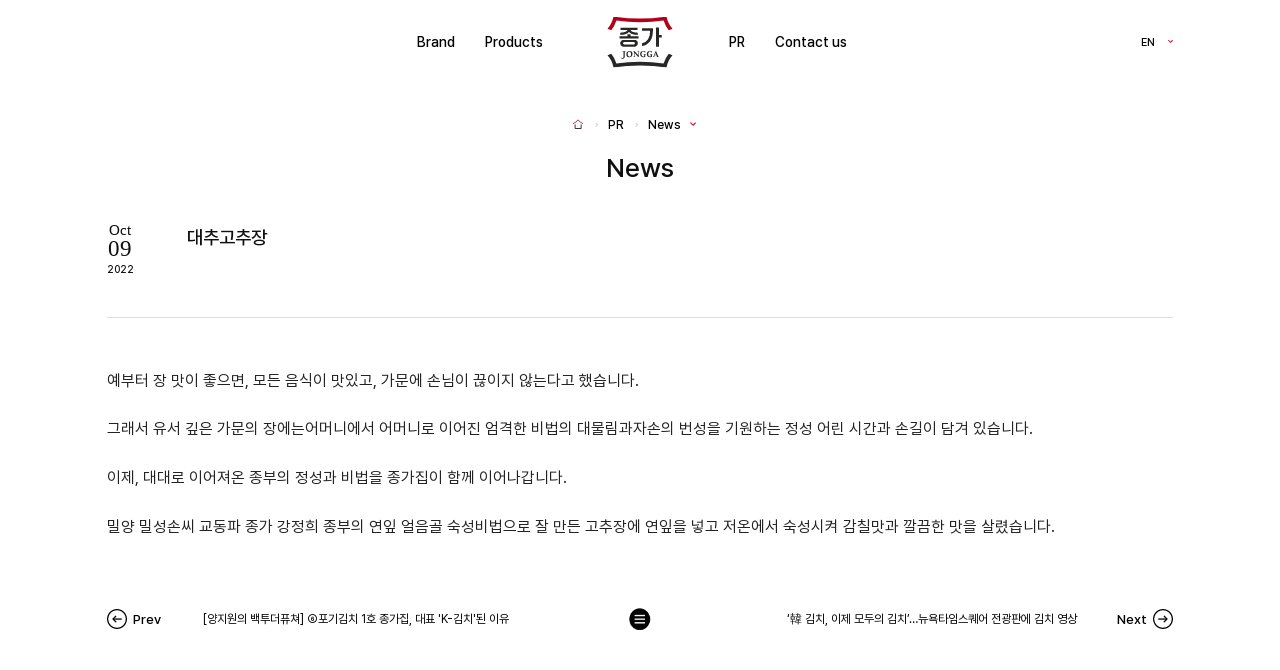

--- FILE ---
content_type: text/html; charset=UTF-8
request_url: https://en.jongga.co.kr/%EB%B6%84%EB%A5%98%EB%90%98%EC%A7%80-%EC%95%8A%EC%9D%8C/%EB%8C%80%EC%B6%94%EA%B3%A0%EC%B6%94%EC%9E%A5/
body_size: 17958
content:
<!DOCTYPE html>

<html class="no-js" lang="en-US">

	<head>
		<meta http-equiv="X-UA-Compatible" content="IE=edge" />
		<meta charset="UTF-8" />
		<meta name="viewport" content="width=device-width, initial-scale=1.0, maximum-scale=1.0, minimum-scale=1.0, user-scalable=yes">
		<meta name="format-detection" content="telephone=no" />
		<link rel="profile" href="https://gmpg.org/xfn/11" />
		<link rel="stylesheet" type="text/css" href="https://en.jongga.co.kr/wp-content/themes/jongga/assets/css/custom/fonts.css" media="none" onload="this.media='all';" />
		<title>대추고추장 | JONGGA</title>
<meta name='robots' content='max-image-preview:large' />
<link rel='dns-prefetch' href='//s.w.org' />
<link rel="alternate" type="application/rss+xml" title="JONGGA &raquo; Feed" href="https://en.jongga.co.kr/feed/" />
<link rel="alternate" type="application/rss+xml" title="JONGGA &raquo; Comments Feed" href="https://en.jongga.co.kr/comments/feed/" />
<link rel="alternate" type="application/rss+xml" title="JONGGA &raquo; 대추고추장 Comments Feed" href="https://en.jongga.co.kr/%eb%b6%84%eb%a5%98%eb%90%98%ec%a7%80-%ec%95%8a%ec%9d%8c/%eb%8c%80%ec%b6%94%ea%b3%a0%ec%b6%94%ec%9e%a5/feed/" />
<link rel='stylesheet' id='sbi_styles-css'  href='https://en.jongga.co.kr/wp-content/plugins/instagram-feed-pro/css/sbi-styles.min.css?ver=6.8.1' media='all' />
<script src='https://en.jongga.co.kr/wp-content/themes/jongga/assets/js/index.js?ver=6.0' id='twentytwenty-js-js' async></script>
<link rel="https://api.w.org/" href="https://en.jongga.co.kr/wp-json/" /><link rel="alternate" type="application/json" href="https://en.jongga.co.kr/wp-json/wp/v2/posts/3244" /><link rel="EditURI" type="application/rsd+xml" title="RSD" href="https://en.jongga.co.kr/xmlrpc.php?rsd" />
<link rel="wlwmanifest" type="application/wlwmanifest+xml" href="https://en.jongga.co.kr/wp-includes/wlwmanifest.xml" /> 
<meta name="generator" content="WordPress 6.0" />
<link rel="canonical" href="https://en.jongga.co.kr/%eb%b6%84%eb%a5%98%eb%90%98%ec%a7%80-%ec%95%8a%ec%9d%8c/%eb%8c%80%ec%b6%94%ea%b3%a0%ec%b6%94%ec%9e%a5/" />
<link rel='shortlink' href='https://en.jongga.co.kr/?p=3244' />
<link rel="alternate" type="application/json+oembed" href="https://en.jongga.co.kr/wp-json/oembed/1.0/embed?url=https%3A%2F%2Fen.jongga.co.kr%2F%25eb%25b6%2584%25eb%25a5%2598%25eb%2590%2598%25ec%25a7%2580-%25ec%2595%258a%25ec%259d%258c%2F%25eb%258c%2580%25ec%25b6%2594%25ea%25b3%25a0%25ec%25b6%2594%25ec%259e%25a5%2F" />
<link rel="alternate" type="text/xml+oembed" href="https://en.jongga.co.kr/wp-json/oembed/1.0/embed?url=https%3A%2F%2Fen.jongga.co.kr%2F%25eb%25b6%2584%25eb%25a5%2598%25eb%2590%2598%25ec%25a7%2580-%25ec%2595%258a%25ec%259d%258c%2F%25eb%258c%2580%25ec%25b6%2594%25ea%25b3%25a0%25ec%25b6%2594%25ec%259e%25a5%2F&#038;format=xml" />
	<script>document.documentElement.className = document.documentElement.className.replace( 'no-js', 'js' );</script>
			<script type="application/ld+json">
			{
			  "@context": "https://schema.org",
			  "@type": "WebSite",
			  "name": "JJONGGA",
			  "url": "https://en.jongga.co.kr/"
			}
		</script>
		<script type="application/ld+json">
			{
			  "@context": "https://schema.org",
			  "@type": "Organization",
			  "name": "JJONGGA",
			  "url": "https://en.jongga.co.kr/",
			  "logo": "https://en.jongga.co.kr/wp-content/themes/jongga/assets/images/logo/og_img2.png"
			}
		</script>
		<meta property="og:title" content="JJONGGA | Daesang Corporation">
		<meta property="og:url" content="https://en.jongga.co.kr/">
		<meta property="og:image" content="https://en.jongga.co.kr/wp-content/themes/jongga/assets/images/logo/og_img2.png">
		<meta property="og:description" content="Leading korean food culture, Jongga in the world">
		<meta name="twitter:card" content="summary">
		<meta name="twitter:title" content="JJONGGA | Daesang Corporation">
		<meta name="twitter:url" content="https://en.jongga.co.kr/">
		<meta name="twitter:image" content="https://en.jongga.co.kr/wp-content/themes/jongga/assets/images/logo/og_img2.png">
		<meta name="twitter:description" content="Leading korean food culture, Jongga in the world">
		<!-- favicon -->
		<link rel="shortcut icon" href="https://en.jongga.co.kr/wp-content/themes/jongga/assets/images/logo/favicon.ico">
		<link rel="apple-touch-icon" sizes="180x180" href="https://en.jongga.co.kr/wp-content/themes/jongga/assets/images/logo/apple-touch-icon.png">
		<link rel="icon" type="image/png" sizes="16x16" href="https://en.jongga.co.kr/wp-content/themes/jongga/assets/images/logo/android-chrome-192x192.png">
		<link rel="icon" type="image/png" sizes="16x16" href="https://en.jongga.co.kr/wp-content/themes/jongga/assets/images/logo/android-chrome-256x256.png">
		<link rel="icon" type="image/png" sizes="16x16" href="https://en.jongga.co.kr/wp-content/themes/jongga/assets/images/logo/favicon-16x16.png">
		<link rel="icon" type="image/png" sizes="32x32" href="https://en.jongga.co.kr/wp-content/themes/jongga/assets/images/logo/favicon-32x32.png">
		<!-- css -->
		<link rel="stylesheet" type="text/css" href="https://en.jongga.co.kr/wp-content/themes/jongga/style.css?v=20221111050044" />
		<link rel="stylesheet" type="text/css" href="https://en.jongga.co.kr/wp-content/themes/jongga/assets/css/custom/header.css?v=20240130014947" />
		<link rel="stylesheet" type="text/css" href="https://en.jongga.co.kr/wp-content/themes/jongga/assets/css/custom/footer.css?v=20220831091557" />
		<link rel="stylesheet" type="text/css" href="https://en.jongga.co.kr/wp-content/themes/jongga/assets/css/custom/page.css?v=20240718050301" />
			<link rel="stylesheet" type="text/css" href="https://en.jongga.co.kr/wp-content/themes/jongga/assets/css/custom/open.css?v=20230109021138" />
		
		<!-- Google tag (gtag.js) -->
		<script async src="https://www.googletagmanager.com/gtag/js?id=G-SMVJV6JF5K"></script>
		<script>
		  window.dataLayer = window.dataLayer || [];
		  function gtag(){dataLayer.push(arguments);}
		  gtag('js', new Date());
		  gtag('config', 'G-SMVJV6JF5K');
		</script>
	</head>

	<body class="post-template-default single single-post postid-3244 single-format-standard singular enable-search-modal has-single-pagination showing-comments">
		<div class="site">
			<!-- Header -->
			<header id="masthead" class="site-header">
				<div class="header-container">
					<div class="headerInfo">
						<!-- Logo -->
						<h1 class="Logo">
							<a href="https://en.jongga.co.kr/" class="Logo-link"><span class="ab-text">JJONGGA</span></a>
						</h1>
						<!-- .Logo -->
						<!-- Nav -->
						<div class="SiteNav">
													<nav id="site-navigation" class="primary-navigation" aria-label="Primary menu">
								<div class="SiteHeaderMenu-inner">
									<div class="primary-menu-container"><ul id="primary-menu-list" class="menu-wrapper"><li id="menu-item-70" class="menu-item menu-item-type-post_type menu-item-object-page menu-item-has-children menu-item-70"><a href="https://en.jongga.co.kr/brand/">Brand</a><span class="icon"></span>
<ul class="sub-menu">
	<li id="menu-item-3327" class="menu-item menu-item-type-post_type menu-item-object-page menu-item-3327"><a href="https://en.jongga.co.kr/brand/about/">Introduction of Brand</a></li>
	<li id="menu-item-3326" class="menu-item menu-item-type-post_type menu-item-object-page menu-item-3326"><a href="https://en.jongga.co.kr/brand/core-competencies/">Core Competencies</a></li>
	<li id="menu-item-883" class="menu-item menu-item-type-post_type menu-item-object-page menu-item-883"><a href="https://en.jongga.co.kr/brand/awards-and-certifications/">Awards and Certifications</a></li>
</ul>
</li>
<li id="menu-item-1347" class="menu-item menu-item-type-taxonomy menu-item-object-category menu-item-has-children menu-item-1347"><a href="https://en.jongga.co.kr/category/product/kimchi/">Products</a><span class="icon"></span>
<ul class="sub-menu">
	<li id="menu-item-1340" class="menu-item menu-item-type-taxonomy menu-item-object-category menu-item-1340"><a href="https://en.jongga.co.kr/category/product/kimchi/">Kimchi</a></li>
</ul>
</li>
<li id="menu-item-3554" class="menu-item menu-item-type-post_type menu-item-object-page menu-item-has-children menu-item-3554"><a href="https://en.jongga.co.kr/cyber-pr/">PR</a><span class="icon"></span>
<ul class="sub-menu">
	<li id="menu-item-2422" class="menu-item menu-item-type-post_type menu-item-object-page menu-item-2422"><a href="https://en.jongga.co.kr/cyber-pr/news/">News</a></li>
	<li id="menu-item-2304" class="menu-item menu-item-type-post_type menu-item-object-page menu-item-2304"><a href="https://en.jongga.co.kr/pr/sns/">SNS</a></li>
	<li id="menu-item-6273" class="menu-item menu-item-type-post_type menu-item-object-page menu-item-has-children menu-item-6273"><a href="https://en.jongga.co.kr/pr/youtube/">YouTube</a><span class="icon"></span>
	<ul class="sub-menu">
		<li id="menu-item-6274" class="menu-item menu-item-type-post_type menu-item-object-page menu-item-6274"><a href="https://en.jongga.co.kr/pr/youtube/youtube-2025/">2025</a></li>
		<li id="menu-item-6261" class="menu-item menu-item-type-post_type menu-item-object-page menu-item-6261"><a href="https://en.jongga.co.kr/pr/youtube/youtube-2024/">2024</a></li>
		<li id="menu-item-6253" class="menu-item menu-item-type-post_type menu-item-object-page menu-item-6253"><a href="https://en.jongga.co.kr/pr/youtube/youtube-2023/">2023</a></li>
		<li id="menu-item-6252" class="menu-item menu-item-type-post_type menu-item-object-page menu-item-6252"><a href="https://en.jongga.co.kr/pr/youtube/youtube-2022/">2022</a></li>
		<li id="menu-item-6251" class="menu-item menu-item-type-post_type menu-item-object-page menu-item-6251"><a href="https://en.jongga.co.kr/pr/youtube/youtube-2021/">2021</a></li>
	</ul>
</li>
</ul>
</li>
<li id="menu-item-2356" class="menu-item menu-item-type-post_type menu-item-object-page menu-item-2356"><a href="https://en.jongga.co.kr/contact-us/">Contact us</a></li>
</ul></div>								</div>
							</nav><!-- #site-navigation -->
												</div>
						<!-- .Nav -->
						<!-- MenuButton -->
						<button type="button" class="MenuButton">
							<span class="MenuButton-menu"><span class="ab-text">메뉴열기</span></span>
							<span class="MenuButton-close"><span class="ab-text">메뉴닫기</span></span>
						</button>
						<!-- .MenuButton -->
						<!-- SiteLang -->
						<div class="SiteLang">
							<a href="javascript:void(0)" class="SiteLang-text">EN<span class="SiteLang-bar"></span></a>
							<ul class="SiteLangSelect">
								<li class="SiteLangSelect-item">
									<a href="https://www.jongga.co.kr/" class="SiteLangSelect-link">KO</a>
								</li>
								<li class="SiteLangSelect-item is-Current">
									<a href="https://en.jongga.co.kr/" class="SiteLangSelect-link">EN</a>
								</li>
								<li class="SiteLangSelect-item">
									<a href="https://jp.jongga.co.kr/" class="SiteLangSelect-link">JP</a>
								</li>
								<li class="SiteLangSelect-item">
									<a href="https://cn.jongga.co.kr/" class="SiteLangSelect-link">CN</a>
								</li>
							</ul>
						</div>
						<!-- .SiteLang -->
					</div>
				</div>
			</header>
			<!-- .Header -->

<div id="site-content" class="site-content">
	
	<article class="post-3244 post type-post status-publish format-standard hentry" id="post-3244"> 
		<div class="siteSingle">
			<!-- Breadcrumb -->
			<div class="Breadcrumb">
				<div class="page-container">
					<ul class="Breadcrumb-list">
						<li class="Breadcrumb-item ico-Home">
							<a class="Breadcrumb-link" href="https://en.jongga.co.kr/"><span class="ab-text">Home</span></a>
						</li>
						<li class="Breadcrumb-item">
							<span class="Breadcrumb-link">PR</span>
						</li>
						<li class="Breadcrumb-item">
							<div class="BreadcrumbSelect">
							<a href="javascript:void(0)" class="BreadcrumbSelect-text">News</a>
								<ul class="BreadcrumbList">
									<li class="BreadcrumbList-item">
										<a href="/pr/news/" class="BreadcrumbList-link">News</a>
									</li>
									<li class="BreadcrumbList-item">
										<a href="/pr/sns/" class="BreadcrumbList-link">SNS</a>
									</li>
								</ul>
							</div>
						</li>
					</ul>
				</div>
			</div>
			<!-- .Breadcrumb -->
			<div class="PageHeaderTitle">
				<div class="page-container">
					<h2 class="PageHeaderTitle-text">News</h2>
				</div>
			</div>
			<div class="siteCont">
				<div class="page-container">
					<div class="SingleHeader">
						<div class="SingleHeaderDate">
							<span class="SingleHeaderDate-month">Oct</span>
						<span class="SingleHeaderDate-day">09</span>
						<span class="SingleHeaderDate-year">2022</span>
						</div>
						<div class="SingleHeaderTitle">
							<span class="SingleHeaderTitle-cate" style="display:none;">Notice</span>
						<h2 class="SingleHeaderTitle-text">대추고추장</h2>
						</div>
					</div>
					<div class="SingleContent">
						<p>예부터 장 맛이 좋으면, 모든 음식이 맛있고, 가문에 손님이 끊이지 않는다고 했습니다.</p>
<p>그래서 유서 깊은 가문의 장에는어머니에서 어머니로 이어진 엄격한 비법의 대물림과자손의 번성을 기원하는 정성 어린 시간과 손길이 담겨 있습니다.</p>
<p>이제, 대대로 이어져온 종부의 정성과 비법을 종가집이 함께 이어나갑니다.</p>
<p>밀양 밀성손씨 교동파 종가 강정희 종부의 연잎 얼음골 숙성비법으로 잘 만든 고추장에 연잎을 넣고 저온에서 숙성시켜 감칠맛과 깔끔한 맛을 살렸습니다.</p>
					</div>
					<!-- 첨부파일 -->
										<div class="SingleAttachedFile" style="display:none;">
						<dl class="SingleAttachedFile-inner">
							<dt class="SingleAttachedFileTitle">Attachments</dt>
							<dd class="SingleAttachedFileCont">
								<ul class="SingleAttachedFileCont-list">
																</ul>
							</dd>
						</dl>
					</div>
					<!-- .첨부파일 -->
					<!-- SinglePaging -->
										
					<div class="SinglePaging">
						<div class="SinglePagingButton">
							<ul class="SinglePagingButton-list">
								<li class="SinglePagingButton-item">
									<div class="SinglePagingButton-link"><a href='https://en.jongga.co.kr/news/%ec%96%91%ec%a7%80%ec%9b%90%ec%9d%98-%eb%b0%b1%ed%88%ac%eb%8d%94%ed%93%a8%ec%b3%90-%e2%91%a5%ed%8f%ac%ea%b8%b0%ea%b9%80%ec%b9%98-1%ed%98%b8-%ec%a2%85%ea%b0%80%ec%a7%91-%eb%8c%80%ed%91%9c-k/?var_page=1&search_keyword=' class='SinglePagingButton-link'>
														<div class='SinglePagingPrev'>
															<span class='SinglePagingPrev-text'>Prev</span>
															<span class='SinglePagingPrev-title'>[양지원의 백투더퓨쳐] ⑥포기김치 1호 종가집, 대표 'K-김치'된 이유</span>
														</div>
													</a></div>
								</li>
								<li class="SinglePagingButton-item Next"><a href='https://en.jongga.co.kr/news/%e9%9f%93-%ea%b9%80%ec%b9%98-%ec%9d%b4%ec%a0%9c-%eb%aa%a8%eb%91%90%ec%9d%98-%ea%b9%80%ec%b9%98%eb%89%b4%ec%9a%95%ed%83%80%ec%9e%84%ec%8a%a4%ed%80%98%ec%96%b4-%ec%a0%84/?var_page=1&search_keyword=' class='SinglePagingButton-link'>
														<div class='SinglePagingNext'>
															<span class='SinglePagingNext-title'>‘韓 김치, 이제 모두의 김치’…뉴욕타임스퀘어 전광판에 김치 영상</span>
															<span class='SinglePagingNext-text'>Next</span>
														</div>
													</a></li>
							</ul>
						</div>
						<a href="/pr/news/?var_page=1&search_keyword=" class="SinglePagingLink"><span class="ab-text">목록으로</span></a>
					</div>
					<!-- .SinglePaging -->
				</div>
			</div>
		</div>
	</article><!-- .post -->
</div><!-- #site-content -->

			<footer id="site-footer" class="site-footer">
				<button type="button" class="TopButton a-Open">
					<span class="TopButton-text">Top</span>
				</button>
				<div class="footer-container">
					<div class="Footer-inner">
						<!-- FooterLogo -->
						<div class="FooterLogo">
							<div class="FooterLogo-logo">
								<a href="https://en.jongga.co.kr/" class="FooterLogo-link"><span class="ab-text">JJONGGA</span></a>
							</div>
						</div>
						<!-- FooterLogo -->
						<div class="FooterText mt20">
							<div class="FooterCopy">COPYRIGHT JONGGA. ALL RIGHTS RESERVED.</div>
						</div>
					</div>
				</div>
			</footer><!-- #site-footer -->
		</div>

		<!-- Custom Feeds for Instagram JS -->
<script type="text/javascript">
var sbiajaxurl = "https://en.jongga.co.kr/wp-admin/admin-ajax.php";

</script>
<script src='https://en.jongga.co.kr/wp-includes/js/jquery/jquery.min.js?ver=3.6.0' id='jquery-core-js'></script>
<script src='https://en.jongga.co.kr/wp-includes/js/jquery/jquery-migrate.min.js?ver=3.3.2' id='jquery-migrate-js'></script>
<script src='https://en.jongga.co.kr/wp-includes/js/comment-reply.min.js?ver=6.0' id='comment-reply-js'></script>
<script src='https://en.jongga.co.kr/wp-content/themes/jongga/assets/js/vender/ScrollMagic.min.js?ver=1.1' id='scrollmasic-js-js'></script>
<script src='https://en.jongga.co.kr/wp-content/themes/jongga/assets/js/vender/TweenMax.min.js?ver=1.1' id='tweenmax-js-js'></script>
<script src='https://en.jongga.co.kr/wp-content/themes/jongga/assets/js/vender/animation.gsap.js?ver=1.1' id='gsap-js-js'></script>
<script src='https://en.jongga.co.kr/wp-content/themes/jongga/assets/js/vender/swiper-4.5.0.min.js?ver=1.1' id='swiper-js-js'></script>
<script src='https://en.jongga.co.kr/wp-content/themes/jongga/assets/js/custom/common.js?ver=1.1' id='custom-js-js'></script>
<script id='metabrain-dev-js-js-extra'>
var metabrain_dev = {"ajax_url":"https:\/\/en.jongga.co.kr\/wp-admin\/admin-ajax.php","urlhomejs":"https:\/\/en.jongga.co.kr","nonce":"0b5320da7c"};
</script>
<script src='https://en.jongga.co.kr/wp-content/themes/jongga/assets/js/dev.js?ver=1.1' id='metabrain-dev-js-js'></script>
	</body>
</html>


--- FILE ---
content_type: text/css
request_url: https://en.jongga.co.kr/wp-content/themes/jongga/style.css?v=20221111050044
body_size: 13952
content:
@charset "UTF-8";

/*=========================================================
  Reset
=========================================================*/
html {font-size:1em;}
html,body,div,span,applet,object,iframe,h1,h2,h3,h4,h5,h6,p,blockquote,pre,a,abbr,acronym,address,big,cite,code,del,dfn,em,img,ins,kbd,q,s,samp,small,strike,strong,sub,sup,tt,var,b,u,i,center,dl,dt,dd,ol,ul,li,fieldset,form,label,legend,table,caption,tbody,tfoot,thead,tr,th,td,article,aside,canvas,details,embed,figure,figcaption,footer,header,hgroup,menu,nav,output,ruby,section,summary,time,mark,audio,video,button, select, option {-webkit-box-sizing:border-box; -moz-box-sizing:border-box; box-sizing:border-box; margin:0; padding:0; border:0; font-size:100%; vertical-align:baseline; -o-box-sizing:border-box; -ms-box-sizing:border-box;}

input[type="text"],input[type="email"],input[type="number"],button,input[type="submit"],input[type="reset"],button,input[type="tel"],button,input[type="password"],input[type="url"],input[type="search"],input[type="file"],button,textarea {-webkit-box-sizing:border-box; -moz-box-sizing:border-box; box-sizing:border-box; margin:0; padding:0; border:none; border-radius:0; background:none; font-size:100%;-webkit-appearance:none ; appearance:none; -moz-appearance:none; -ms-appearance:none; -o-appearance:none; -webkit-border-radius:0; -moz-border-radius:0; -o-box-sizing:border-box;}
body {position:relative; background:#fff; font-size:16px; line-height:1.7; color:#101010;word-wrap:break-word; word-break:keep-all; text-size-adjust:none; -webkit-text-size-adjust:none; -moz-text-size-adjust:none;font-weight:400;}
h1,h2,h3,h4,h5,h6 {font-weight:normal;}
ol,ul {list-style:none;}
blockquote,q {quotes:none;}
input:focus,button:focus {border:none;}
table {border-spacing:0;}
ul,ol,li {margin:0; padding:0;}
li {list-style:none;}
a:focus {outline:none !important;}
a {text-decoration:none;}
:invalid {box-shadow:none;}
:-moz-submit-invalid {box-shadow:none;}
:-moz-ui-invalid {box-shadow:none;}
button::-moz-focus-inner {margin-top:-2px; margin-bottom:-2px;padding:0; border:0;}
input::-moz-focus-inner {margin-top:-2px; margin-bottom:-2px;padding:0; border:0;}
img {max-width:100%;height:auto;}
button:hover {cursor:pointer;}
button {background:transparent;}
textarea:focus {outline:none;}
:focus {outline:none;}
html {overflow-y:scroll;-webkit-font-smoothing:antialiased; -moz-osx-font-smoothing:grayscale;}
input[type=text]::-ms-clear {display:none;}
input[type=email]::-ms-clear {display:none;}
input[type=number]::-ms-clear {display:none;}
sup{font-size:0.75em;vertical-align: top;}
sub{font-size:0.75em;vertical-align: bottom;}
select{-webkit-box-sizing:border-box; -moz-box-sizing:border-box; box-sizing:border-box; margin:0; padding:0; border:none; border-radius:0; background:none;font-size:100%;-webkit-appearance:none ; appearance:none; -moz-appearance:none; -ms-appearance:none; -o-appearance:none; -webkit-border-radius:0; -moz-border-radius:0; -o-box-sizing:border-box;}
select::-ms-expand {display: none;}
::-webkit-file-upload-button { cursor:pointer; }

.ab-text{
	overflow: hidden; 
	display:block; 
	position:absolute; 
	border: 0; 
	width: 1px; 
	height: 1px;
}

.text-medium{
	font-weight:500 !important;
}

.text-bold{
	font-weight:bold !important;
}

.text-thin{
	font-weight:300 !important;
}

.text-center{
	text-align:center !important;
}

.color-red{
	color:#D13030 !important;
}

.color-blue{
	color:#357DDD !important;
}

input[type="search"]::-webkit-search-decoration,
input[type="search"]::-webkit-search-cancel-button,
input[type="search"]::-webkit-search-results-button,
input[type="search"]::-webkit-search-results-decoration {
  -webkit-appearance:none;
}


html.is-Hidden{
	overflow:hidden;
}

/* wordpress reset
=========================================================*/
@media screen and (max-width: 600px) {
  #wpadminbar {
	  position:fixed !important; 
	  top:0; 
	  left:0;
  }
}

@media all and (-ms-high-contrast: none), (-ms-high-contrast: active) {
    html,body,div,span,applet,object,iframe,h1,h2,h3,h4,h5,h6,p,blockquote,pre,a,abbr,acronym,address,big,cite,code,del,dfn,em,img,ins,kbd,q,s,samp,small,strike,strong,sub,sup,tt,var,b,u,i,center,dl,dt,dd,ol,ul,li,fieldset,form,label,legend,table,caption,tbody,tfoot,thead,tr,th,td,article,aside,canvas,details,embed,figure,figcaption,footer,header,hgroup,menu,nav,output,ruby,section,summary,time,mark,audio,video,button{
		min-height:1px;
	}
}

.edit-link{
	display:none;
}

/*=========================================================
  Layout
=========================================================*/

@media screen and  (min-width: 783px) {
  .admin-bar .site-header{
	top:32px;
  }
}
@media screen and (max-width: 782px) {
  .admin-bar .site-header{
	top:46px;
  }
}

.site{
	overflow:hidden;
}

.site-content {
	overflow:hidden;
}

.home .site-content{
	min-height:100%;
}

.site-container{
	max-width: 1760px;
	margin:0 auto;
	position: relative;
	padding:0 80px;
}

.site-container:after{
	content: "";
	display: table;
	clear: both;
}

.page-container{
	max-width: 1760px;
    margin: 0 auto;
    position: relative;
    padding: 0 80px;
}

.page-container:after{
	content: "";
	display: table;
	clear: both;
}

.header-container{
	max-width: 1760px;
    margin: 0 auto;
    position: relative;
    padding: 0 80px;
}

.header-container:after{
	content: "";
	display: table;
	clear: both;
}

.footer-container{
	max-width: 1760px;
    margin: 0 auto;
    position: relative;
    padding: 0 80px;
}

.footer-container:after{
	content: "";
	display: table;
	clear: both;
}

.site-footer{
	flex-shrink: 0;
}

@media screen and (max-width: 1920px) and (min-width: 1025px) {
	.site-container{
		max-width: 91.6666vw;
		padding:0 4.93827vw;
	}
	
	.page-container{
		max-width: 91.6666vw;
		padding: 0 4.1666vw;
	}
	
	.header-container{
		max-width: 91.6666vw;
		padding: 0 4.1666vw;
	}
	
	.footer-container{
		max-width: 91.6666vw;
		padding: 0 4.1666vw;
	}
}

@media screen and (max-width: 1024px) and (min-width: 768px) {
	.site-container{
		max-width: 80.7083vw;
		padding:0 2.6041vw;
	}
	
	.page-container{
		max-width:100%;
		padding:0 5.20833vw;
	}
	
	.header-container{
		max-width:100%;
		padding:0 5.20833vw;
	}
	
	.footer-container{
		max-width:100%;
		padding:0 5.20833vw;
	}
}

@media screen and (max-width: 767px) and (min-width: 1px) {
	.site-container{
		max-width: 100%;
		padding:0 6.25vw;
	}
	
	.page-container{
		max-width:100%;
		padding:0 6.25vw;
	}
	
	.header-container{
		max-width:100%;
		padding:0 6.25vw;
	}
	
	.footer-container{
		max-width:100%;
		padding:0 6.25vw;
	}
}

/*=========================================================
  Swiper Basic CSS
=========================================================*/
.swiper-container {
  margin-left: auto;
  margin-right: auto;
  position: relative;
  overflow: hidden;
  z-index: 1;
  width: 100%;
  height: 100%;
}

.swiper-wrapper {
  position: relative;
  width: 100%;
  height: 100%;
  z-index: 1;
  display: flex;
  transition-property: transform;
  box-sizing: content-box;
  transform: translate3d(0px, 0, 0);
}

.swiper-slide {
  flex-shrink: 0;
  width: 100%;
  height: 100%;
  position: relative;
  transition-property: transform;
  display: -webkit-box;
  display: -ms-flexbox;
  display: -webkit-flex;
  display: flex;
  -webkit-box-pack: center;
  -ms-flex-pack: center;
  -webkit-justify-content: center;
  justify-content: center;
  -webkit-box-align: center;
  -ms-flex-align: center;
  -webkit-align-items: center;
  align-items: center;
}

.swiper-container-fade .swiper-slide{
    transition-property: opacity;
}

.swiper-button-disabled {
  opacity: 0.15;
  cursor: auto;
  pointer-events: none;
}

.is-slide_disable .swiper-button-prev {
  display: none;
}

.is-slide_disable .swiper-button-next {
  display: none;
}

.swiper-scrollbar {
  border-radius: 10px;
  position: relative;
  -ms-touch-action: none;
  background-color: rgba(0, 0, 0, 0.3);
}

.swiper-container-vertical > .swiper-scrollbar {
  position: absolute;
  right: 3px;
  top: 1%;
  z-index: 50;
  width: 1px;
  height: 98%;
}

.swiper-scrollbar-drag {
  opacity:0;
  height: 0px;
  width: 100%;
  position: relative;
  background-color: #000;
  border-radius: 10px;
  left: -1px;
  top: 0;
  width: 3px;
}

.swiper-container .swiper-notification {
  position: absolute;
  left: 0;
  top: 0;
  pointer-events: none;
  opacity: 0;
  z-index: -1000;
}

.swiper-button-lock {
  display: none;
}

.site-main > .site-container{
	overflow:visible;
}

@media screen and (min-width: 1025px) {
	.site-main > .site-container{
		min-height:600px;
	}
	
	.error404 .site-main > .site-container{
		min-height:0px;
	}
}

.not-Footer .site-footer{
	display:none !important;
}

/* ============================================================
   Margin
==============================================================*/
.mt0{
	margin-top:0 !important;
}

/*	Margin:bottom
==============================================================*/
.mb140{
	margin-bottom:140px !important;
}

.mb110{
	margin-bottom:110px !important;
}

.mb100{
	margin-bottom:100px !important;
}

.mb70{
	margin-bottom:70px !important;
}

.mb60{
	margin-bottom:60px !important;
}

.mb50{
	margin-bottom:50px !important;
}

.mb35{
	margin-bottom:35px !important;
}

.mb30{
	margin-bottom:30px !important;
}

.mb25{
	margin-bottom:25px !important;
}

.mb20{
	margin-bottom:20px !important;
}

.mb15{
	margin-bottom:15px !important;
}

.mb0{
	margin-bottom:0px !important;
}


/* Responesive
==============================================================*/
@media screen and (max-width: 1920px) and (min-width: 1025px) {
	.mb140{
		margin-bottom:7.2916vw !important;
	}
	
	.mb110{
		margin-bottom:5.7291vw !important;
	}
	
	.mb100{
		margin-bottom:5.2083vw !important;
	}	

	.mb70{
		margin-bottom:3.6458vw !important;
	}

	.mb60{
		margin-bottom:3.125vw !important;
	}
	
	.mb50{
		margin-bottom:2.60416vw !important;
	}
	
	.mb35{
		margin-bottom:1.8229vw !important;
	}
	
	.mb30{
		margin-bottom:1.5625vw !important;
	}
	
	.mb25{
		margin-bottom:1.30208vw !important;
	}
	
	.mb20{
		margin-bottom:1.0416vw !important;
	}

	.mb15{
		margin-bottom:0.78125vw !important;
	}
}

@media screen and (max-width: 1024px) and (min-width: 768px) {
	.mb140{
		margin-bottom:13.725vw !important;
	}
	
	.mb110{
		margin-bottom:10.7526vw !important;
	}
		
	.mb100{
		margin-bottom:9.7656vw !important;
	}
	
	.mb70{
		margin-bottom:6.6846vw !important;
	}

	.mb60{
		margin-bottom:5.71538vw !important;
	}

	.mb50{
		margin-bottom:4.7619vw !important;
	}
	
	.mb35{
		margin-bottom:3.3923vw !important;
	}
	
	.mb30{
		margin-bottom:2.9076vw !important;
	}
	
	.mb25{
		margin-bottom:2.423vw !important;
	}
	
	.mb20{
		margin-bottom:1.93846vw !important;
	}

	.mb15{
		margin-bottom:1.4538vw !important;
	}
}

@media screen and (max-width: 767px) and (min-width: 1px) {
	.mb140{
		margin-bottom:33.4128vw !important;
	}
	
	.mb110{
		margin-bottom:19.2529vw !important;
	}
		
	.mb100{
		margin-bottom:17.2529vw !important;
	}
	
	.mb70{
		margin-bottom:16.706vw !important;
	}

	.mb60{
		margin-bottom:14.319vw !important;
	}

	.mb50{
		margin-bottom:11.933vw !important;
	}
	
	.mb35{
		margin-bottom:8.353vw !important;
	}
	
	.mb30{
		margin-bottom:7.1599vw !important;
	}
	
	.mb25{
		margin-bottom:5.966vw !important;
	}
	
	.mb20{
		margin-bottom:4.7732vw !important;
	}

	.mb15{
		margin-bottom:3.5799vw !important;
	}
}


/*	Margin:top
==============================================================*/
.mt200{
	margin-top:200px !important;
}

.mt140{
	margin-top:140px !important;
}

.mt110{
	margin-top:110px !important;
}

.mt100{
	margin-top:100px !important;
}

.mt70{
	margin-top:70px !important;
}

.mt60{
	margin-top:60px !important;
}

.mt50{
	margin-top:50px !important;
}

.mt35{
	margin-top:35px !important;
}

.mt30{
	margin-top:30px !important;
}

.mt25{
	margin-top:25px !important;
}

.mt20{
	margin-top:20px !important;
}

.mt15{
	margin-top:15px !important;
}

.mt0{
	margin-top:0px !important;
}


/* Responesive
==============================================================*/
@media screen and (max-width: 1920px) and (min-width: 1025px) {
	.mt200{
		margin-top:10.4166vw !important;
	}
	
	.mt110{
		margin-top:5.7291vw !important;
	}
	
	.mt100{
		margin-top:5.2083vw !important;
	}	

	.mt70{
		margin-top:3.6458vw !important;
	}

	.mt60{
		margin-top:3.125vw !important;
	}
	
	.mt50{
		margin-top:2.60416vw !important;
	}
	
	.mt35{
		margin-top:1.8229vw !important;
	}
	
	.mt30{
		margin-top:1.5625vw !important;
	}
	
	.mt25{
		margin-top:1.30208vw !important;
	}
	
	.mt20{
		margin-top:1.0416vw !important;
	}

	.mt15{
		margin-top:0.78125vw !important;
	}
}

@media screen and (max-width: 1024px) and (min-width: 768px) {
	.mt200{
		margin-top:19.53125vw !important;
	}
	
	.mt140{
		margin-top:13.725vw !important;
	}
	
	.mt110{
		margin-top:10.7526vw !important;
	}
		
	.mt100{
		margin-top:9.7656vw !important;
	}
	
	.mt70{
		margin-top:6.6846vw !important;
	}

	.mt60{
		margin-top:5.71538vw !important;
	}

	.mt50{
		margin-top:4.7619vw !important;
	}
	
	.mt35{
		margin-top:3.3923vw !important;
	}
	
	.mt30{
		margin-top:2.9076vw !important;
	}
	
	.mt25{
		margin-top:2.423vw !important;
	}
	
	.mt20{
		margin-top:1.93846vw !important;
	}

	.mt15{
		margin-top:1.4538vw !important;
	}
}

@media screen and (max-width: 767px) and (min-width: 1px) {
	.mt200{
		margin-top:36.53125vw !important;
	}
	
	.mt140{
		margin-top:33.4128vw !important;
	}
	
	.mt110{
		margin-top:19.2529vw !important;
	}
		
	.mt100{
		margin-top:17.2529vw !important;
	}
	
	.mt70{
		margin-top:16.706vw !important;
	}

	.mt60{
		margin-top:14.319vw !important;
	}

	.mt50{
		margin-top:11.933vw !important;
	}
	
	.mt35{
		margin-top:8.353vw !important;
	}
	
	.mt30{
		margin-top:7.1599vw !important;
	}
	
	.mt25{
		margin-top:5.966vw !important;
	}
	
	.mt20{
		margin-top:4.7732vw !important;
	}

	.mt15{
		margin-top:3.5799vw !important;
	}
}


--- FILE ---
content_type: text/css
request_url: https://en.jongga.co.kr/wp-content/themes/jongga/assets/css/custom/header.css?v=20240130014947
body_size: 19638
content:
@charset "UTF-8";

/*=========================================================
	Header
=========================================================*/
.site-header{
	position:fixed;
	top:0;
	left:0;
	right:0;
	background-color:transparent;
	transition-property: transform;
    transition-duration: 0.4s;
    will-change: transform;
	z-index:1000;
}

.site-header:before{
	content:"";
	position:absolute;
	top:0;
	left:0;
	right:0;
	height:100%;
	background-color:#fff;
	transform:translateY(-120%) translateZ(0);
	transition-property: transform;
    transition-duration: 0.4s;
	border-bottom:solid 1px transparent;
}

.headerInfo{
	position:relative;
}

.headerInfo:after{
	content:"";
	display:table;
	clear:both;
}

.site-header.is-Up{
	transform:translateY(-100%);
}

.admin-bar .site-header.is-Up{
	transform:translateY(-150%);
}

.site-header.is-Down{
	transform:translateY(0%);
}

body:before{
	content:"";
	background-image: url('../../images/icon/ico_lang_arrow_red.svg'), url('../../images/logo/logo.svg');
}

/* Logo
=========================================================*/
.Logo{
	position:absolute;
	top:50%;
	left:50%;
	transform:translate(-50%, -50%);
	z-index:5;
}

.Logo-link{
	width:88px;
	height:68px;
	background-image:url(../../images/logo/logo-w.svg);
	background-size:88px 68px;
	display:block;
}

/*responsive*/
@media screen and (max-width: 1920px) and (min-width: 1025px) {
	.Logo-link{
		width:4.5833vw;
		height:3.5416vw;
		background-size:4.5833vw 3.5416vw;
	}
}

@media screen and (max-width: 1440px) and (min-width: 1025px) {
	.Logo-link{
		width:66px;
		height:51px;
		background-size:66px 51px;
	}
}

t: 12px;
	position:relative;
}

.SiteNav .menu-item.TargetLink a:before {
    content: '';
    width: 12px;
    height: 13px;
    background-image: url(../../images/icon/ico_new_window.svg);
    background-size: 12px 13px;
    position: absolute;
    top: 50%;
    right: 18px;
    transform: translateY(-50%);
}

@media screen and (min-width:1025px){
	.SiteNav{
		text-align:center;
		font-size:0;
		line-height:0;
		padding-left:35px;
	}
	
	.SiteNav .menu-wrapper > .menu-item{
		display:inline-block;
		vertical-align:middle;
		position:relative;
	}
	
	.SiteNav .menu-wrapper > .menu-item:last-child{
		margin-right:50px;
	}
	
	.SiteNav .menu-wrapper > .menu-item:nth-child(2){
		margin-right:104px;
	}
	
	.SiteNav .menu-wrapper > .menu-item:nth-child(3){
		margin-left:104px;
	}
	
	.SiteNav .menu-wrapper > .menu-item > a{
		font-size:18px;
		line-height:1.2em;
		color:#fff;
		font-weight:500;
		display:block;
		padding:45px 20px;
	}
	
	.SiteNav .menu-wrapper > li > .sub-menu{
		position:absolute;
		left:50%;
		transform:translateX(-50%);
		border-top:solid 3px #B82C35;
		background-color:#fff;
		padding:20px 0;
		opacity:0;
		visibility:hidden;
		box-shadow: 0 6px 15px rgba(0,0,0,0.1);
		display:block !important;
	}
	
	.SiteNav .menu-wrapper > .menu-item:hover > .sub-menu{
		opacity:1;
		visibility:visible;
	}
	
	.SiteNav .menu-wrapper > .menu-item:hover > a{
		color:#B82C35 !important;
	}
	
	.SiteNav .menu-wrapper > li > .sub-menu > .menu-item{
		position:relative;
	}
	
	.SiteNav .menu-wrapper > li > .sub-menu > .menu-item > a{
		font-size:15px;
		line-height:1.4em;
		color:#000;
		display:block;
		padding:6px 35px;
		text-align:center;
		white-space:nowrap;
	}
	
	.SiteNav .menu-wrapper > li > .sub-menu > .menu-item > a:hover{
		color:#B82C35;
	}
	
	.SiteNav .menu-wrapper > .menu-item[class*="current"] > a{
		color:#B82C35 !important;
	}
	
	.SiteNav .menu-wrapper > li > .sub-menu > .menu-item[class*="current"] > a{
		color:#B82C35;
		font-weight:500;
	}
	
	.SiteNav .sub-menu .sub-menu{
		background-color:#B82C35;
		position:absolute;
		top:0;
		left:100%;
		padding:16px 0;
		opacity:0;
		visibility:hidden;
		display:block !important;
		min-width:135px;
	}
	
	.SiteNav .sub-menu .sub-menu .menu-item a{
		font-size: 13px;
		line-height: 1.4em;
		color: #ffffff;
		display: block;
		padding: 4px 20px;
		text-align: left;
		white-space: nowrap;
		font-weight:500;
	}
	
	.SiteNav .menu-wrapper > li > .sub-menu > li:hover .sub-menu{
		opacity:1;
		visibility:visible;
	}
	
	.SiteNav .sub-menu .sub-menu .menu-item a:hover{
		text-decoration:underline;
	}
	
	.SiteNav .sub-menu .sub-menu .menu-item[class*="current"] a{
		text-decoration:underline;
		font-weight:bold;
	}
}

/*responsive*/
@media screen and (max-width: 1920px) and (min-width: 1025px) {
	.SiteNav{
		padding-left:1.82291vw;
	}
	
	.SiteNav .menu-wrapper > .menu-item:last-child{
		margin-right:2.604166rem;
	}
	
	.SiteNav .menu-wrapper > .menu-item:nth-child(2){
		margin-right:5.41666vw;
	}
	
	.SiteNav .menu-wrapper > .menu-item:nth-child(3){
		margin-left:5.41666vw;
	}
	
	.SiteNav .menu-wrapper > .menu-item > a{
		font-size:0.9375vw;
		padding:2.34375vw 1.04166vw;
	}
	
	.SiteNav .menu-wrapper > li > .sub-menu{
		padding:1.04166vw 0;
	}

	.SiteNav .menu-wrapper > li > .sub-menu > .menu-item > a{
		font-size:0.78125vw;
		padding:0.3125vw 1.82291vw;
	}
	
	.SiteNav .sub-menu .sub-menu{
		padding:0.83333vw 0;
		min-width:6.92708vw;
	}
	
	.SiteNav .sub-menu .sub-menu .menu-item a{
		font-size: 0.67708vw;
		padding: 0.20833vw 1.04166vw;
	}
		
	.SiteNav .menu-item.TargetLink a:before {
		right: 0.9375vw;
	}
}

@media screen and (max-width: 1480px) and (min-width: 1025px) {
	.SiteNav .sub-menu .sub-menu{
		padding:12px 0;
		min-width:105px;
	}
	
	.SiteNav .sub-menu .sub-menu .menu-item a{
		font-size: 10px;
		padding: 3px 15px;
	}
}

@media screen and (max-width: 1440px) and (min-width: 1025px) {
	.SiteNav{
		padding-left:26px;
	}
	
	.SiteNav .menu-wrapper > .menu-item:nth-child(2){
		margin-right:78px;
	}
	
	.SiteNav .menu-wrapper > .menu-item:nth-child(3){
		margin-left:78px;
	}
	
	.SiteNav .menu-wrapper > .menu-item > a{
		font-size:14px;
		padding:34px 15px;
	}
	
	.SiteNav .menu-wrapper > li > .sub-menu{
		padding:15px 0;
	}

	.SiteNav .menu-wrapper > li > .sub-menu > .menu-item > a{
		font-size:11px;
		padding:5px 26px;
	}
}

/* SiteLang
=========================================================*/
.SiteLang{
	position:absolute;
	right:0;
	top:50%;
	transform:translateY(-50%);
	z-index:5;
}

.SiteLang-text{
	display:block;
	font-size:14px;
	line-height:1.4em;
	color:#fff;
	font-weight:500;
	padding-right:27px;
	position:relative;
}

.SiteLang-text:after{
	content:"";
	width:7px;
	height:6px;
	background-image:url(../../images/icon/ico_lang_arrow.svg);
	background-size:7px 6px;
	position:absolute;
	top:50%;
	right:0;
	transform:translateY(-50%);
	margin-top:-2px;
}

.SiteLangSelect{
	position:absolute;
	right:0;
	width:58px;
	border:solid 2px #fff;
	margin-top:10px;
	padding:5px 0;
	display:none;
}

.SiteLangSelect-link{
	display:block;
	font-size:14px;
	line-height:1.4em;
	color:#fff;
	font-weight:500;
	position:relative;
	padding:2px 10px;
}

.is-Current .SiteLangSelect-link{
	text-decoration:underline;
}

/*responsive*/
@media screen and (max-width: 1920px) and (min-width: 1025px) {
	.SiteLang-text{
		font-size:0.72916vw;
		padding-right:1.40625vw;
	}

	.SiteLang-text:after{
		width:0.36458vw;
		height:0.3125vw;
		background-size:0.36458vw 0.3125vw;
	}

	.SiteLangSelect{
		width:3.020833vw;
		margin-top:0.52083vw;
		padding:0.26041vw 0;
	}

	.SiteLangSelect-link{
		font-size:0.72916vw;
		padding:0.104166vw 0.52083vw;
	}
}

@media screen and (max-width: 1440px) and (min-width: 1025px) {
	.SiteLangSelect{
		width:43px;
		margin-top:7px;
		padding:4px 0;
	}
	
	.SiteLang-text{
		font-size:11px;
	}
	
	.SiteLangSelect-link{
		font-size:11px;
		padding:2px 7px;
	}
	
	.SiteLang-text:after{
		width:5px;
		height:5px;
		background-size: 5px 5px;
	}
}

/* MenuButton
=========================================================*/
.MenuButton{
	position:absolute;
	top:50%;
	left:0;
	transform:translateY(-50%);
	width:40px;
	height:40px;
	z-index:10;
	display:none;
}

.MenuButton-menu{
	width:35px;
	height:11px;
	background-image:url(../../images/icon/ico_nav_open_w.svg);
	background-size:35px 11px;
	position:absolute;
	top:50%;
	left:0;
	transform:translateY(-50%);
	transition-property: opacity, visibility, transform;
    transition-duration: 0.3s;
	transition-delay:0.2s;
}

.MenuButton-menu:after{
	content:"Menu";
	color:#fff;
	position:absolute;
	top:50%;
	right:-67px;
	transform:translateY(-50%);
	font-size:22px;
	line-height:1.4em;
	font-weight:bold;
	margin-top:1px;
}

.MenuButton-close{
	width:36px;
	height:36px;
	background-image:url(../../images/icon/ico_nav_close.svg);
	background-size:36px 36px;
	position:absolute;
	top:50%;
	left:0;
	transform:translateY(-50%) scale(0);
	opacity:0;
	visibility:hidden;
	transition-property: opacity, visibility, transform;
    transition-duration: 0.3s;
	transition-delay:0s;
}

.is-NavOpen .MenuButton-menu{
	opacity:0;
	visibility:hidden;
	transform:translateY(-50%) scale(0);
	transition-delay:0s;
}

.is-NavOpen .MenuButton-close{
	opacity:1;
	visibility:visible;
	transform:translateY(-50%) scale(1);
	transition-delay:0.2s;
}

/* Header Responsive
=========================================================*/
@media screen and (min-width:1025px){
	.site-header:hover:before{
		transform:translateY(0) translateZ(0);
		border-bottom:solid 1px #eeeeee;
	}
	
	.site-header:hover .Logo-link{
		background-image: url(../../images/logo/logo.svg);
	}
	
	.site-header:hover .SiteNav .menu-wrapper > .menu-item > a{
		color:#000;
	}
	
	.site-header:hover .SiteLang-text{
		color:#000;
	}
	
	.site-header:hover .SiteLang-text:after{
		background-image:url(../../images/icon/ico_lang_arrow_red.svg);
	}
	
	.site-header:hover .SiteLangSelect{
		border-color:#fff;
		border:none;
		border-top:solid 3px #B82C35;
		background-color:#fff;
		padding:5px 2px;
	}
	
	.site-header:hover .SiteLangSelect-link{
		color:#000;
	}
}

/* Header Scroll
=========================================================*/
.site-header.is-Down:before{
	transform:translateY(0) translateZ(0);
	border-bottom:solid 1px #eeeeee;
}

.site-header.is-Down .Logo-link{
	background-image: url(../../images/logo/logo.svg);
}

.site-header.is-Down .SiteNav .menu-wrapper > .menu-item > a{
	color:#000;
}

.site-header.is-Down .SiteLang-text{
	color:#000;
}

.site-header.is-Down .SiteLang-text:after{
	background-image:url(../../images/icon/ico_lang_arrow_red.svg);
}

.site-header.is-Down .SiteLangSelect{
	border-color:#fff;
	border:none;
	border-top:solid 3px #B82C35;
	background-color:#fff;
	padding:5px 2px;
	box-shadow: 0 6px 15px rgba(0,0,0,0.1);
}

.site-header.is-Down .SiteLangSelect-link{
	color:#000;
}

.site-header.is-Down .MenuButton-menu{
	background-image: url(../../images/icon/ico_nav_open.svg);
}

.site-header.is-Down .MenuButton-menu:after{
	color:#000;
}

/* Header Scroll
=========================================================*/
.site-header.is-Up:before{
	transform:translateY(0) translateZ(0);
	border-bottom:solid 1px #eeeeee;
}

.site-header.is-Up .Logo-link{
	background-image: url(../../images/logo/logo.svg);
}

.site-header.is-Up .SiteNav .menu-wrapper > .menu-item > a{
	color:#000;
}

.site-header.is-Up .SiteLang-text{
	color:#000;
}

.site-header.is-Up .SiteLang-text:after{
	background-image:url(../../images/icon/ico_lang_arrow_red.svg);
}

.site-header.is-Up .SiteLangSelect{
	border-color:#fff;
	border:none;
	border-top:solid 3px #B82C35;
	background-color:#fff;
	padding:5px 2px;
	box-shadow: 0 6px 15px rgba(0,0,0,0.1);
}

.site-header.is-Up .SiteLangSelect-link{
	color:#000;
}

.site-header.is-Up .MenuButton-menu{
	background-image: url(../../images/icon/ico_nav_open.svg);
}

.site-header.is-Up .MenuButton-menu:after{
	color:#000;
}

/*not home page header*/
body:not(.home) .site-header:before{
	transform:translateY(0) translateZ(0);
}

body:not(.home) .site-header .Logo-link{
	background-image: url(../../images/logo/logo.svg);
}

body:not(.home) .site-header .SiteNav .menu-wrapper > .menu-item > a{
	color:#000;
}

body:not(.home) .site-header .SiteLang-text{
	color:#000;
}

body:not(.home) .site-header .SiteLang-text:after{
	background-image:url(../../images/icon/ico_lang_arrow_red.svg);
}

body:not(.home) .site-header .SiteLangSelect{
	border-color:#fff;
	border:none;
	border-top:solid 3px #B82C35;
	background-color:#fff;
	padding:5px 2px;
	box-shadow: 0 6px 15px rgba(0,0,0,0.1);
}

body:not(.home) .site-header .SiteLangSelect-link{
	color:#000;
}

body:not(.home) .site-header .MenuButton-menu{
	background-image: url(../../images/icon/ico_nav_open.svg);
}

body:not(.home) .site-header .MenuButton-menu:after{
	color:#000;
}

/*=========================================================
	Mobile Header
=========================================================*/
@media screen and (max-width: 1024px) and (min-width: 1px) {
	.site-header{
		padding:1.953125vw 0;
	}

	.is-NavOpen .site-header .Logo-link{
		background-image: url(../../images/logo/logo.svg);
	}

	.is-NavOpen .site-header .SiteNav .menu-wrapper > .menu-item > a{
		color:#000;
	}

	.is-NavOpen .site-header .SiteLang-text{
		color:#000;
	}

	.is-NavOpen .site-header .SiteLang-text:after{
		background-image:url(../../images/icon/ico_lang_arrow_red.svg);
	}

	.is-NavOpen .site-header .SiteLangSelect{
		border-color:#fff;
		border:none;
		border-top:solid 3px #B82C35;
		background-color:#fff;
		padding:0.6510vw 0.26041vw;
	}

	.is-NavOpen .site-header .SiteLangSelect-link{
		color:#000;
	}
	
	.MenuButton{
		display:block;
	}
	
	.Logo{
		position:relative;
		margin:0 auto;
		width:7.8125vw;
		top:auto;
		left:auto;
		transform: translate(0, 0);
	}
	
	.Logo-link{
		width:7.8125vw;
		height:6.119791vw;
		background-size:7.8125vw 6.119791vw;
	}

	.SiteLang-text{
		font-size:1.82291vw;
		padding-right:3.515625vw;
	}

	.SiteLang-text:after{
		width:0.911458vw;
		height:0.78125vw;
		background-size:0.911458vw 0.78125vw;
	}

	.SiteLangSelect{
		width:7.55208vw;
		margin-top:1.302083vw;
		padding:0.651041vw 0;
	}

	.SiteLangSelect-link{
		font-size:1.82291vw;
		padding:0.260416vw 1.302083vw;
	}
	
	.MenuButton{
		width:4.0833vw;
		height:4.0833vw;
	}
	
	.MenuButton-menu:after{
		right:-5.93333vw;
		font-size:1.82291vw;
		margin-top:0;
	}

	.MenuButton-menu{
		width:4.0833vw;
		height:1.14291vw;
		background-size:4.0833vw 1.14291vw;
	}

	.MenuButton-close{
		width:2.745vw;
		height:2.745vw;
		background-size:2.745vw 2.745vw;
	}
	
	.SiteNav{
		position:absolute;
		top:-1.953125vw;
		left:-5.20833vw;
		right:-5.20833vw;
		height:100vh;
		height:100svh;
		background-color:#fff;
		opacity:0;
		visibility:hidden;
		transition-property: opacity, visibility;
		transition-duration: 0.2s;
	}
	
	.is-NavOpen .SiteNav{
		opacity:1;
		visibility:visible;
	}
	
	.primary-navigation{
		display: flex;
		align-items: center;
		position: absolute;
		top: 0;
		left: 0;
		right: 0;
		bottom: 0;
		z-index: 5;
	}
	
	.primary-navigation .SiteHeaderMenu-inner{
		padding:11vw 5.20833vw 15vw;
		overflow: hidden;
		overflow-y: auto;
		max-height: 100vh;
		max-height:100svh;
		text-align:center;
		width:100%;
	}
	
	.primary-navigation .SiteHeaderMenu-inner {
		-ms-overflow-style: none;
		scrollbar-width: none;
	}
	.primary-navigation .SiteHeaderMenu-inner::-webkit-scrollbar {
		display: none;
	}
	
	.SiteNav .menu-wrapper > .menu-item > a{
		font-size:5vw;
		font-weight:500;
		color:#000;
		line-height:1.3em;
	}
	
	.SiteNav .menu-wrapper > .menu-item{
		padding:2vw 0;
	}
	
	.SiteNav .menu-wrapper > .menu-item > .sub-menu{
		display:none;
		margin-top:2vw;
	}
	
	.SiteNav .menu-wrapper > .menu-item > .sub-menu > .menu-item{
		padding:1vw 0;
	}
	
	.SiteNav .menu-wrapper > .menu-item > .sub-menu > .menu-item > a{
		font-size:3.2vw;
		color:#000;
		line-height:1.3em;
	}
	
	.SiteNav .sub-menu .sub-menu{
		font-size:0;
		line-height:0;
		margin-top:1.4vw;
		display:none;
	}
	
	.SiteNav .sub-menu .sub-menu .menu-item{
		display:inline-block;
		vertical-align:middle;
		margin:0.5vw 2vw;
	}
	
	.SiteNav .sub-menu .sub-menu .menu-item a{
		font-size:2.3vw;
		color:#000;
		line-height:1.3em;
	}
	
	.SiteNav .menu-wrapper > .menu-item[class*="current"] > a{
		color:#B82C35 !important;
	}
	
	.SiteNav .sub-menu .sub-menu .menu-item[class*="current"] > a{
		color:#B82C35 !important;
	}
	
	.SiteNav .menu-wrapper > .menu-item > .sub-menu > .menu-item[class*="current"] > a{
		color:#B82C35 !important;
	}
		
	.SiteNav .menu-item.TargetLink a{
		padding-right:5vw;
	}
		
	.SiteNav .menu-item.TargetLink a:before {
		width: 3.367188vw;
		height: 3.46484375vw;
		background-size: 3.3671875vw 3.46484375vw;
		right: 0;
	}
}

@media screen and (max-width: 767px) and (min-width: 1px) {
	.site-header{
		padding:4vw 0;
		background-color:#fff;
	}
	
	.Logo{
		width:13.333vw;
	}
	
	.Logo-link{
		width:13.333vw;
		height:10.4vw;
		background-size:13.333vw 10.4vw;
		background-image: url(../../images/logo/logo.svg);
	}
	
	.MenuButton{
		width:8.0833vw;
		height:8.0833vw;
	}
	
	.MenuButton-menu:after{
		right:-9.43333vw;
		font-size:3.3583vw;
		margin-top:0;
		color:#000;
	}

	.MenuButton-menu{
		width:8.0833vw;
		height:2.24291vw;
		background-size:8.0833vw 2.24291vw;
		background-image:url(../../images/icon/ico_nav_open.svg);
	}

	.MenuButton-close{
		width:5.445vw;
		height:5.445vw;
		background-size:5.445vw 5.445vw;
	}
	
	.SiteNav{
		top:-4vw;
		left:-6.25vw;
		right:-6.25vw;
	}
	
	.primary-navigation .SiteHeaderMenu-inner{
		padding:18vw 5.20833vw 18vw;
	}
	
	.SiteLang-text{
		color:#000;
		font-size:3.82291vw;
		padding-right:5.515625vw;
	}

	.SiteLang-text:after{
		width:1.811458vw;
		height:1.48125vw;
		background-size:1.811458vw 1.48125vw;
		margin-top:-1px;
		background-image: url(../../images/icon/ico_lang_arrow_red.svg);
	}

	.SiteLangSelect{
		width:13.55208vw;
		margin-top:1.302083vw;
		border-color:#fff;
		border:none;
		border-top:solid 3px #B82C35;
		background-color:#fff;
		padding:5px 2px;
		box-shadow: 0 6px 15px rgba(0,0,0,0.1);
	}

	.SiteLangSelect-link{
		color:#000;
		font-size:3.82291vw;
		padding:0.60416vw 2.302083vw;
	}
	
	.site-header.is-Down .SiteLangSelect{
		padding:1.651041vw 2px;
	}
	
	.SiteNav .menu-wrapper > .menu-item > a{
		font-size:8vw;
	}
	
	.SiteNav .menu-wrapper > .menu-item > .sub-menu > .menu-item > a{
		font-size:5vw;
	}
	
	.SiteNav .sub-menu .sub-menu .menu-item a{
		font-size:3.6vw;
	}
	
	.SiteNav .sub-menu .sub-menu .menu-item{
		margin:1vw 2vw;
	}	
}

/*=========================================================
	메인 오픈
=========================================================*/
.MianSlideItemVideo{
	display:none;
}

.SiteNav .menu-wrapper > li > .sub-menu > .menu-item.new-open{
	display:none;
}

.SiteNav .menu-wrapper > li > .sub-menu > .menu-item.new-none{
	display:block;
}

.re-none{
	display:block;
}

.re-open{
	display:none;
}

--- FILE ---
content_type: text/css
request_url: https://en.jongga.co.kr/wp-content/themes/jongga/assets/css/custom/footer.css?v=20220831091557
body_size: 39347
content:
@charset "UTF-8";

/*=========================================================
	Footer
=========================================================*/
.site-footer{
	margin-top:180px;
	padding:30px 0 100px;
	position:relative;
}

.Footer-inner{
	position:relative;
}

.Footer-inner:after{
	content:"";
	display:table;
	clear:both;
}

.FooterText{
	float:left;
	width:calc(100% - 208px);
	position:relative;
}

.FooterLogo{
	float:left;
	margin-right:120px;
}

.FooterLogo-link{
	width: 88px;
    height: 68px;
    background-image: url(../../images/logo/logo.png);
    background-size: 88px 68px;
    display: block;
}

.FooterNav{
	margin-bottom:32px;
}

.FooterNav .menu-wrapper{
	margin:0 -20px;
}

.FooterNav .menu-wrapper:after{
	content:"";
	display:table;
	clear:both;
}

.FooterNav .menu-item{
	float:left;
	padding:0 20px;
	position:relative;
}

.FooterNav .menu-item:after{
	content:"";
	width:1px;
	height:11px;
	background-color:#CCCCCC;
	position:absolute;
	top:50%;
	right:0;
	transform:translateY(-50%);
}

.FooterNav .menu-item:last-child:after{
	display:none;
}

.FooterNav .menu-item a{
	display:block;
	font-size:16px;
	line-height:1.4em;
	color:#000;
	font-weight:500;
}

.FooterNav .menu-item.TargetLink a{
	font-weight:bold;
	position:relative;
	padding-right: 24px;
}

.FooterNav .menu-item.TargetLink a:before{    
	content: '';
    width: 14px;
    height: 15px;
	margin-top:-1px;
    background-image: url(../../images/icon/ico_new_window.svg);
    background-size: 14px 15px;
    position: absolute;
    top: 50%;
    right: 0;
    transform: translateY(-50%);
}

.FooterInfo{
	margin-bottom:17px;
}

.FooterInfo-list{
	overflow:hidden;
	margin:-2px -5px;
}

.FooterInfo-item{
	float:left;
	padding:2px 5px;
	font-size:16px;
	line-height:1.5em;
	color:#000;
}

.FooterInfo-item.clear{
	clear:both;
}

.FooterCopy{
	font-size:14px;
	line-height:1.5em;
	color:#555555;
}

/* FooterSns
=========================================================*/
.FooterSns{
	font-size:0;
	line-height:0;
	margin-bottom:22px;
}

.FooterSns-list{
	margin:0 -6px;
}

.FooterSns-item{
	display:inline-block;
	vertical-align:middle;
	padding:0 6px;
}

.FooterSns-link{
	display:block;
	width:28px;
	height:28px;
	background-size:28px 28px;
}

.FooterSns-link.facebook{
	background-image:url(../../images/icon/ico_facebook.svg);
}

.FooterSns-link.blog{
	background-image:url(../../images/icon/ico_blog.svg);
}

@media screen and (max-width: 1920px) and (min-width: 1025px) {
	.FooterSns{
		margin-bottom:1.14583vw;
	}
	
	.FooterSns-list{
		margin:0 -0.3125vw;
	}

	.FooterSns-item{
		padding:0 0.3125vw;
	}

	.FooterSns-link{
		width:1.4583333vw;
		height:1.4583333vw;
		background-size:1.4583333vw 1.4583333vw;
	}
}

@media screen and (max-width: 1024px) and (min-width: 768px) {
	.FooterSns{
		margin-bottom:2.49375vw;
	}
	
	.FooterSns-list{
		margin:0 -0.86875vw;
	}

	.FooterSns-item{
		padding:0 0.86875vw;
	}

	.FooterSns-link{
		width:2.8583333vw;
		height:2.8583333vw;
		background-size:2.8583333vw 2.8583333vw;
	}
}

@media screen and (max-width: 767px) and (min-width: 1px) {
	.FooterSns{
		margin-bottom:0;
		position:absolute;
		left:0;
		bottom:14vw;
	}

	.FooterSns-item{
		padding:0 1.66875vw;
	}

	.FooterSns-link{
		width:5.6583333vw;
		height:5.6583333vw;
		background-size:5.6583333vw 5.6583333vw;
	}
}

/*	MarkLogo
=========================================================*/
.MarkLogo{
	position:absolute;
	bottom:0;
	right:0;
	z-index:5;
}

.MarkLogo-list{
	overflow:hidden;
	font-size:0;
	line-height:0;
}

.MarkLogo-item{
	display:inline-block;
	vertical-align:middle;
}

.MarkLogo-link{
	line-height:0;
	display:block;
}

.isms .MarkLogo-link{
	width:99px;
}

.haccp .MarkLogo-link{
	width:68px;
}

/*	SiteFamily
=========================================================*/
.SiteFamily{
	position:absolute;
	top:0;
	right:0;
	z-index:10;
	border-top:solid 2px #000000;
	width:178px;
}

.SiteFamily-text{
	display:block;
	font-size:16px;
	line-height:1.4em;
	color:#000;
	font-weight:bold;
	padding:13px 0;
	padding-right:20px;
	position:relative;
	height:48px;
}

.SiteFamily-text:after{
	content:"";
	width:8px;
	height:8px;
	background-image:url(../../images/icon/ico_family_arrow.svg);
	background-size:8px 8px;
	position:absolute;
	top:50%;
	right:0;
	transform:translateY(-50%);
}

.is-Open .SiteFamily-text:after{
	transform:translateY(-50%) rotate(180deg);
}

.SiteFamilySelect{
	position:absolute;
	background-color:#fff;
	bottom:50px;
	left:0;
	right:0;
	border:solid 2px #000;
	border-bottom:none;
	padding:15px 15px;
	display:none;
}

.SiteFamilySelect-item{
	margin-top: 11px;
}

.SiteFamilySelect-item:first-child{
	margin-top:0;
}

.SiteFamilySelect-link{
	display:block;
	font-size:15px;
	line-height:1.4em;
	color:#000;
	font-weight:500;
}

/* responsive */
@media screen and (max-width:1920px) and (min-width:1025px){
	.site-footer{
		margin-top:9.375vw;
		padding:1.5625vw 0 5.20833vw;
	}

	.FooterText{
		width:calc(100% - 10.8333vw);
	}

	.FooterLogo{
		margin-right:6.25vw;
	}

	.FooterLogo-link{
		width: 4.5833vw;
		height: 3.541666vw;
		background-size: 4.5833vw 3.541666vw;
	}

	.FooterNav{
		margin-bottom:1.6666vw;
	}

	.FooterNav .menu-wrapper{
		margin:0 -1.04166vw;
	}

	.FooterNav .menu-item{
		padding:0 1.04166vw;
	}

	.FooterNav .menu-item:after{
		height:0.572916vw;
	}

	.FooterNav .menu-item a{
		font-size:0.8333vw;
	}

	.FooterNav .menu-item.TargetLink a{
		padding-right: 1.25vw;
	}

	.FooterNav .menu-item.TargetLink a:before{    
		width: 0.72916vw;
		height: 0.78125vw;
		background-size: 0.72916vw 0.78125vw;
	}

	.FooterInfo{
		margin-bottom:0.885416vw;
	}

	.FooterInfo-list{
		margin:-0.104166vw -0.260416vw;
	}

	.FooterInfo-item{
		padding:0.104166vw 0.260416vw;
		font-size:0.833333vw;
	}

	.FooterCopy{
		font-size:0.72916vw;
	}

	/*MarkLogo*/
	.isms .MarkLogo-link{
		width:5.15625vw;
	}

	.haccp .MarkLogo-link{
		width:3.54166vw;
	}

	/*SiteFamily*/
	.SiteFamily{
		width:9.270833vw;
	}

	.SiteFamily-text{
		font-size:0.833333vw;
		padding:0.67708vw 0;
		padding-right:1.041666vw;
		height:2.5vw;
	}

	.SiteFamily-text:after{
		width:0.4166vw;
		height:0.4166vw;
		background-size:0.4166vw 0.4166vw;
	}

	.SiteFamilySelect{
		bottom:calc(2.5vw + 2px);
		padding:0.78125vw 0.78125vw;
	}

	.SiteFamilySelect-item{
		margin-top: 0.57291vw;
	}

	.SiteFamilySelect-link{
		font-size:0.78125vw;
	}
}

@media screen and (max-width:1440px) and (min-width:1025px){
	.FooterNav .menu-item a{
		font-size:12px;
	}
	
	.FooterNav .menu-item.TargetLink a{
		padding-right:18px;
	}
	
	.FooterNav .menu-item.TargetLink a:before{
		width:10px;
		height:11px;
		background-size:10px 11px;
	}
	
	.FooterNav .menu-item:after{
		height:8px;
	}
	
	.FooterInfo-item{
		font-size:12px;
	}
	
	.FooterCopy{
		font-size:10px;
	}
	
	.SiteFamily{
		width:134px;
	}
	
	.SiteFamily-text{
		font-size:12px;	
		padding:10px 0;
		padding-right:15px;
		height:36px;
	}
	
	.SiteFamily-text:after{
		width:6px;
		height:6px;
		background-size:6px 6px;
	}
	
	.SiteFamilySelect-link{
		font-size:11px;
	}
	
	.SiteFamilySelect{
		bottom:38px;
	}
}

@media screen and (max-width:1024px) and (min-width:768px){
	.site-footer{
		margin-top:17.375vw;
		padding:2.5625vw 0 7.20833vw;
	}

	.FooterText{
		width:calc(100% - 12.0625vw);
	}

	.FooterLogo{
		margin-right:4.25vw;
	}

	.FooterLogo-link{
		width: 7.8125vw;
		height: 6.119791vw;
		background-size: 7.8125vw 6.119791vw;
	}

	.FooterNav{
		margin-bottom:2.6666vw;
	}

	.FooterNav .menu-wrapper{
		margin:0 -2.04166vw;
	}

	.FooterNav .menu-item{
		padding:0 2.04166vw;
	}

	.FooterNav .menu-item:after{
		height:1.1972916vw;
	}

	.FooterNav .menu-item a{
		font-size:1.5333vw;
	}

	.FooterNav .menu-item.TargetLink a{
		padding-right:2.34375vw;
	}

	.FooterNav .menu-item.TargetLink a:before{    
		width: 1.3671875vw;
		height: 1.46484375vw;
		margin-top: 0.0953125vw;
		background-size: 1.3671875vw 1.46484375vw;
	}

	.FooterInfo{
		margin-bottom:1.825vw;
	}

	.FooterInfo-list{
		margin:-0.204166vw -0.460416vw;
	}

	.FooterInfo-item{
		padding:0.204166vw 0.460416vw;
		font-size:1.3833333vw;
	}

	.FooterCopy{
		font-size:0.72916vw;
	}

	/*MarkLogo*/
	.isms .MarkLogo-link{
		width:7.05625vw;
	}

	.haccp .MarkLogo-link{
		width:5.04166vw;
	}

	/*SiteFamily*/
	.SiteFamily{
		width:17.270833vw;
	}

	.SiteFamily-text{
		font-size:1.5333vw;
		padding:1.167708vw 0;
		padding-right:2.041666vw;
		height:4.5vw;
	}

	.SiteFamily-text:after{
		width:0.8166vw;
		height:0.8166vw;
		background-size:0.8166vw 0.8166vw;
	}

	.SiteFamilySelect{
		bottom:calc(4.5vw + 2px);
		padding:1.48125vw 1.48125vw;
	}

	.SiteFamilySelect-item{
		margin-top: 0.87291vw;
	}

	.SiteFamilySelect-link{
		font-size:1.378125vw;
	}
}

@media screen and (max-width:767px) and (min-width:1px){
	.site-footer{
		margin-top:30.375vw;
		padding:4.5625vw 0 13.20833vw;
	}

	.FooterText{
		width:100%;
	}

	.FooterLogo{
		display:none;
	}

	.FooterNav{
		margin-bottom:4.6666vw;
	}

	.FooterNav .menu-wrapper{
		margin:0 -4.04166vw;
	}

	.FooterNav .menu-item{
		padding:0 4.04166vw;
	}

	.FooterNav .menu-item:after{
		height:2.6972916vw;
	}

	.FooterNav .menu-item a{
		font-size:3.8333vw;
	}

	.FooterNav .menu-item.TargetLink a{
		padding-right:4.34375vw;
	}

	.FooterNav .menu-item.TargetLink a:before{    
		width: 2.3671875vw;
		height: 2.46484375vw;
		margin-top: 0.0953125vw;
		background-size: 2.3671875vw 2.46484375vw;
	}

	.FooterInfo{
		margin-bottom:7.125vw;
	}

	.FooterInfo-list{
		margin:-0.204166vw -0.460416vw;
	}

	.FooterInfo-item{
		padding:0.204166vw 0.460416vw;
		font-size:3.233333vw;
	}

	.FooterCopy{
		font-size:3.2372916vw;
	}

	/*MarkLogo*/
	.MarkLogo{
		position:static;
		margin-bottom:5vw;
		text-align:right;
	}
	
	.MarkLogo-item:first-child{
		margin-right:1.6vw;
	}
	
	.isms .MarkLogo-link{
		width:14.05625vw;
	}

	.haccp .MarkLogo-link{
		width:10.04166vw;
	}

	/*SiteFamily*/
	.SiteFamily{
		width:100%;
		position:relative;
		top:auto;
		right:auto;
		margin-bottom:2vw;
	}

	.SiteFamily-text{
		font-size:3.8333vw;
		padding:2.167708vw 0;
		padding-right:4.041666vw;
		height:9.8vw;
	}

	.SiteFamily-text:after{
		width:1.6166vw;
		height:1.6166vw;
		background-size:1.6166vw 1.6166vw;
	}

	.SiteFamilySelect{
		bottom:calc(9.8vw + 2px);
		padding:4.48125vw 2.48125vw;
	}

	.SiteFamilySelect-item{
		margin-top: 1.287291vw;
	}

	.SiteFamilySelect-link{
		font-size:3.478125vw;
	}
}

/* ============================================================
   PopUp:Top Banner
==============================================================*/
body .pum-overlay-disabled{
	background-color:transparent;
}

body .pum-overlay-disabled .pum-container{
	margin-bottom:0;
	box-shadow:none;
	background-color:#fff;
	padding:21px 0px;
	border:solid 2px #000;
}

body .pum-overlay-disabled .pum-container .pum-title{
	color:#000;
	font-size:22px;
	line-height:1.4em;
	font-weight:bold;
	max-width: 1280px;
	padding:0 40px;
	margin:0 auto 7px;
}

body .pum-overlay-disabled .pum-container .pum-content{
	max-width: 1280px;
	padding:0 40px;
	color:#000;
	font-size:16px;
	line-height:1.7em;
	margin:0 auto;
}

body .pum-overlay-disabled .pum-container .pum-content p:last-child{
	margin-bottom:0;
}

body .pum-overlay-disabled .pum-container .pum-close{
	width:20px;
	height:20px;
	background-image:url(../../images/icon/ico_popup_close.svg);
	background-size:20px 20px;
	background-color:transparent;
	text-indent:-99999px;
	display:block;
	top:24px;
	right:24px;
	padding:0;
	min-width:0 !important;
	box-shadow:none !important;
	border:none !important;
}

.pum-overlay.pum-overlay-disabled[data-popmake*="center top"] .pum-container{
	border:none !important;
	border-bottom:solid 2px #000 !important;
}

@media screen and (max-width: 782px) and (min-width: 768px){
	.admin-bar .pum-overlay.pum-overlay-disabled[data-popmake*="center top"] .pum-container{
		padding:calc(2.6153vw + 16px) 0px 2.6153vw;
	}
	
	.admin-bar .pum-overlay.pum-overlay-disabled[data-popmake*="center top"] .pum-container .pum-close{
		top:calc(1.8461vw + 16px) !important;
	}
}

@media screen and (max-width: 767px) and (min-width: 1px){
	.admin-bar .pum-overlay.pum-overlay-disabled[data-popmake*="center top"] .pum-container{
		padding:calc(6.25vw + 16px) 0px 6.25vw;
	}
	
	.admin-bar .pum-overlay.pum-overlay-disabled[data-popmake*="center top"] .pum-container .pum-close{
		top:calc(3.8461vw + 16px) !important;
	}
}



/* PopUp Post
=========================================================*/
body .pum-overlay-disabled .pum-container .pum-content .size-full{height: auto !important;}
body .pum-overlay-disabled .pum-container .pum-content .alignleft{float: left;}
body .pum-overlay-disabled .pum-container .pum-content .alignright{float: right;}
body .pum-overlay-disabled .pum-container .pum-content .aligncenter{display: block; margin:0 auto;}
body .pum-overlay-disabled .pum-container .pum-content figure.wp-caption{width:100% !important;}
body .pum-overlay-disabled .pum-container .pum-content iframe{width:100% !important;}
body .pum-overlay-disabled .pum-container .pum-content p{margin-bottom:20px; color:#000;}
body .pum-overlay-disabled .pum-container .pum-content p img{height: auto !important;}
body .pum-overlay-disabled .pum-container .pum-content a{color:#000;}
body .pum-overlay-disabled .pum-container .pum-content a:hover{text-decoration: underline; }
body .pum-overlay-disabled .pum-container .pum-content h1{font-size: 24px;}
body .pum-overlay-disabled .pum-container .pum-content h2{font-size: 20px;}
body .pum-overlay-disabled .pum-container .pum-content h3{font-size: 16px;}
body .pum-overlay-disabled .pum-container .pum-content h4{font-size: 15px;}
body .pum-overlay-disabled .pum-container .pum-content h5{font-size: 14px;}
body .pum-overlay-disabled .pum-container .pum-content h6{font-size: 12px;}
body .pum-overlay-disabled .pum-container .pum-content h1,body .pum-overlay-disabled .pum-container .pum-content h2,body .pum-overlay-disabled .pum-container .pum-content h3,body .pum-overlay-disabled .pum-container .pum-content h4,body .pum-overlay-disabled .pum-container .pum-content h5,body .pum-overlay-disabled .pum-container .pum-content h6 {margin-bottom: 15px;color:#000;}
body .pum-overlay-disabled .pum-container .pum-content figure{margin-bottom: 20px;}
body .pum-overlay-disabled .pum-container .pum-content ul{margin-bottom: 20px; color:#000; text-align:left;}
body .pum-overlay-disabled .pum-container .pum-content ol{margin-bottom: 20px;color:#000;}
body .pum-overlay-disabled .pum-container .pum-content li{margin-top:5px;}
body .pum-overlay-disabled .pum-container .pum-content li:first-child{margin-top:0;}
body .pum-overlay-disabled .pum-container .pum-content img{max-width: 100%;}
body .pum-overlay-disabled .pum-container .pum-content figcaption.wp-caption-text{color:#000; font-weight:normal; text-align: center; font-size: .75rem; }
body .pum-overlay-disabled .pum-container .pum-content ul li{padding-left:1.1em;position: relative;}
body .pum-overlay-disabled .pum-container .pum-content ul li:before{content: "∙";position: absolute; top:0; left:0;color:#000;}
body .pum-overlay-disabled .pum-container .pum-content ol li{padding-left:1.1em;position: relative;}
body .pum-overlay-disabled .pum-container .pum-content ol li:nth-child(1):before{content: "1.";position: absolute; top:0; left:0;}
body .pum-overlay-disabled .pum-container .pum-content ol li:nth-child(2):before{content: "2.";position: absolute; top:0; left:0;}
body .pum-overlay-disabled .pum-container .pum-content ol li:nth-child(3):before{content: "3.";position: absolute; top:0; left:0;}
body .pum-overlay-disabled .pum-container .pum-content ol li:nth-child(4):before{content: "4.";position: absolute; top:0; left:0;}
body .pum-overlay-disabled .pum-container .pum-content ol li:nth-child(5):before{content: "5.";position: absolute; top:0; left:0;}
body .pum-overlay-disabled .pum-container .pum-content ol li:nth-child(6):before{content: "6.";position: absolute; top:0; left:0;}
body .pum-overlay-disabled .pum-container .pum-content ol li:nth-child(7):before{content: "7.";position: absolute; top:0; left:0;}
body .pum-overlay-disabled .pum-container .pum-content ol li:nth-child(8):before{content: "8.";position: absolute; top:0; left:0;}
body .pum-overlay-disabled .pum-container .pum-content ol li:nth-child(9):before{content: "9.";position: absolute; top:0; left:0;}
body .pum-overlay-disabled .pum-container .pum-content blockquote{color:#000;padding-left:16px;position: relative;}
body .pum-overlay-disabled .pum-container .pum-content blockquote:before{content: ""; width:3px; height: 100%; position: absolute; background: #000; top:0; left:0;}
body .pum-overlay-disabled .pum-container .pum-content table{width:100%;margin-bottom:20px;border-top:solid 2px #fff;border-collapse:collapse;}
body .pum-overlay-disabled .pum-container .pum-content table thead th{text-align: center;}
body .pum-overlay-disabled .pum-container .pum-content table tbody th{text-align: center;}
body .pum-overlay-disabled .pum-container .pum-content table caption{display: none;}
body .pum-overlay-disabled .pum-container .pum-content table *{margin:0;}
body .pum-overlay-disabled .pum-container .pum-content table thead th{color:#000;font-size: 1.1em;font-weight: bold;text-align: center;line-height: 1.4em;}
body .pum-overlay-disabled .pum-container .pum-content table th,body .pum-overlay-disabled .pum-container .pum-content table td{vertical-align: middle;border:solid 1px #000;padding:12px 5px;text-align: center;}
body .pum-overlay-disabled .pum-container .pum-content iframe{max-width: 100% !important;}
body .pum-overlay-disabled .pum-container .pum-content span[id*="more-"]{border-bottom:dashed 2px #000;display: block;}


@media screen and (max-width:1300px) and (min-width:1025px){

	body .pum-overlay-disabled .pum-container .pum-content h1, body .pum-overlay-disabled .pum-container .pum-content h2, body .pum-overlay-disabled .pum-container .pum-content h3, body .pum-overlay-disabled .pum-container .pum-content h4, body .pum-overlay-disabled .pum-container .pum-content h5, body .pum-overlay-disabled .pum-container .pum-content h6{
		margin-bottom:1.154vw;
	}
	body .pum-overlay-disabled .pum-container .pum-content h1{font-size: 1.85vw;}
	body .pum-overlay-disabled .pum-container .pum-content h2{font-size: 1.54vw;}
	body .pum-overlay-disabled .pum-container .pum-content h3{font-size: 1.240vw;}
	body .pum-overlay-disabled .pum-container .pum-content h4{font-size: 1.154vw;}
	body .pum-overlay-disabled .pum-container .pum-content h5{font-size: 1.08vw;}
	body .pum-overlay-disabled .pum-container .pum-content h6{font-size: 0.924vw;}
	body .pum-overlay-disabled .pum-container .pum-content p{
		margin-bottom:1.538vw;
	}
	body .pum-overlay-disabled .pum-container .pum-content blockquote{
		padding-left:1.231vw;
	}
}
@media screen and (max-width:1024px) and (min-width:768px){
	body .pum-overlay-disabled .pum-container .pum-content h1, body .pum-overlay-disabled .pum-container .pum-content h2, body .pum-overlay-disabled .pum-container .pum-content h3, body .pum-overlay-disabled .pum-container .pum-content h4, body .pum-overlay-disabled .pum-container .pum-content h5, body .pum-overlay-disabled .pum-container .pum-content h6{
		margin-bottom:1.465vw;
	}
	body .pum-overlay-disabled .pum-container .pum-content h1{font-size: 2.625vw;}
	body .pum-overlay-disabled .pum-container .pum-content h2{font-size: 2.35vw;}
	body .pum-overlay-disabled .pum-container .pum-content h3{font-size: 2.1vw;}
	body .pum-overlay-disabled .pum-container .pum-content h4{font-size: 1.96vw;}
	body .pum-overlay-disabled .pum-container .pum-content h5{font-size: 1.825vw;}
	body .pum-overlay-disabled .pum-container .pum-content h6{font-size: 1.72vw;}
	body .pum-overlay-disabled .pum-container .pum-content p{
		margin-bottom:1.953vw;
	}
	body .pum-overlay-disabled .pum-container .pum-content blockquote{
		padding-left:1.5625vw;
	}
}
@media screen and (max-width:767px) and (min-width:1px){
	body .pum-overlay-disabled .pum-container .pum-content h1, body .pum-overlay-disabled .pum-container .pum-content h2, body .pum-overlay-disabled .pum-container .pum-content h3, body .pum-overlay-disabled .pum-container .pum-content h4, body .pum-overlay-disabled .pum-container .pum-content h5, body .pum-overlay-disabled .pum-container .pum-content h6{
		margin-bottom:3.96vw;
	}
	body .pum-overlay-disabled .pum-container .pum-content h1{font-size: 5vw;}
	body .pum-overlay-disabled .pum-container .pum-content h2{font-size: 4.7vw;}
	body .pum-overlay-disabled .pum-container .pum-content h3{font-size: 4.375vw;}
	body .pum-overlay-disabled .pum-container .pum-content h4{font-size: 4vw;}
	body .pum-overlay-disabled .pum-container .pum-content h5{font-size: 3.78vw;}
	body .pum-overlay-disabled .pum-container .pum-content h6{font-size: 3.5vw;}
	body .pum-overlay-disabled .pum-container .pum-content p{
		margin-bottom:4.607vw;
	}
	body .pum-overlay-disabled .pum-container .pum-content blockquote{
		padding-left:2.086vw;
	}
}

/*Responsive*/
@media screen and (max-width: 1300px) and (min-width: 1025px) {
	body .pum-overlay-disabled .pum-container{
		padding:1.6153vw 0px;
	}

	body .pum-overlay-disabled .pum-container .pum-title{
		font-size:1.6923vw;
		padding:0 3.0769vw;
		margin:0 auto 0.5384vw;
		padding-right:5vw;
	}

	body .pum-overlay-disabled .pum-container .pum-content{
		padding:0 3.0769vw;
		font-size:1.2307vw;
	}

	body .pum-overlay-disabled .pum-container .pum-close{
		width:1.53846vw;
		height:1.53846vw;
		background-size:1.53846vw 1.53846vw;
		top:1.8461vw;
		right:1.8461vw;
	}
}

@media screen and (max-width: 1024px) and (min-width: 768px) {
	body .pum-overlay-disabled .pum-container{
		padding:2.6153vw 0px;
	}

	body .pum-overlay-disabled .pum-container .pum-title{
		font-size:2.6923vw;
		padding:0 3.0769vw;
		margin:0 auto 0.7384vw;
		padding-right:7vw;
	}

	body .pum-overlay-disabled .pum-container .pum-content{
		padding:0 3.0769vw;
		font-size:1.6307vw;
	}

	body .pum-overlay-disabled .pum-container .pum-close{
		width:2.53846vw;
		height:2.53846vw;
		background-size:2.53846vw 2.53846vw;
		top:1.8461vw;
		right:1.8461vw;
	}
}

@media screen and (max-width: 767px) and (min-width: 1px) {
	body .pum-overlay-disabled .pum-container{
		padding:6.25vw 0px;
	}

	body .pum-overlay-disabled .pum-container .pum-title{
		font-size:4.6923vw;
		padding:0 6.25vw;
		margin:0 auto 2.4384vw;
		padding-right:13vw;
	}

	body .pum-overlay-disabled .pum-container .pum-content{
		padding:0 6.25vw;
		font-size:3.4307vw;
	}

	body .pum-overlay-disabled .pum-container .pum-close{
		width:6.53846vw;
		height:6.53846vw;
		background-size:6.53846vw 6.53846vw;
		top:3.8461vw;
		right:3.8461vw;
	}
}

/* ============================================================
   PopUp:Center Banner
==============================================================*/
body .pum-overlay:not(.pum-overlay-disabled){
	background-color:rgba(0,0,0,0.64);
}

body .pum-overlay:not(.pum-overlay-disabled) .pum-container{
	padding:40px 40px;
}

body .pum-overlay:not(.pum-overlay-disabled) .pum-container .pum-title{
	font-size:24px;
	line-height:1.4em;
	color:#000;
	font-weight:bold;
	margin-bottom:15px;
	padding-right:50px;
}

body .pum-overlay:not(.pum-overlay-disabled) .pum-container .pum-content{
	color:#000;
	font-size:16px;
	line-height:1.7em;
}

body .pum-overlay:not(.pum-overlay-disabled) .pum-container .pum-content p:last-child{
	margin-bottom:0;
}

body .pum-overlay:not(.pum-overlay-disabled) .pum-container .pum-close{
	width:20px;
	height:20px;
	background-image:url(../../images/icon/ico_popup_close.svg);
	background-size:20px 20px;
	background-color:transparent;
	text-indent:-99999px;
	display:block;
	top:24px;
	right:24px;
	padding:0;
	box-shadow:none;
}

/*=========================================================
PopUp:Center Banner Post
=========================================================*/
body .pum-overlay:not(.pum-overlay-disabled) .pum-container .pum-content .size-full{height: auto !important;}
body .pum-overlay:not(.pum-overlay-disabled) .pum-container .pum-content .alignleft{float: left;}
body .pum-overlay:not(.pum-overlay-disabled) .pum-container .pum-content .alignright{float: right;}
body .pum-overlay:not(.pum-overlay-disabled) .pum-container .pum-content .aligncenter{display: block; margin:0 auto;}
body .pum-overlay:not(.pum-overlay-disabled) .pum-container .pum-content figure.wp-caption{width:100% !important;}
body .pum-overlay:not(.pum-overlay-disabled) .pum-container .pum-content iframe{width:100% !important;}
body .pum-overlay:not(.pum-overlay-disabled) .pum-container .pum-content p{margin-bottom:20px; color:#000;}
body .pum-overlay:not(.pum-overlay-disabled) .pum-container .pum-content p img{height: auto !important;}
body .pum-overlay:not(.pum-overlay-disabled) .pum-container .pum-content a{color:#000;}
body .pum-overlay:not(.pum-overlay-disabled) .pum-container .pum-content a:hover{text-decoration: underline; }
body .pum-overlay:not(.pum-overlay-disabled) .pum-container .pum-content h1{font-size: 24px;}
body .pum-overlay:not(.pum-overlay-disabled) .pum-container .pum-content h2{font-size: 20px;}
body .pum-overlay:not(.pum-overlay-disabled) .pum-container .pum-content h3{font-size: 16px;}
body .pum-overlay:not(.pum-overlay-disabled) .pum-container .pum-content h4{font-size: 15px;}
body .pum-overlay:not(.pum-overlay-disabled) .pum-container .pum-content h5{font-size: 14px;}
body .pum-overlay:not(.pum-overlay-disabled) .pum-container .pum-content h6{font-size: 12px;}
body .pum-overlay:not(.pum-overlay-disabled) .pum-container .pum-content h1,body .pum-overlay:not(.pum-overlay-disabled) .pum-container .pum-content h2,body .pum-overlay:not(.pum-overlay-disabled) .pum-container .pum-content h3,body .pum-overlay:not(.pum-overlay-disabled) .pum-container .pum-content h4,body .pum-overlay:not(.pum-overlay-disabled) .pum-container .pum-content h5,body .pum-overlay:not(.pum-overlay-disabled) .pum-container .pum-content h6 {margin-bottom: 15px;color:#000;}
body .pum-overlay:not(.pum-overlay-disabled) .pum-container .pum-content figure{margin-bottom: 20px;}
body .pum-overlay:not(.pum-overlay-disabled) .pum-container .pum-content ul{margin-bottom: 20px; color:#000; text-align:left;}
body .pum-overlay:not(.pum-overlay-disabled) .pum-container .pum-content ol{margin-bottom: 20px;color:#000;}
body .pum-overlay:not(.pum-overlay-disabled) .pum-container .pum-content li{margin-top:5px;}
body .pum-overlay:not(.pum-overlay-disabled) .pum-container .pum-content li:first-child{margin-top:0;}
body .pum-overlay:not(.pum-overlay-disabled) .pum-container .pum-content img{max-width: 100%;}
body .pum-overlay:not(.pum-overlay-disabled) .pum-container .pum-content figcaption.wp-caption-text{color:#000; font-weight:normal; text-align: center; font-size: .75rem; }
body .pum-overlay:not(.pum-overlay-disabled) .pum-container .pum-content ul li{padding-left:1.1em;position: relative;}
body .pum-overlay:not(.pum-overlay-disabled) .pum-container .pum-content ul li:before{content: "∙";position: absolute; top:0; left:0;color:#000;}
body .pum-overlay:not(.pum-overlay-disabled) .pum-container .pum-content ol li{padding-left:1.1em;position: relative;}
body .pum-overlay:not(.pum-overlay-disabled) .pum-container .pum-content ol li:nth-child(1):before{content: "1.";position: absolute; top:0; left:0;}
body .pum-overlay:not(.pum-overlay-disabled) .pum-container .pum-content ol li:nth-child(2):before{content: "2.";position: absolute; top:0; left:0;}
body .pum-overlay:not(.pum-overlay-disabled) .pum-container .pum-content ol li:nth-child(3):before{content: "3.";position: absolute; top:0; left:0;}
body .pum-overlay:not(.pum-overlay-disabled) .pum-container .pum-content ol li:nth-child(4):before{content: "4.";position: absolute; top:0; left:0;}
body .pum-overlay:not(.pum-overlay-disabled) .pum-container .pum-content ol li:nth-child(5):before{content: "5.";position: absolute; top:0; left:0;}
body .pum-overlay:not(.pum-overlay-disabled) .pum-container .pum-content ol li:nth-child(6):before{content: "6.";position: absolute; top:0; left:0;}
body .pum-overlay:not(.pum-overlay-disabled) .pum-container .pum-content ol li:nth-child(7):before{content: "7.";position: absolute; top:0; left:0;}
body .pum-overlay:not(.pum-overlay-disabled) .pum-container .pum-content ol li:nth-child(8):before{content: "8.";position: absolute; top:0; left:0;}
body .pum-overlay:not(.pum-overlay-disabled) .pum-container .pum-content ol li:nth-child(9):before{content: "9.";position: absolute; top:0; left:0;}
body .pum-overlay:not(.pum-overlay-disabled) .pum-container .pum-content blockquote{color:#000;padding-left:16px;position: relative;}
body .pum-overlay:not(.pum-overlay-disabled) .pum-container .pum-content blockquote:before{content: ""; width:3px; height: 100%; position: absolute; background: #000; top:0; left:0;}
body .pum-overlay:not(.pum-overlay-disabled) .pum-container .pum-content table{width:100%;margin-bottom:20px;border-top:solid 2px #000;border-collapse:collapse;}
body .pum-overlay:not(.pum-overlay-disabled) .pum-container .pum-content table thead th{text-align: center;}
body .pum-overlay:not(.pum-overlay-disabled) .pum-container .pum-content table tbody th{text-align: center;}
body .pum-overlay:not(.pum-overlay-disabled) .pum-container .pum-content table caption{display: none;}
body .pum-overlay:not(.pum-overlay-disabled) .pum-container .pum-content table *{margin:0;}
body .pum-overlay:not(.pum-overlay-disabled) .pum-container .pum-content table thead th{color:#000;font-size: 1.1em;font-weight: bold;text-align: center;line-height: 1.4em;}
body .pum-overlay:not(.pum-overlay-disabled) .pum-container .pum-content table th,body .pum-overlay:not(.pum-overlay-disabled) .pum-container .pum-content table td{vertical-align: middle;border:solid 1px #ccd0d7;padding:12px 5px;text-align: center;}
body .pum-overlay:not(.pum-overlay-disabled) .pum-container .pum-content iframe{max-width: 100% !important;}
body .pum-overlay:not(.pum-overlay-disabled) .pum-container .pum-content span[id*="more-"]{border-bottom:dashed 2px #ccd0d7;display: block;}


@media screen and (max-width:1300px) and (min-width:1025px){

	body .pum-overlay:not(.pum-overlay-disabled) .pum-container .pum-content h1, body .pum-overlay:not(.pum-overlay-disabled) .pum-container .pum-content h2, body .pum-overlay:not(.pum-overlay-disabled) .pum-container .pum-content h3, body .pum-overlay:not(.pum-overlay-disabled) .pum-container .pum-content h4, body .pum-overlay:not(.pum-overlay-disabled) .pum-container .pum-content h5, body .pum-overlay:not(.pum-overlay-disabled) .pum-container .pum-content h6{
		margin-bottom:1.154vw;
	}
	body .pum-overlay:not(.pum-overlay-disabled) .pum-container .pum-content h1{font-size: 1.85vw;}
	body .pum-overlay:not(.pum-overlay-disabled) .pum-container .pum-content h2{font-size: 1.54vw;}
	body .pum-overlay:not(.pum-overlay-disabled) .pum-container .pum-content h3{font-size: 1.240vw;}
	body .pum-overlay:not(.pum-overlay-disabled) .pum-container .pum-content h4{font-size: 1.154vw;}
	body .pum-overlay:not(.pum-overlay-disabled) .pum-container .pum-content h5{font-size: 1.08vw;}
	body .pum-overlay:not(.pum-overlay-disabled) .pum-container .pum-content h6{font-size: 0.924vw;}
	body .pum-overlay:not(.pum-overlay-disabled) .pum-container .pum-content p{
		margin-bottom:1.538vw;
	}
	body .pum-overlay:not(.pum-overlay-disabled) .pum-container .pum-content blockquote{
		padding-left:1.231vw;
	}
}
@media screen and (max-width:1024px) and (min-width:768px){
	body .pum-overlay:not(.pum-overlay-disabled) .pum-container .pum-content h1, body .pum-overlay:not(.pum-overlay-disabled) .pum-container .pum-content h2, body .pum-overlay:not(.pum-overlay-disabled) .pum-container .pum-content h3, body .pum-overlay:not(.pum-overlay-disabled) .pum-container .pum-content h4, body .pum-overlay:not(.pum-overlay-disabled) .pum-container .pum-content h5, body .pum-overlay:not(.pum-overlay-disabled) .pum-container .pum-content h6{
		margin-bottom:1.465vw;
	}
	body .pum-overlay:not(.pum-overlay-disabled) .pum-container .pum-content h1{font-size: 2.625vw;}
	body .pum-overlay:not(.pum-overlay-disabled) .pum-container .pum-content h2{font-size: 2.35vw;}
	body .pum-overlay:not(.pum-overlay-disabled) .pum-container .pum-content h3{font-size: 2.1vw;}
	body .pum-overlay:not(.pum-overlay-disabled) .pum-container .pum-content h4{font-size: 1.96vw;}
	body .pum-overlay:not(.pum-overlay-disabled) .pum-container .pum-content h5{font-size: 1.825vw;}
	body .pum-overlay:not(.pum-overlay-disabled) .pum-container .pum-content h6{font-size: 1.72vw;}
	body .pum-overlay:not(.pum-overlay-disabled) .pum-container .pum-content p{
		margin-bottom:1.953vw;
	}
	body .pum-overlay:not(.pum-overlay-disabled) .pum-container .pum-content blockquote{
		padding-left:1.5625vw;
	}
}
@media screen and (max-width:767px) and (min-width:1px){
	body .pum-overlay:not(.pum-overlay-disabled) .pum-container .pum-content h1, body .pum-overlay:not(.pum-overlay-disabled) .pum-container .pum-content h2, body .pum-overlay:not(.pum-overlay-disabled) .pum-container .pum-content h3, body .pum-overlay:not(.pum-overlay-disabled) .pum-container .pum-content h4, body .pum-overlay:not(.pum-overlay-disabled) .pum-container .pum-content h5, body .pum-overlay:not(.pum-overlay-disabled) .pum-container .pum-content h6{
		margin-bottom:3.96vw;
	}
	body .pum-overlay:not(.pum-overlay-disabled) .pum-container .pum-content h1{font-size: 5vw;}
	body .pum-overlay:not(.pum-overlay-disabled) .pum-container .pum-content h2{font-size: 4.7vw;}
	body .pum-overlay:not(.pum-overlay-disabled) .pum-container .pum-content h3{font-size: 4.375vw;}
	body .pum-overlay:not(.pum-overlay-disabled) .pum-container .pum-content h4{font-size: 4vw;}
	body .pum-overlay:not(.pum-overlay-disabled) .pum-container .pum-content h5{font-size: 3.78vw;}
	body .pum-overlay:not(.pum-overlay-disabled) .pum-container .pum-content h6{font-size: 3.5vw;}
	body .pum-overlay:not(.pum-overlay-disabled) .pum-container .pum-content p{
		margin-bottom:4.607vw;
	}
	body .pum-overlay:not(.pum-overlay-disabled) .pum-container .pum-content blockquote{
		padding-left:2.086vw;
	}
}

/*Responsive*/
@media screen and (max-width: 1300px) and (min-width: 1025px) {
	body .pum-overlay:not(.pum-overlay-disabled) .pum-container{
		padding:3.07692vw 3.07692vw;
	}

	body .pum-overlay:not(.pum-overlay-disabled) .pum-container .pum-title{
		font-size:1.84615vw;
		margin-bottom:1.15384vw;
		padding-right:3.84615vw;
	}

	body .pum-overlay:not(.pum-overlay-disabled) .pum-container .pum-content{
		font-size:1.23076vw;
	}

	body .pum-overlay:not(.pum-overlay-disabled) .pum-container .pum-close{
		width:1.538vw;
		height:1.538vw;
		background-size:1.538vw 1.538vw;
		top:1.8461vw;
		right:1.8461vw;
	}
}

@media screen and (max-width: 1024px) and (min-width: 768px) {
	body .pum-overlay:not(.pum-overlay-disabled) .pum-container{
		padding:4.07692vw 3.07692vw;
	}

	body .pum-overlay:not(.pum-overlay-disabled) .pum-container .pum-title{
		font-size:2.6923vw;
		margin-bottom:1.15384vw;
		padding-right:3.84615vw;
	}

	body .pum-overlay:not(.pum-overlay-disabled) .pum-container .pum-content{
		font-size:1.63076vw;
	}

	body .pum-overlay:not(.pum-overlay-disabled) .pum-container .pum-close{
		width:2.538vw;
		height:2.538vw;
		background-size:2.538vw 2.538vw;
		top:1.8461vw;
		right:1.8461vw;
	}
}

@media screen and (max-width: 767px) and (min-width: 1px) {
	body .pum-overlay:not(.pum-overlay-disabled) .pum-container{
		padding:6.25vw 6.25vw;
	}

	body .pum-overlay:not(.pum-overlay-disabled) .pum-container .pum-title{
		font-size:4.7923vw;
		margin-bottom:3.65384vw;
		padding-right:5.04615vw;
	}

	body .pum-overlay:not(.pum-overlay-disabled) .pum-container .pum-content{
		font-size:3.1076vw;
	}

	body .pum-overlay:not(.pum-overlay-disabled) .pum-container .pum-close{
		width:4.538vw;
		height:4.538vw;
		background-size:4.538vw 4.538vw;
		top:4.061vw;
		right:4.061vw;
	}
}

/*=========================================================
	IsmsPop
=========================================================*/
.IsmsPop{
	position:fixed;
	top:0;
	left:0;
	right:0;
	bottom:0;
	z-index:999999;
	opacity:0;
	visibility:hidden;
}

.is-View.IsmsPop{
	opacity:1;
	visibility:visible;
}

.IsmsPopDim{
	position:absolute;
	top:0;
	left:0;
	right:0;
	bottom:0;
	background-color: rgba(0,0,0,0.45);
}

.IsmsPopSec{
	position:absolute;
	top:50%;
	left:50%;
	transform:translate(-50%, -50%);
	background-color:#fff;
	width:740px;
	max-width:calc(100% - 12.5vw);
	padding:60px 30px 30px;
}

.IsmsPopSecList-list{
	margin:0 -10px;
}

.IsmsPopSecList-item{
	width:50%;
	float:left;
	padding:0 10px;
	line-height:0;
}

body .IsmsPopSec-close{
	width:18px;
	height:18px;
	background-image:url(../../images/icon/ico_popup_close.svg);
	background-size:18px 18px;
	position:absolute;
	top:24px;
	right:24px;
	z-index:5;
}

/* responsive */
@media screen and (max-width:1920px) and (min-width:1025px){
	.IsmsPopSec{
		width:38.54166vw;
		padding:3.125vw 1.5625vw 1.5625vw;
	}

	.IsmsPopSecList-list{
		margin:0 -0.520833vw;
	}

	.IsmsPopSecList-item{
		padding:0 0.520833vw;
	}

	body .IsmsPopSec-close{
		width:0.9375vw;
		height:0.9375vw;
		background-size:0.9375vw 0.9375vw;
		top:1.25vw;
		right:1.25vw;
	}
}

@media screen and (max-width:1024px) and (min-width:768px){
	.IsmsPopSec{
		width:74.54166vw;
		padding:6.125vw 1.5625vw 1.5625vw;
	}

	.IsmsPopSecList-list{
		margin:0 -0.520833vw;
	}

	.IsmsPopSecList-item{
		padding:0 0.520833vw;
	}

	body .IsmsPopSec-close{
		width:2.48375vw;
		height:2.48375vw;
		background-size:2.48375vw 2.48375vw;
		top:1.9vw;
		right:1.5625vw;
	}
}

@media screen and (max-width:767px) and (min-width:1px){
	.IsmsPopSec{
		width:100%;
		padding:13.125vw 3.5625vw 3.5625vw;
	}

	.IsmsPopSecList-list{
		margin:0 -0.520833vw;
	}

	.IsmsPopSecList-item{
		padding:0 0.520833vw;
	}

	body .IsmsPopSec-close{
		width:5.48375vw;
		height:5.48375vw;
		background-size:5.48375vw 5.48375vw;
		top:3.5625vw;
		right:3.5625vw;
	}
}

--- FILE ---
content_type: text/css
request_url: https://en.jongga.co.kr/wp-content/themes/jongga/assets/css/custom/page.css?v=20240718050301
body_size: 214542
content:
@charset "UTF-8";

/*=========================================================
	Bg Animation
=========================================================*/
.IdentityBannerBg{
	animation: Bg-blur 0.8s linear forwards;
}

.PageSyTopBannerBg{
	animation: Bg-blur 0.8s linear forwards;
}

.SlideTopBannerSecBg{
	animation: Bg-blur 0.8s linear forwards;
}

.PageTopBannerBg{
	animation: Bg-blur 0.8s linear forwards;
}

.HaccpBannerTextBg{
	animation: Bg-blur 0.8s linear forwards;
}

@keyframes Bg-blur {
	0% {
		filter:blur(30px);
		opacity:0;
	}
	
	20% {
		opacity:0;
	}

	100% {
		filter:blur(0);
		opacity:1;
	}
}

/*=========================================================
	a-Clip
=========================================================*/
.a-Clip{
	overflow:hidden;
	display:block;
}

.a-ClipText{
	display:block;
	transition-property: transform;
    transition-duration: 0.8s;
	transform:translateY(102%);
}

.is-Clip .a-ClipText{
	transform:translateY(0);
}


/*=========================================================
	a-OpacityTop
=========================================================*/
.a-OpacityTop{
	transition-property: transform, opacity;
    transition-duration: 0.8s;
	transform:translateY(50px);
	opacity:0;
}

.a-OpacityTop.is-OpacityTop{
	transform:translateY(0);
	opacity:1;
}


/*=========================================================
	a-Opacity
=========================================================*/
.a-Opacity{
	transition-property:opacity;
    transition-duration: 0.8s;
	opacity:0;
}

.a-Opacity.is-Opacity{
	opacity:1;
}


/*=========================================================
	페이지 상단여백
=========================================================*/
.site{
	padding-top:112px;
}

.home .site{
	padding-top:0;
}

.site-content{
	padding-top:50px;
}

.home .site-content{
	padding-top:0;
}

.error404 .site-content{
	padding-top:0;
}

/*responsive*/
@media screen and (max-width: 1920px) and (min-width: 1025px) {
	.site{
		padding-top:5.83333vw;
	}
	
	.site-content{
		padding-top:2.60416vw;
	}
}

@media screen and (max-width: 1440px) and (min-width: 1025px) {
	.site{
		padding-top:85px;
	}
}

@media screen and (max-width: 1024px) and (min-width: 768px) {
	.site{
		padding-top:10.02604vw;
	}
	
	.site-content{
		padding-top:5.208333vw;
	}
}

@media screen and (max-width: 767px) and (min-width: 1px) {
	.site{
		padding-top:18.4vw;
	}
	
	.site-content{
		padding-top:8.208333vw;
	}
		
	.home .site-content{
		padding-top:18.208333vw;
	}
}

/*=========================================================
	MianSlide
=========================================================*/
.MianSlide {
	position:relative;
}

.MianSlideItem{
	width:100%;
	position:relative;
	display:block;
	height:calc(100vh + 9.4583vw);
	height:calc(100svh + 9.4583vw);
	min-height:540px;
}

.admin-bar .MianSlideItem{
	height:calc(100vh - 32px + 9.4583vw);
	height:calc(100svh - 32px + 9.4583vw);
}

.MianSlideItemBg{
	position:absolute;
	top:0;
	left:0;
	right:0;
	bottom:0;
	transition-property: opacity;
    transition-duration: 2s;
	opacity:0;
	transition-delay:1.6s;
}

.is-Start .MianSlideItemBg{
	opacity:1;
}

.MianSlideItemBg-inner{
	position:absolute;
	top:0;
	left:0;
	right:0;
	bottom:0;
	transition-property: transform;
    transition-duration: 0.4s;
	will-change: transform;
}

.MianSlideItemBg-img{
	position:absolute;
	top:-5%;
	left:0;
	right:0;
	bottom:0;
	background-size:cover;
	background-position:center center;
	transition-property: transform;
    transition-duration: 7s;
	transition-timing-function:cubic-bezier(.65,0,.35,1);
	transform:scale(1.1);
}

.MianSlideItemBg:after{
	content:"";
	position:absolute;
	top:0;
	left:0;
	right:0;
	bottom:0;
	z-index:5;
	background-color:rgba(0,0,0,0.4);
}

.is-View .swiper-slide-active .MianSlideItemBg-img{
	transform:scale(1);
}

.MianSlideItemText{
	position:absolute;
	/*top:calc(50% - 5.729166vw);*/
	top:50%;
	left:0;
	right:0;
	text-align:center;
	transform:translateY(-50%);
	z-index:5;
	-webkit-backface-visibility: hidden;
    backface-visibility: hidden;
    -webkit-filter: blur(30px);
    filter: blur(30px);
	transition-property: filter, opacity;
    transition-duration: 1.3s;
    opacity: 0;
	will-change: contents;
}

.is-Start .swiper-slide-active .MianSlideItemText{
    -webkit-filter: blur(0);
    filter: blur(0);
    opacity: 1;
}

.is-View .MianSlideItemText{
	transition-delay:0.4s;
}

.MianSlideItemText-sub{
	display:block;
	font-size:36px;
	line-height:1.4em;
	color:#000;
	font-weight:500;
	margin-bottom:50px;
	transition-property: color;
    transition-duration: 1.3s;
	transition-delay:1.8s;
}

.MianSlideItemText-title{
	font-size:120px;
	line-height:1.2em;
	font-family: 'GowunBatang';
	color:#000;
	font-weight:bold;
	line-height:1em;
	transition-property: color;
    transition-duration: 1.3s;
	transition-delay:1.8s;
}

.is-Start .MianSlideItemText-title{
	color:#fff !important;
}

.MianSlideItemText-title svg{
	width:595px;
	height:128px;
}

.MianSlideItemText-title svg path{
	transition-property: fill;
    transition-duration: 1.3s;
	transition-delay:1.8s;
}

.is-Start .MianSlideItemText-sub{
	color:#fff;
}

.is-Start .MianSlideItemText-title svg path{
	fill:#fff !important;;
}

.MianSlideMeta{
	position:absolute;
	bottom:18vw;
	width:400px;
	max-width:60vw;
	left:50%;
	transform:translateX(-50%);
	z-index:10;
}

.MianSlide-pagination{
	font-size:14px;
	line-height:1.2em;
	color:#fff;
	letter-spacing:1px;
	margin-bottom:20px;
}

.swiper-pagination-current{
	font-weight:bold;
}

.MianSlideMetaInfo{
	padding-right:34px;
	position:relative;
}

.MianSlideMetaAutoPlay{
	width:13px;
	height:17px;
	display:block;
	position:absolute;
	top:50%;
	right:0;
	transform:translateY(-50%);
	background-image:url(../../images/icon/ico_autoplay.svg);
	background-size:13px 17px;
	opacity:0.4;
}

.is-Pause.MianSlideMetaAutoPlay{
	opacity:1;
}

.MianSlideMetaInfoBar{
	width:100%;
	height:4px;
	background-color:rgba(255,255,255,0.4);
	position:relative;
}

.MianSlideMetaInfoBar-bar{
	position:absolute;
	top:0;
	left:0;
	height:100%;
	width:100%;
	background-color:#fff;
	transform:scaleX(0);
	transform-origin:left center;
}

.is-Start.MianSlideMetaInfoBar-bar {
	animation: slide-progress 5.6s linear forwards;
}

.is-StartVoid.MianSlideMetaInfoBar-bar {
	animation: slide-progress 5s linear forwards;
	animation-delay:1.8s;
}

.is-StartDelay.MianSlideMetaInfoBar-bar {
	animation: slide-progress 5s linear forwards;
}
	
@keyframes slide-progress {
	0% {
		transform: scaleX(0);
	}

	100% {
		transform: scaleX(1);
	}
}

.MianSlideMetaInfoBar.is-Play .MianSlideMetaInfoBar-bar{
  animation-play-state: running !important;
}
	
.MianSlideMetaInfoBar.is-Stop .MianSlideMetaInfoBar-bar{
  animation-play-state: paused !important;
}

/*responsive*/
@media screen and (max-width: 1920px) and (min-width: 1025px) {
	.MianSlideItemText-sub{
		font-size:1.875vw;
		margin-bottom:2.60416vw;
	}

	.MianSlideItemText-title{
		font-size:6.25vw;
	}
	
	.MianSlideItemText-title svg{
		width:30.98958vw;
		height:6.666666vw;
	}
}

@media screen and (max-width: 1024px) and (min-width: 768px) {
	.MianSlideItemText-sub{
		font-size:3.275vw;
		margin-bottom:3.52083vw;
	}

	.MianSlideItemText-title{
		font-size:10.8125vw;
	}
	
	.MianSlideMeta{
		bottom:22vw;
	}
	
	.MianSlideItem{
		min-height:540px;
	}
	
	.MianSlideItemText-title svg{
		width:55.98958vw;
		height:9.666666vw;
	}
}

@media screen and (max-width: 767px) and (min-width: 1px) {
	.MianSlideItemText-sub{
		font-size:3.875vw;
		margin-bottom:4.52083vw;
	}

	.MianSlideItemText-title{
		font-size:16.8125vw;
	}
	
	.MianSlideItem{
		min-height:390px;
	}
	
	.MianSlideItemText-title svg{
		width:77.5749vw;
		height:16.6883vw;
	}
}

/*=========================================================
	MainBody
=========================================================*/
.MainBody{
	/* margin-top:-17.1875vw; */
	padding-top:17.4583vw;
	position:relative;
	z-index:10;
}

/* .MainBodyBg{ */
	/* position:absolute; */
	/* top:0; */
	/* left:-0.3vw; */
	/* right:-0.3vw; */
	/* background-image:url(../../images/bg/bg_mainbody.svg); */
	/* background-size:100% 100%; */
	/* background-position:center center; */
	/* background-repeat:no-repeat; */
/* } */

/* .MainBodyBg:after{ */
	/* content:""; */
	/* display:block; */
	/* padding-bottom:17.45%; */
/* } */

@media screen and (max-width: 1024px) and (min-width: 1px) {
	/* .MainBodyBg{ */
		/* background-size: 106% 105%; */
	/* } */
	
	/* .MainBodyBg:after{ */
		/* padding-bottom: 18.5%; */
	/* } */
}

/*=========================================================
	MainInfoSec
=========================================================*/
.MainInfoSec{
	margin-bottom:190px;
	text-align:center;
}

.MainInfoTitle{
	margin-bottom:55px;
	font-size:48px;
	line-height:1.2em;
	color:#272726;
}

.MainInfo-text{
	font-size:24px;
	line-height:1.6em;
	color:#000;
	font-weight:500;
	margin-bottom:110px;
}

.MainInfoDiagram-list{
	display:flex;
	align-items:center;
	width:100%;
}

.MainInfoDiagram-item{
	width:33.3333%;
}

.MainInfoDiagram-item:first-child{
	padding-right:135px;
}

.MainInfoDiagram-item:last-child{
	padding-left:135px;
}

.MainInfoDiagramText-sub{
	font-size:24px;
	line-height:1.4em;
	color:#000;
	margin-bottom:14px;
}

.MainInfoDiagramText-text{
	font-size:45px;
	line-height:1.2em;
	color:#000;
	font-weight:500;
}

.MainInfoDiagramItem{
	padding:120px 0 125px;
	position:relative;
}

.is-Active .MainInfoDiagramItem:before{
	content:"";
	width:475px;
	height:102px;
	background-image:url(../../images/icon/ico_logo_top.svg);
	background-size:475px 102px;
	position:absolute;
	top:0;
	left:50%;
	transform:translateX(-50%);
}

.is-Active .MainInfoDiagramItem:after{
	content:"";
	width:475px;
	height:102px;
	background-image:url(../../images/icon/ico_logo_bottom.svg);
	background-size:475px 102px;
	position:absolute;
	bottom:0;
	left:50%;
	transform:translateX(-50%);
}

.is-Active .MainInfoDiagramText-sub{
	font-size:30px;
	font-weight:500;
}

.is-Active .MainInfoDiagramText-text{
	font-size:55px;
	font-weight:bold;
}

.a-Blur{
	-webkit-filter: blur(30px);
    filter: blur(30px);
    transition-property: filter, opacity;
    transition-duration: 0.8s;
    opacity: 0;
}

.a-Blur.is-Blur{
	-webkit-filter: blur(0);
    filter: blur(0);
	opacity: 1;
}


/*responsive*/
@media screen and (max-width: 1920px) and (min-width: 1025px) {
	.MainInfoSec{
		margin-bottom:9.89583vw;
	}

	.MainInfoTitle{
		margin-bottom:2.86458vw;
		font-size:2.5vw;
	}

	.MainInfo-text{
		font-size:1.25vw;
		margin-bottom:5.729166vw;
	}

	.MainInfoDiagram-item:first-child{
		padding-right:7.03125vw;
	}

	.MainInfoDiagram-item:last-child{
		padding-left:7.03125vw;
	}

	.MainInfoDiagramText-sub{
		font-size:1.25vw;
		margin-bottom:0.72916vw;
	}

	.MainInfoDiagramText-text{
		font-size:2.34375vw;
	}

	.MainInfoDiagramItem{
		padding:6.25vw 0 6.510416vw;
	}

	.is-Active .MainInfoDiagramItem:before{
		width:24.73958vw;
		height:5.3125vw;
		background-size:24.73958vw 5.3125vw;
	}

	.is-Active .MainInfoDiagramItem:after{
		width:24.73958vw;
		height:5.3125vw;
		background-size:24.73958vw 5.3125vw;
	}

	.is-Active .MainInfoDiagramText-sub{
		font-size:1.5625vw;
	}

	.is-Active .MainInfoDiagramText-text{
		font-size:2.86458vw;
	}
}

@media screen and (max-width: 1024px) and (min-width: 768px) {
	.MainInfoSec{
		margin-bottom:11.89583vw;
	}

	.MainInfoTitle{
		margin-bottom:3.46458vw;
		font-size:3.5vw;
	}

	.MainInfo-text{
		font-size:1.8vw;
		margin-bottom:6.729166vw;
	}

	.MainInfoDiagram-item:first-child{
		padding-right:7.03125vw;
	}

	.MainInfoDiagram-item:last-child{
		padding-left:7.03125vw;
	}

	.MainInfoDiagramText-sub{
		font-size:1.5vw;
		margin-bottom:0.72916vw;
	}

	.MainInfoDiagramText-text{
		font-size:2.94375vw;
	}

	.MainInfoDiagramItem{
		padding:6.25vw 0 6.510416vw;
	}

	.is-Active .MainInfoDiagramItem:before{
		width:24.73958vw;
		height:5.3125vw;
		background-size:24.73958vw 5.3125vw;
	}

	.is-Active .MainInfoDiagramItem:after{
		width:24.73958vw;
		height:5.3125vw;
		background-size:24.73958vw 5.3125vw;
	}

	.is-Active .MainInfoDiagramText-sub{
		font-size:2.1625vw;
	}

	.is-Active .MainInfoDiagramText-text{
		font-size:3.96458vw;
	}
}

@media screen and (max-width: 767px) and (min-width: 1px) {
	.MainInfoSec{
		margin-bottom:20.89583vw;
	}

	.MainInfoTitle{
		margin-bottom:6.46458vw;
		font-size:4.5vw;
	}

	.MainInfo-text{
		font-size:3.8vw;
		margin-bottom:11.729166vw;
	}
	
	.MainInfo-text br{
		display:none;
	}

	.MainInfoDiagram-item:first-child{
		padding-right:5.03125vw;
		width:30%;
	}
	
	.is-Active.MainInfoDiagram-item{
		width:40%;
	}

	.MainInfoDiagram-item:last-child{
		padding-left:5.03125vw;
		width:30%;
	}

	.MainInfoDiagramText-sub{
		font-size:3.25vw;
		margin-bottom:0.72916vw;
	}

	.MainInfoDiagramText-text{
		font-size:4.194375vw;
	}

	.MainInfoDiagramItem{
		padding:8.25vw 0 8.510416vw;
	}

	.is-Active .MainInfoDiagramItem:before{
		width: 29.73958vw;
		height: 7.3125vw;
		background-size: 29.73958vw 7.3125vw;
	}

	.is-Active .MainInfoDiagramItem:after{
		width: 29.73958vw;
		height: 7.3125vw;
		background-size: 29.73958vw 7.3125vw;
	}

	.is-Active .MainInfoDiagramText-sub{
		font-size:3.5vw;
	}

	.is-Active .MainInfoDiagramText-text{
		font-size:6.196458vw;
	}
}


/*=========================================================
	MainBrandStory
=========================================================*/
.MainBrandStory{
	position:relative;
	margin-bottom:185px;
}

.MainBrandStoryTitle{
	position:absolute;
	top:82px;
	left:0;
	right:0;
	z-index:15;
	pointer-events: none;
}

.MainBrandStoryTitle-title{
	font-size:40px;
	line-height:1.4em;
	color:#fff;
	font-weight:bold;
}

.BrandStorySlide-pagination{
	margin-top:32px;
	overflow:hidden;
}

.BrandStorySlide-pagination .swiper-pagination-bullet{
	width:30px;
	height:2px;
	background-color:rgba(255,255,255,0.28);
	margin-right:8px;
	display:block;
	float:left;
}

.BrandStorySlide-pagination .swiper-pagination-bullet:last-child{
	margin-right:0;
}

.BrandStorySlide-pagination .swiper-pagination-bullet-active.swiper-pagination-bullet{
	background-color:#fff;
}

.MainBrandStorySlideItem-link{
	position:absolute;
	top:0;
	left:0;
	right:0;
	bottom:0;
	display:block;
}

.MainBrandStorySlide-container{
	overflow:visible;
}

.MainBrandStorySlideItem{
	width:100%;
	position:relative;
}

.MainBrandStorySlideItem:after{
	content:"";
	display:block;
	padding-bottom:660px;
}

.MainBrandStorySlideBg{
	position:absolute;
	top:0;
	left:0;
	right:0;
	bottom:67px;
	overflow:hidden;
}

.MainBrandStorySlideBg:before{
	content:"";
	position:absolute;
	top:0;
	left:0;
	right:0;
	bottom:0;
	z-index:1;
	background-color:rgba(0,0,0,0.4);
}

.MainBrandStorySlideBg-img{
	position:absolute;
	top:-35%;
	left:0;
	right:0;
	bottom:0;
	background-size:cover;
	background-position:center center;
	transition-property: transform;
    transition-duration: 0.4s;
	will-change: transform;
}

.MainBrandStorySlideText{
	position:absolute;
	top:0;
	left:0;
	right:0;
	bottom:0;
	z-index:5;
	padding-top:120px;
	text-align:center;
	-webkit-filter: blur(30px);
    filter: blur(30px);
    transition-property: filter, opacity;
    transition-duration: 1.2s;
    opacity: 0;
}

.swiper-slide-active .MainBrandStorySlideText{
	-webkit-filter: blur(0);
    filter: blur(0);
	opacity: 1;
}

.MainBrandStorySlideText-title{
	line-height:1em;
	font-size:50px;
	color:#fff;
	font-weight:bold;
}

.MainBrandStorySlideText-titleimg{
	height:59px;
}

.MainBrandStorySlideText-text{
	margin-top:30px;
	font-size:20px;
	line-height:1.6em;
	color:#fff;
	font-weight:500;
	max-height:4.8em;
	display:-webkit-box;
    -webkit-line-clamp:3; 
    -webkit-box-orient:vertical;
    white-space:normal;
    overflow:hidden;
    text-overflow:ellipsis;
}

.MainBrandStorySlideProduct{
	line-height:0;
	width:646px;
	position:absolute;
	bottom:0; 
	left:50%;
	transform:translateX(-50%);
	z-index:10;
	-webkit-filter: blur(30px);
    filter: blur(30px);
    transition-property: filter, opacity;
	transition-duration: 1.3s;
	transition-delay:0s;
    opacity: 0;
}

.swiper-slide-active .MainBrandStorySlideProduct{
	-webkit-filter: blur(0);
    filter: blur(0);
	transition-delay:0.5s;
	opacity: 1;
	
}


.MainBrandStorySlideProduct:after{
	content:"";
	display:block;
	padding-bottom:44%;
}

.MainBrandStorySlideProduct-img{
	position:absolute;
	bottom:0; 
	left:50%;
	transform:translateX(-50%);
	max-height:100%;
}

.MainBrandStorySlideItem:before{
	content:"";
	position:absolute;
	bottom:0;
	left:-20px;
	right:-20px;
	height:130px;
	background:#fff;
	z-index:5;
	border-radius:100% 100%;
}

/*responsive*/
@media screen and (max-width: 1920px) and (min-width: 1025px) {
	.MainBrandStory{
		margin-bottom:9.63541vw;
	}

	.MainBrandStoryTitle{
		top:4.2708333vw;
	}

	.MainBrandStoryTitle-title{
		font-size:2.08333vw;
	}

	.BrandStorySlide-pagination{
		margin-top:1.6666vw;
	}

	.BrandStorySlide-pagination .swiper-pagination-bullet{
		width:1.5625vw;
		margin-right:0.4166vw;
	}

	.MainBrandStorySlideItem:after{
		padding-bottom:34.375vw;
	}

	.MainBrandStorySlideBg{
		bottom:3.48958vw;
	}

	.MainBrandStorySlideText{
		padding-top:6.25vw;
	}

	.MainBrandStorySlideText-titleimg{
		height:3.072916vw;
	}

	.MainBrandStorySlideText-text{
		margin-top:1.5625vw;
		font-size:1.04166vw;
	}

	.MainBrandStorySlideProduct{
		width:33.645833vw;
	}

	.MainBrandStorySlideItem:before{
		left:-1.04166vw;
		right:-1.04166vw;
		height:6.770833vw;
	}
	
	.MainBrandStorySlideText-title{
		font-size:2.604166vw;
	}
}

@media screen and (max-width: 1024px) and (min-width: 768px) {
	.MainBrandStory{
		margin-bottom:11.63541vw;
	}

	.MainBrandStoryTitle{
		top:5.2708333vw;
	}

	.MainBrandStoryTitle-title{
		font-size:3.08333vw;
	}

	.BrandStorySlide-pagination{
		margin-top:2.6666vw;
	}

	.BrandStorySlide-pagination .swiper-pagination-bullet{
		width:2.5625vw;
		margin-right:0.4166vw;
	}

	.MainBrandStorySlideItem:after{
		padding-bottom:46.375vw;
	}

	.MainBrandStorySlideBg{
		bottom:3.48958vw;
	}

	.MainBrandStorySlideText{
		padding-top:9.25vw;
	}

	.MainBrandStorySlideText-titleimg{
		height:5.072916vw;
	}

	.MainBrandStorySlideText-text{
		margin-top:1.8625vw;
		font-size:1.54166vw;
	}

	.MainBrandStorySlideProduct{
		width:40.645833vw;
	}

	.MainBrandStorySlideItem:before{
		left:-1.04166vw;
		right:-1.04166vw;
		height:6.770833vw;
	}
	
	.MainBrandStorySlideText-title{
		font-size:4.604166vw;
	}
}

@media screen and (max-width: 767px) and (min-width: 1px) {
	.MainBrandStory{
		margin-bottom:20.63541vw;
	}

	.MainBrandStoryTitle{
		top:6.2708333vw;
	}

	.MainBrandStoryTitle-title{
		font-size:5.58333vw;
	}

	.BrandStorySlide-pagination{
		margin-top:3.6666vw;
	}

	.BrandStorySlide-pagination .swiper-pagination-bullet{
		width:3.5625vw;
		margin-right:0.8166vw;
	}

	.MainBrandStorySlideItem:after{
		padding-bottom:90.375vw;
	}

	.MainBrandStorySlideBg{
		bottom:3.48958vw;
	}

	.MainBrandStorySlideText{
		padding-top:19.25vw;
	}

	.MainBrandStorySlideText-titleimg{
		height:8.072916vw;
	}

	.MainBrandStorySlideText-text{
		margin-top:3.8625vw;
		font-size:3.84166vw;
	}

	.MainBrandStorySlideProduct{
		width:70.645833vw;
	}

	.MainBrandStorySlideItem:before{
		left:-1.04166vw;
		right:-1.04166vw;
		height:6.770833vw;
	}
	
	.MainBrandStorySlideText-title{
		font-size:8.04166vw;
	}
	
	.MainBrandStorySlideText-text br{
		display:none;
	}
}

/*=========================================================
	MainProduct
=========================================================*/
.MainProduct{
	margin-bottom:180px;
}

.MainProductHeader{
	margin-bottom:70px;
	display:table;
	width:100%;
}

.MainProductHeaderTitle{
	display:table-cell;
	vertical-align:middle;
	width:1%;
	white-space:nowrap;
}

.MainProductMeta{
	display:table-cell;
	vertical-align:middle;
	text-align:right;
}

.MainTitle{
	font-size:40px;
	line-height:1.4em;
	color:#000;
	font-weight:bold;
}

/*responsive*/
@media screen and (max-width: 1920px) and (min-width: 1025px) {
	.MainProduct{
		margin-bottom:9.375vw;
	}

	.MainProductHeader{
		margin-bottom:3.64583vw;
	}

	.MainTitle{
		font-size:2.08333vw;
	}
}

@media screen and (max-width: 1024px) and (min-width: 768px) {
	.MainProduct{
		margin-bottom:11.63541vw;
	}

	.MainProductHeader{
		margin-bottom:4.64583vw;
	}

	.MainTitle{
		font-size:3.08333vw;
	}
	
	.MainProductHeaderTitle{
		display:block;
		width:100%;
		margin-bottom:2vw;
	}
	
	.MainProductMeta{
		display:block;
		width:100%;
		text-align:left;
	}
}

@media screen and (max-width: 767px) and (min-width: 1px) {
	.MainProduct{
		margin-bottom:20.63541vw;
	}

	.MainProductHeader{
		margin-bottom:4.64583vw;
		display:block;
	}
	
	.MainProductHeaderTitle{
		display:block;
		width:100%;
		margin-bottom:3vw;
	}
	
	.MainProductMeta{
		display:block;
		width:100%;
		text-align:left;
	}

	.MainTitle{
		font-size:5.58333vw;
	}
}

/* SmallTab
=========================================================*/
.SmallTab{
	white-space:nowrap;
}

.SmallTab-item{
	display:inline-block;
	vertical-align:middle;
	margin-right:25px;
}

.SmallTab-item:last-child{
	margin-right:0;
}

.SmallTab-link{
	display:block;
	position:relative;
	font-size:16px;
	line-height:1.2em;
	color:#000;
	padding-bottom:3px;
}

.SmallTab-link:after{
	content:"";
	position:absolute;
	bottom:0;
	left:0;
	right:0;
	height:3px;
	background-color:#B72B35;
	opacity:0;
}

.is-Current .SmallTab-link{
	font-weight:bold;
}

.is-Current .SmallTab-link:after{
	opacity:1;
}

/*responsive*/
@media screen and (max-width: 1920px) and (min-width: 1025px) {
	.SmallTab-item{
		margin-right:1.30208vw;
	}

	.SmallTab-link{
		font-size:0.8333vw;
	}
}

@media screen and (max-width: 1230px) and (min-width: 1025px) {
	.SmallTab-link{
		font-size:10px;
	}
}

@media screen and (max-width: 1024px) and (min-width: 768px) {
	.SmallTab-item{
		margin-right:1.10208vw;
	}

	.SmallTab-link{
		font-size:1.58333vw;
	}
}

@media screen and (max-width: 767px) and (min-width: 1px) {
	.SmallTab-list{
		overflow:hidden;
		overflow-x:auto;
		margin-left:-6.25vw;
		margin-right:-6.25vw;
		-ms-overflow-style: none;
		scrollbar-width: none;
	}
	
	.SmallTab-list::-webkit-scrollbar {
		display: none;
	}
	
	.SmallTab-item{
		margin-right:4.10208vw;
	}
	
	.SmallTab-item:first-child{
		margin-left:6.25vw;
	}
	
	.SmallTab-item:last-child{
		margin-right:6.25vw;
	}

	.SmallTab-link{
		font-size:4.2333vw;
	}
}

/*	MainProductSlide
=========================================================*/
.MainProductSlide{
	position:relative;
}

.MainProductSlideItem{
	width:100%;
}

.MainProductSlideItem-link{
	display:block;
}

.MainProductSlideItemThumb{
	overflow:hidden;
	position:relative;
	transition-property: transform;
    transition-duration: 0.4s;
	transform:scale(1);
}

.MainProductSlideItemThumb:after{
	content:"";
	display:block;
	padding-bottom:100%;
}

.MainProductSlideItemThumb-img{
	position:absolute;
	top:50%;
	left:50%;
	transform:translate(-50%, -50%);
	width:100%;
}

.MainProductSlideItemTitle{
	text-align:center;
	font-size:24px;
	line-height:1.4em;
	color:#000;
	font-weight:bold;
}

.MainProductSlide-crop{
	overflow:hidden;
}

.MainProductSlide-inner{
	margin:0 -6px;
}

.MainProductSlide-item{
	padding:0 6px;
}

.MainProductSlide-prev{
	width:52px;
	height:24px;
	position:absolute;
	top:50%;
	left:-100px;
	transform:translateY(-50%);
	background-image:url(../../images/icon/ico_slides_prev.svg);
	background-size:52px 24px;
	cursor:pointer;
}

.MainProductSlide-next{
	width:52px;
	height:24px;
	position:absolute;
	top:50%;
	right:-100px;
	transform:translateY(-50%);
	background-image:url(../../images/icon/ico_slides_next.svg);
	background-size:52px 24px;
	cursor:pointer;
}

@media screen and (min-width: 1025px) {
	.MainProductSlideItem-link:hover .MainProductSlideItemThumb{
		transform:scale(0.9);
	}
}

/*responsive*/
@media screen and (max-width: 1920px) and (min-width: 1025px) {
	.MainProductSlideItemTitle{
		font-size:1.25vw;
	}

	.MainProductSlide-inner{
		margin:0 -0.3125vw;
	}

	.MainProductSlide-item{
		padding:0 0.3125vw;
	}

	.MainProductSlide-prev{
		width:2.70833vw;
		height:1.25vw;
		left:-5.2083vw;
		background-size:2.70833vw 1.25vw;
	}

	.MainProductSlide-next{
		width:2.70833vw;
		height:1.25vw;
		right:-5.2083vw;
		background-size:2.70833vw 1.25vw;
	}
}

@media screen and (max-width: 1024px) and (min-width: 768px) {
	.MainProductSlideItemTitle{
		font-size:1.8vw;
	}

	.MainProductSlide-inner{
		margin:0 -0.3125vw;
	}

	.MainProductSlide-item{
		padding:0 0.3125vw;
	}

	.MainProductSlide-prev{
		width:2.70833vw;
		height:1.25vw;
		left:-5.2083vw;
		background-size:2.70833vw 1.25vw;
	}

	.MainProductSlide-next{
		width:2.70833vw;
		height:1.25vw;
		right:-5.2083vw;
		background-size:2.70833vw 1.25vw;
	}
}

@media screen and (max-width: 767px) and (min-width: 1px) {
	.MainProductSlide-crop{
		overflow:visible;
	}
	
	.MainProductSlide-container{
		overflow:visible;
	}

	.MainProductSlideItemTitle{
		font-size:3.9vw;
	}

	.MainProductSlide-inner{
		margin:0 -0.3125vw;
	}
	
	.MainProductSlide-item{
		width:56vw;
		padding:0 0.3125vw;
	}

	.MainProductSlide-prev{
		width:2.70833vw;
		height:1.25vw;
		left:-5.2083vw;
		background-size:2.70833vw 1.25vw;
		display:none;
	}

	.MainProductSlide-next{
		width:2.70833vw;
		height:1.25vw;
		right:-5.2083vw;
		background-size:2.70833vw 1.25vw;
		display:none;
	}
}

/*=========================================================
	MainNews 
=========================================================*/
.MainNewsHeader{
	margin-bottom:110px;
	display:table;
	width:100%;
}

.MainNewsHeaderTitle{
	display:table-cell;
	vertical-align:middle;
	width:1%;
	white-space:nowrap;
}

.MainNewsHeaderMeta{
	display:table-cell;
	vertical-align:middle;
	text-align:right;
}

/*responsive*/
@media screen and (max-width: 1920px) and (min-width: 1025px) {
	.MainNewsHeader{
		margin-bottom:5.72916vw;
	}
}

@media screen and (max-width: 1024px) and (min-width: 768px) {
	.MainNewsHeader{
		margin-bottom:5.72916vw;
	}
}

@media screen and (max-width: 767px) and (min-width: 1px) {
	.MainNewsHeader{
		margin-bottom:9.72916vw;
		display:block;
	}
	
	.MainNewsHeaderTitle{
		display:block;
		width:100%;
		margin-bottom:3vw;
	}
	
	.MainNewsHeaderMeta{
		display:block;
		width:100%;
		text-align:left;
	}
}

/* MediumTab
=========================================================*/
.MediumTab{
	white-space:nowrap;
}

.MediumTab-item{
	display:inline-block;
	vertical-align:middle;
	margin-right:38px;
}

.MediumTab-item:last-child{
	margin-right:0;
}

.MediumTab-link{
	display:block;
	position:relative;
	font-size:18px;
	line-height:1.2em;
	color:#C6C6C6;
	padding-bottom:3px;
	font-weight:bold;
}

.MediumTab-link:after{
	content:"";
	position:absolute;
	bottom:0;
	left:0;
	right:0;
	height:3px;
	background-color:#B72B35;
	opacity:0;
}

.is-Current .MediumTab-link{
	color:#000;
}

.is-Current .MediumTab-link:after{
	opacity:1;
}

/*responsive*/
@media screen and (max-width: 1920px) and (min-width: 1025px) {
	.MediumTab-item{
		margin-right:1.979166vw;
	}

	.MediumTab-link{
		font-size:0.9375vw;
	}
}

@media screen and (max-width: 1230px) and (min-width: 1025px) {
	.MediumTab-link{
		font-size:10px;
	}
}

@media screen and (max-width: 1024px) and (min-width: 768px) {
	.MediumTab-item{
		margin-right:1.50208vw;
	}

	.MediumTab-link{
		font-size:1.7333vw;
	}
}

@media screen and (max-width: 767px) and (min-width: 1px) {
	.MediumTab-list{
		overflow:hidden;
		overflow-x:auto;
		margin-left:-6.25vw;
		margin-right:-6.25vw;
		-ms-overflow-style: none;
		scrollbar-width: none;
	}
	
	.MediumTab-list::-webkit-scrollbar {
		display: none;
	}
	
	.MediumTab-item{
		margin-right:4.10208vw;
	}
	
	.MediumTab-item:first-child{
		margin-left:6.25vw;
	}
	
	.MediumTab-item:last-child{
		margin-right:6.25vw;
	}

	.MediumTab-link{
		font-size:4.2333vw;
	}
}

/*	MainNewsList 
=========================================================*/
.MainNewsList-list{
	overflow:hidden;
	margin:0 -34px;
}

.MainNewsList-item{
	width:33.3333%;
	float:left;
	padding:0 34px;
}

.MainNewsPost-link{
	position:relative;
	display:block;
	padding-top:43px;
}

.MainNewsPost-link:before{
	content:"";
	position:absolute;
	top:0;
	left:0;
	width:100%;
	height:3px;
	background-color:#000;
	transition-property: transform;
    transition-duration: 0.8s;
	transform:scaleX(0);
	transform-origin:left center;
}

.is-Ani .MainNewsPost-link:before{
	transform:scaleX(1);
}

.MainNewsPostMeta{
	margin-bottom:40px;
	overflow:hidden;
	font-size:0;
	line-height:0;
}

.MainNewsPostMeta-cate{
	display:inline-block;
	vertical-align:middle;
	margin-right:37px;
	font-size:21px;
	line-height:1.2em;
	color:#000;
	font-weight:bold;
}

.MainNewsPostMeta-date{
	display:inline-block;
	vertical-align:middle;
	font-size:18px;
	line-height:1.2em;
	color:#999999;
	font-weight:500;
}

.MainNewsPostTitle{
	font-size:30px;
	line-height:1.5em;
	color:#000;
	font-weight:500;
	max-height:3em;
	overflow:hidden;
	display:-webkit-box;
    -webkit-line-clamp:3; 
    -webkit-box-orient:vertical;
    white-space:normal;
    text-overflow:ellipsis;
}

.MainNewsPostMore{
	margin-top:85px;
	font-size:0;
	line-height:0;
}

.BsMore{
	display:inline-block;
	position:relative;
	font-size:18px;
	line-height:1.2em;
	color:#000;
	font-weight:500;
	padding-right:44px;
}

.BsMore:after{
	content:"";
	width:26px;
	height:13px;
	background-image: url(../../images/icon/ico_slides_next.svg);
	background-size:26px 13px;
	position:absolute;
	top:50%;
	right:0;
	transform:translateY(-50%);
}

@media screen and (min-width: 1025px) {
	.MainNewsPost-link:hover .MainNewsPostTitle{
		text-decoration:underline;
	}
}

/*responsive*/
@media screen and (max-width: 1920px) and (min-width: 1025px) {
	.MainNewsList-list{
		margin:0 -1.7708vw;
	}

	.MainNewsList-item{
		padding:0 1.7708vw;
	}

	.MainNewsPost-link{
		padding-top:calc(2.0833vw + 3px);
	}

	.MainNewsPostMeta{
		margin-bottom:2.0833vw;
	}

	.MainNewsPostMeta-cate{
		margin-right:1.92708vw;
		font-size:1.09375vw;
	}

	.MainNewsPostMeta-date{
		font-size:0.9375vw;
	}

	.MainNewsPostTitle{
		font-size:1.5625vw;
	}

	.MainNewsPostMore{
		margin-top:4.42708vw;
	}

	.BsMore{
		font-size:0.9375vw;
		padding-right:2.29166vw;
	}

	.BsMore:after{
		width:1.35416vw;
		height:0.67708vw;
		background-size:1.35416vw 0.67708vw;
	}
}

@media screen and (max-width: 1024px) and (min-width: 768px) {
	.MainNewsList-list{
		margin:0 -1.7708vw;
	}

	.MainNewsList-item{
		padding:0 1.7708vw;
	}

	.MainNewsPost-link{
		padding-top:calc(3.0833vw + 2px);
	}
	
	.MainNewsPost-link:before{
		height:2px;
	}

	.MainNewsPostMeta{
		margin-bottom:2.5833vw;
	}

	.MainNewsPostMeta-cate{
		margin-right:1.92708vw;
		font-size:1.59375vw;
	}

	.MainNewsPostMeta-date{
		font-size:1.4375vw;
	}

	.MainNewsPostTitle{
		font-size:1.9625vw;
	}

	.MainNewsPostMore{
		margin-top:4.82708vw;
	}

	.BsMore{
		font-size:1.58333vw;
		padding-right:2.49166vw;
	}

	.BsMore:after{
		width:1.35416vw;
		height:0.67708vw;
		background-size:1.35416vw 0.67708vw;
	}
}

@media screen and (max-width: 767px) and (min-width: 1px) {
	.MainNewsList-list{
		margin:0 -6.25vw;
		overflow:hidden;
		overflow-x:auto;
		white-space:nowrap;
		font-size:0;
		line-height:0;
		-ms-overflow-style: none;
		scrollbar-width: none;
	}
	
	.MainNewsList-list::-webkit-scrollbar {
		display: none;
	}

	.MainNewsList-item{
		padding:0;
		display:inline-block;
		vertical-align:top;
		width:60vw;
		float:none;
		margin-right:8vw;
	}
	
	.MainNewsList-item:first-child{
		margin-left:6.25vw;
	}
	
	.MainNewsList-item:last-child{
		margin-right:6.25vw;
	}

	.MainNewsPost-link{
		padding-top:calc(8.0833vw + 2px);
	}
	
	.MainNewsPost-link:before{
		height:2px;
	}

	.MainNewsPostMeta{
		margin-bottom:6.5833vw;
	}

	.MainNewsPostMeta-cate{
		margin-right:1.92708vw;
		font-size:3.49375vw;
	}

	.MainNewsPostMeta-date{
		font-size:3.2375vw;
	}

	.MainNewsPostTitle{
		font-size:4.9625vw;
	}

	.MainNewsPostMore{
		margin-top:7.82708vw;
	}

	.BsMore{
		font-size:3.8333vw;
		padding-right:5.49166vw;
	}

	.BsMore:after{
		width:2.65416vw;
		height:1.27708vw;
		background-size:2.65416vw 1.27708vw;
	}
}

/*=========================================================
	PageError 
=========================================================*/
body.error404 .site-footer{
	display:none;
}
.PageError{
	width:100%;
    position: fixed;
    top: 50%;
    left: 50%;
	text-align: center;
    transform: translate(-50%, -50%);
}

.PageError-ico{
	width:126px;
	line-height:0;
	margin:0 auto;
}

.PageError-title{
	color:#000;
	font-size:44px;
	font-weight:bold;
	line-height:1.4em;
}
.PageError-text{
	margin-top:15px;
	color:#000;
	font-size:17px;
	line-height:1.4em;
}
.PageErrorBtn{
	margin-top:90px;
	font-size:0;
	line-height:0;
}
.PageErrorBtn-link{
	display:inline-block;
	padding:16px 44px;
	line-height:1.2em;
	color:#fff;
	font-size:16px;
	font-weight:600;
	background-color:#000;
	border: 2px solid #000;
}

@media screen and (max-width:1300px) and (min-width:1025px){
	.PageError-title{
		font-size:3.384vw;
	}
	.PageError-text{
		margin-top:1.153vw;
		font-size:1.307vw;
	}
	.PageErrorBtn{
		margin-top:6.923vw;
	}
	.PageErrorBtn-link{
		padding:1.230vw 3.384vw;
		font-size:1.230vw;
	}
	
	.PageError-ico{
		width:5.646vw;
	}
}
@media screen and (max-width:1024px) and (min-width:768px){
	.PageError-title{
		font-size:4.296vw;
	}
	.PageError-text{
		margin-top:1.464vw;
		font-size:1.78vw;
	}
	.PageErrorBtn{
		margin-top:8.789vw;
	}
	.PageErrorBtn-link{
		padding: 1.5625vw 4.296vw;
		font-size: 1.5625vw;
	}
	
	.PageError-ico{
		width:16.646vw;
	}
}

@media screen and (max-width:767px) and (min-width:1px){
	.PageError{
	}
	.PageError-title{
		font-size:5.736vw;
	}
	.PageError-text{
		margin-top:1.153vw;
		font-size:3.78vw;
	}
	.PageErrorBtn{
		margin-top:12vw;
	}
	.PageErrorBtn-link{
		padding:3.2vw 16vw;
		font-size:3.85vw;
	}
	
	.PageError-ico{
		width:24.646vw;
	}
	
	.MianSlideMeta{
		bottom:25vw;
	}
	
	.MianSlide-pagination{
		font-size:12px;
		margin-bottom:10px;
	}
	
	.MianSlideMetaInfoBar{
		height:2px;
	}
}

/*=========================================================
	페이지 레이아웃
=========================================================*/
.PageHeaderTitle{
	margin-bottom:60px;
}

.PageHeaderTitle-text{
	font-size:40px;
	text-align:center;
	font-weight:500;
	line-height:1.2em;
}

/*responsive*/
@media screen and (max-width: 1920px) and (min-width: 1025px) {
	.PageHeaderTitle{
		margin-bottom:3.125vw;
	}

	.PageHeaderTitle-text{
		font-size:2.0833vw;
	}
}

@media screen and (max-width: 1024px) and (min-width: 768px) {
	.PageHeaderTitle{
		margin-bottom:5.16666vw;
	}

	.PageHeaderTitle-text{
		font-size:4.525vw;
	}
}

@media screen and (max-width: 767px) and (min-width: 1px) {
	.PageHeaderTitle{
		margin-bottom:8.16666vw;
	}

	.PageHeaderTitle-text{
		font-size:6.125vw;
	}
}

/*=========================================================
	PolicyEmail
=========================================================*/
.PolicyEmail-text{
	font-size:24px;
	line-height:1.7em;
}

.PolicyEmail-date{
	font-size:18px;
	line-height:1.4em;
}

@media screen and (max-width: 1920px) and (min-width: 1025px) {
	.PolicyEmail-text{
		font-size:1.25vw;
	}

	.PolicyEmail-date{
		font-size:0.9375vw;
	}
}

@media screen and (max-width: 1110px) and (min-width: 1025px) {
	.PolicyEmail-date{
		font-size:10px;
	}
}

@media screen and (max-width: 1024px) and (min-width: 768px) {
	.PolicyEmail-text{
		font-size:2.458333vw;
	}

	.PolicyEmail-date{
		font-size:1.69375vw;
	}
}

@media screen and (max-width: 767px) and (min-width: 1px) {
	.PolicyEmail-text{
		font-size:4.2958333vw;
	}

	.PolicyEmail-date{
		font-size:3.69375vw;
	}
}

/*=========================================================
	Breadcrumb
=========================================================*/
.Breadcrumb{
	margin-bottom:28px;
	text-align:center;
	font-size:0;
	line-height:0;
	position:relative;
	z-index:50;
}

.Breadcrumb-list{
	margin:0 -12px;
}

.Breadcrumb-item{
	display:inline-block;
	vertical-align:middle;
	padding:0 12px;
	position:relative;
}

.Breadcrumb-item:after{
	content:"";
	display:block;
	width:4px;
	height:4px;
	background-image:url(../../images/icon/ico_breadcrumb_arrow.svg);
	background-size:4px 4px;
	position:absolute;
	top:50%;
	right:-2px;
	transform:translateY(-50%);
}

.Breadcrumb-item:last-child:after{
	display:none;
}

.Breadcrumb-link{
	display:block;
	font-size:12px;
	line-height:1.2em;
	color:#000;
	font-weight:500;
}

.ico-Home .Breadcrumb-link{
	width:12px;
	height:10px;
	background-image:url(../../images/icon/ico_breadcrumb_home.svg);
	background-size:12px 10px;
	position:absolute;
	top:50%;
	left:0;
	transform:translateY(-50%);
	margin-top:-1px;
}

.BreadcrumbSelect{
	position:relative;
}

.BreadcrumbSelect-text{
	display:block;
	font-size:12px;
	line-height:1.2em;
	color:#000;
	font-weight:500;
	position:relative;
	padding-right:15px;
}

.BreadcrumbSelect-text:after{
	content:"";
	width:6px;
	height:6px;
	background-image:url(../../images/icon/ico_lang_arrow_red.svg);
	background-size:6px 6px;
	position:absolute;
	top:50%;
	right:0;
	transform:translateY(-50%);
	margin-top:-2px;
}

.is-Open .BreadcrumbSelect-text:after{
	transform:translateY(-50%) rotate(180deg);
	margin-top:0px;
}

.BreadcrumbList{
	border:solid 2px #000;
	position:absolute;
	left:0;
	margin-top:8px;
	white-space:nowrap;
	padding:10px 0;
	background-color:#fff;
	display:none;
}

.BreadcrumbList-link{
	display:block;
	font-size:12px;
	line-height:1.2em;
	color:#000;
	font-weight:500;
	padding:4px 10px;
	text-align:left;
}

/*responsive*/
@media screen and (max-width: 1440px) and (min-width: 1025px) {
	.Breadcrumb{
		margin-bottom:20px;
	}
}

@media screen and (max-width: 1024px) and (min-width: 768px) {
	.Breadcrumb{
		margin-bottom:20px;
	}
}

@media screen and (max-width: 767px) and (min-width: 1px) {
	.Breadcrumb{
		margin-bottom:20px;
	}
	
	.Breadcrumb-list{
		margin:0 -10px;
	}
	
	.Breadcrumb-item{
		padding:0 10px;
	}
}

/*=========================================================
	PageTopBanner
=========================================================*/
.PageTopBanner{
	height:770px;
	position:relative;
	overflow:hidden;
	margin-bottom:156px;
}

.PageTopBannerBg{
	position:absolute;
	top:0;
	left:0;
	right:0;
	bottom:0;
}

.PageTopBannerBg:after{
	content:"";
	position:absolute;
	top:0;
	left:0;
	right:0;
	bottom:0;
	background-color:rgba(0,0,0,0.6);
}

.PageTopBannerBg:after{
	content:"";
	position:absolute;
	top:0;
	left:0;
	right:0;
	bottom:0;
	background-color:rgba(0,0,0,0.6);
}

.PageTopBannerBg-img{
	position:absolute;
	top:-25%;
	left:0;
	right:0;
	bottom:0;
	background-size:cover;
	background-position:center center;
	transition-property: transform;
    transition-duration: 0.4s;
}

.PageTopBannerText{
	position:absolute;
	top:50%;
	left:0;
	right:0;
	transform:translateY(-50%);
	z-index:5;
}

.PageTopBannerText-inner{
	width:100%;
	max-width:970px;
}

.PageTopBannerText-title{
	font-size:70px;
	line-height:1.3em;
	color:#fff;
}

.PageTopBannerText-text{
	font-size:30px;
	line-height:1.6em;
	color:#fff;
	font-weight:500;
	margin-top:47px;
}

/* global map*/
.BgGlobalMap .PageTopBannerBg:after{
	display:none;
}



/*responsive*/
@media screen and (max-width: 1920px) and (min-width: 1025px) {
	.PageTopBanner{
		height:40.104166vw;
		margin-bottom:8.125vw;
	}

	.PageTopBannerText-inner{
		max-width:50.520833vw;
	}

	.PageTopBannerText-title{
		font-size:3.64583vw;
	}

	.PageTopBannerText-text{
		font-size:1.5625vw;
		margin-top:2.44791vw;
	}
}

@media screen and (max-width: 1024px) and (min-width: 768px) {
	.PageTopBanner{
		height:42.104166vw;
		margin-bottom:10.125vw;
	}

	.PageTopBannerText-inner{
		max-width:60.520833vw;
	}

	.PageTopBannerText-title{
		font-size:4.264583vw;
	}

	.PageTopBannerText-text{
		font-size:1.6625vw;
		margin-top:2.84791vw;
	}
}

@media screen and (max-width: 767px) and (min-width: 1px) {
	.PageTopBanner{
		height:96vw;
		margin-bottom:15.125vw;
	}

	.PageTopBannerText-inner{
		max-width:100%;
	}

	.PageTopBannerText-title{
		font-size:6.64583vw;
	}

	.PageTopBannerText-text{
		font-size:3.46625vw;
		margin-top:5.84791vw;
	}
	
	.PageTopBanner.Empty{
		height:46vw;		
	}
}

/*=========================================================
	IdentityBanner
=========================================================*/
.IdentityBanner{
	position:relative;
	overflow:hidden;
	margin-bottom:156px;
}

.IdentityBanner-fix{
	position:absolute;
	top:0;
	left:0;
	width:100%;
	text-align:center;
	transform:translateY(-50%);
}

.IdentityBanner-inner{
	height:100vh;
	min-height:320px;
	position:relative;
	overflow:hidden;
}

.IdentityBannerBg{
	position:absolute;
	top:0;
	left:0;
	right:0;
	bottom:0;
}

.IdentityBannerBg:after{
	content:"";
	position:absolute;
	top:0;
	left:0;
	right:0;
	bottom:0;
	background-color:rgba(0,0,0,0.5);
}

.IdentityBannerBg-img{
	position:absolute;
	top:-25%;
	left:0;
	right:0;
	bottom:0;
	background-size:cover;
	background-position:center center;
	transition-property: transform;
    transition-duration: 0.4s;
}

.IdentityBannerText{
	opacity:0;
	padding:0 6.25vw;
}

.IdentityBannerYear{
	position:absolute;
	top:50%;
	left:50%;
	transform:translate(-50%, -50%);
	z-index:5;
	font-size:80px;
	line-height:1.2em;
	color:#fff;
	font-weight:bold;
	white-space:nowrap;
}

.IdentityBannerText{
	position:absolute;
	top:50%;
	left:50%;
	transform:translate(-50%, -50%);
	z-index:5;
	opacity:0;
	text-align:center;
}

.IdentityBannerText-sub{
	position:relative;
	font-size:36px;
	line-height:1.4em;
	color:#fff;
	font-weight:500;
	margin-bottom:20px;
	padding-top:110px;
	white-space:nowrap;
}

.IdentityBannerText-sub:before{
	content:"";
	position:absolute;
	top:0;
	left:50%;
	transform:translateX(-50%);
	width:475px;
	height:102px;
	background-image:url(../../images/bg/ico_logo_top_gray.svg);
	background-size:475px 102px;
}

.IdentityBannerText-title{
	font-size:80px;
	line-height:1.2em;
	color:#fff;
	font-weight:bold;
	white-space:nowrap;
}

/*responsive*/
@media screen and (max-width: 1920px) and (min-width: 1025px) {
	.IdentityBanner{
		margin-bottom:8.125vw;
	}
	
	.IdentityBannerYear{
		font-size:4.16666vw;
	}

	.IdentityBannerText-sub{
		font-size:1.875vw;
		margin-bottom:1.0416vw;
		padding-top:5.7291666vw;
	}

	.IdentityBannerText-sub:before{
		width:24.7395vw;
		height:5.3125vw;
		background-size:24.7395vw 5.3125vw;
	}

	.IdentityBannerText-title{
		font-size:4.16666vw;
	}
}

@media screen and (max-width: 1024px) and (min-width: 768px) {
	.IdentityBanner{
		margin-bottom:10.125vw;
	}
	
	.IdentityBannerYear{
		font-size:7.16666vw;
	}

	.IdentityBannerText-sub{
		font-size:3.175vw;
		margin-bottom:1.416vw;
		padding-top:9.7291666vw;
	}

	.IdentityBannerText-sub:before{
		width:36.7395vw;
		height:7.8125vw;
		background-size:36.7395vw 7.8125vw;
	}

	.IdentityBannerText-title{
		font-size:7.16666vw;
	}
}

@media screen and (max-width: 767px) and (min-width: 1px) {
	.IdentityBanner{
		margin-bottom:15.125vw;
	}
	
	.IdentityBannerYear{
		font-size:9.16666vw;
	}

	.IdentityBannerText-sub{
		font-size:4.175vw;
		margin-bottom:1.416vw;
		padding-top:10.7291666vw;
	}

	.IdentityBannerText-sub:before{
		width:36.7395vw;
		height:7.8125vw;
		background-size:36.7395vw 7.8125vw;
	}

	.IdentityBannerText-title{
		font-size:9.16666vw;
	}
}

/*=========================================================
	SlideTopBanner
=========================================================*/
.SlideTopBannerSec{
	width: 100%;
	margin-bottom:156px;
}

.SlideTopBannerSec-inner{
	height:100vh;
	min-height:500px;
	position:relative;
	overflow:hidden;
}

.SlideTopBannerSecBg{
	position:absolute;
	top:0;
	left:0;
	right:0;
	bottom:0;
}

.SlideTopBannerSecBg:after{
	content:"";
	position:absolute;
	top:0;
	left:0;
	right:0;
	bottom:0;
	background-color:rgba(0,0,0,0.5);
}

.SlideTopBannerSecBg-img{
	position:absolute;
	top:-25%;
	left:0;
	right:0;
	bottom:0;
	background-size:cover;
	background-position:center center;
	transition-property: transform;
    transition-duration: 0.4s;
}

.SlideTopBannerText{
	position:absolute;
	top:50%;
	left:0;
	right:0;
	transform:translateY(-50%);
	z-index:10;
	text-align:center;
}

.SlideTopBannerSecBg.sec-One{
	z-index:5;
}

.SlideTopBannerText.sec-Two{
	opacity:0;
}

.SlideTopBannerText-title{
	font-size:70px;
	line-height:1.2em;
	color:#fff;
	font-weight:bold;
}

.SlideTopBannerText-text{
	margin-top:40px;
	font-size:30px;
	line-height:1.6em;
	color:#fff;
	font-weight:500;
}

.SlideTopBannerDiagram{
	margin-top:48px;
}

.SlideTopBannerDiagram{
	font-size:0;
	line-height:0;
}

.SlideTopBannerDiagram-list{
	margin:0 -14px;
}

.SlideTopBannerDiagram-item{
	padding:0 14px;
	display:inline-block;
}

.SlideTopBannerDiagramItem{
	width:168px;
	height:168px;
	border:solid 2px #fff;
	border-radius:100% 100%;
	position:relative;
}

.SlideTopBannerDiagramItem-text{
	display:block;
	position:absolute;
	top:50%;
	left:0;
	right:0;
	text-align:center;
	transform:translateY(-50%);
	font-size:30px;
	line-height:1.2em;
	color:#fff;
	font-weight:bold;
}

/*responsive*/
@media screen and (max-width: 1920px) and (min-width: 1025px) {
	.SlideTopBannerSec{
		margin-bottom:10.125vw;
	}

	.SlideTopBannerText-title{
		font-size:3.645833vw;
	}

	.SlideTopBannerText-text{
		margin-top:2.0833vw;
		font-size:1.5625vw;
	}

	.SlideTopBannerDiagram{
		margin-top:2.5vw;
	}

	.SlideTopBannerDiagram-list{
		margin:0 -0.72916vw;
	}

	.SlideTopBannerDiagram-item{
		padding:0 0.72916vw;
	}

	.SlideTopBannerDiagramItem{
		width:8.75vw;
		height:8.75vw;
	}

	.SlideTopBannerDiagramItem-text{
		font-size:1.5625vw;
	}
}

@media screen and (max-width: 1024px) and (min-width: 768px) {
	.SlideTopBannerSec{
		margin-bottom:8.125vw;
	}

	.SlideTopBannerSec-inner{
		min-height:500px;
	}

	.SlideTopBannerText-title{
		font-size:5.645833vw;
	}

	.SlideTopBannerText-text{
		margin-top:2.4833vw;
		font-size:2.1225vw;
	}

	.SlideTopBannerDiagram{
		margin-top:4.5vw;
	}

	.SlideTopBannerDiagram-list{
		margin:0 -0.72916vw;
	}

	.SlideTopBannerDiagram-item{
		padding:0 0.72916vw;
	}

	.SlideTopBannerDiagramItem{
		width:12.75vw;
		height:12.75vw;
	}

	.SlideTopBannerDiagramItem-text{
		font-size:1.825vw;
	}
}

@media screen and (max-width: 767px) and (min-width: 1px) {
	.SlideTopBannerSec{
		margin-bottom:15.125vw;
	}

	.SlideTopBannerSec-inner{
		min-height:320px;
	}

	.SlideTopBannerText-title{
		font-size:6.645833vw;
	}

	.SlideTopBannerText-text{
		margin-top:4.4833vw;
		font-size:3.6225vw;
	}
	
	.SlideTopBannerText-text .mo-None{
		display:none;
	}

	.SlideTopBannerDiagram{
		margin-top:6.5vw;
	}

	.SlideTopBannerDiagram-list{
		margin:0 -1.472916vw;
	}

	.SlideTopBannerDiagram-item{
		padding:0 1.472916vw;
	}

	.SlideTopBannerDiagramItem{
		width:20.75vw;
		height:20.75vw;
	}

	.SlideTopBannerDiagramItem-text{
		font-size:3.825vw;
	}
}

/*=========================================================
	PageRowList
=========================================================*/
.PageRowList-list{
	margin:-50px -50px;
	overflow:hidden;
}

.PageRowList-item{
	padding:50px 50px;
	float:left;
	width:50%;
}

.PageRowList-item:nth-child(odd){
	clear:both;
}

.PrizeItemContSub{
	margin-top:30px;
	font-size:24px;
	line-height:1.6em;
	color:#000;
	font-weight:500;
}

.PrizeItemContSbTitle{
	margin-top:58px;
	font-size:0;
	line-height:0;
}

.PrizeItemContSbTitle-text{
	display:inline-block;
	border-bottom:solid 3px #B40022;
	padding-bottom:6px;
	font-size:30px;
	line-height:1.2em;
	color:#000;
	font-weight:bold;
}

/*responsive*/
@media screen and (max-width: 1920px) and (min-width: 1025px) {
	.PageRowList-list{
		margin:-2.60416vw -2.60416vw;
	}

	.PageRowList-item{
		padding:2.60416vw 2.60416vw;
	}

	.PrizeItemContSub{
		margin-top:1.5625vw;
		font-size:1.25vw;
	}

	.PrizeItemContSbTitle{
		margin-top:3.020833vw;
	}

	.PrizeItemContSbTitle-text{
		padding-bottom:calc(0.3125vw - 3px);
		font-size:1.5625vw;
	}
}

@media screen and (max-width: 1024px) and (min-width: 768px) {
	.PageRowList-list{
		margin:-2.60416vw -2.60416vw;
	}

	.PageRowList-item{
		padding:2.60416vw 2.60416vw;
	}

	.PrizeItemContSub{
		margin-top: 2.4625vw;
		font-size: 1.953125vw;
	}

	.PrizeItemContSbTitle{
		margin-top:3.020833vw;
	}

	.PrizeItemContSbTitle-text{
		padding-bottom:calc(0.9125vw - 3px);
		font-size:2.2625vw;
	}
	
	.PageRowList .mo-None{
		display:none;
	} 
}

@media screen and (max-width: 767px) and (min-width: 1px) {
	.PageRowList-list{
		margin:-2.60416vw -2.60416vw;
	}

	.PageRowList-item{
		padding:2.60416vw 2.60416vw;
	}

	.PrizeItemContSub{
		margin-top: 3.625vw;
		font-size: 3.46625vw;
	}

	.PrizeItemContSbTitle{
		margin-top:5.820833vw;
	}

	.PrizeItemContSbTitle-text{
		border-bottom-width:2px;
		padding-bottom:calc(0.9125vw - 2px);
		font-size:3.8625vw;
	}
	
	.PageRowList .mo-None{
		display:none;
	} 
}

/*=========================================================
	PostThumbText
=========================================================*/
.PostThumbTextList-list{
	overflow:hidden;
}

.PostThumbTextList-item{
	width:33.333%;
	float:left;
}

.PostThumbTextItemThumb{
	position:relative;
	overflow:hidden;
	margin-bottom:45px;
}

.PostThumbTextItemThumb:before{
	content:"";
	position:absolute;
	top:0;
	left:0;
	right:0;
	bottom:0;
	z-index:1;
	background-color:rgba(0,0,0,0.4);
}

.PostThumbTextItemThumb:after{
	content:"";
	display:block;
	padding-bottom:64%;
}

.PostThumbTextItemThumb-inner{
	position:absolute;
	top:50%;
	left:50%;
	transform:translate(-50%, -50%);
	width:100%;
	overflow:hidden;
}

.PostThumbTextItemThumb-img{
	transform:scale(1.1);
	transition-property: transform;
    transition-duration: 1.2s;
}

.is-Scale .PostThumbTextItemThumb-img{
	transform:scale(1);
}

.PostThumbTextItemThumb-text{
	position:absolute;
	bottom:35px;
	left:40px;
	z-index:5;
	font-size:45px;
	line-height:1.4em;
	color:#fff;
	font-weight:bold;
}

.PostThumbTextItemCont{
	padding-right:100px;
}

.PostThumbTextItemTitle{
	font-size:30px;
	line-height:1.3em;
	color:#000;
	font-weight:bold;
}

.PostThumbTextItemText{
	font-size:20px;
	line-height:1.6em;
	color:#000;
	font-weight:500;
	margin-top:35px;
}

/*responsive*/
@media screen and (max-width: 1920px) and (min-width: 1025px) {
	.PostThumbTextItemThumb{
		margin-bottom:2.34375vw;
	}

	.PostThumbTextItemThumb-text{
		bottom:1.82291vw;
		left:2.08333vw;
		font-size:2.34375vw;
	}

	.PostThumbTextItemCont{
		padding-right:5.20833vw;
	}

	.PostThumbTextItemTitle{
		font-size:1.5625vw;
	}

	.PostThumbTextItemText{
		font-size:1.04166vw;
		margin-top:1.82291vw;
	}
}

@media screen and (max-width: 1024px) and (min-width: 768px) {
	.PostThumbTextItemThumb{
		margin-bottom:3.04375vw;
	}

	.PostThumbTextItemThumb-text{
		bottom:1.82291vw;
		left:2.08333vw;
		font-size:2.34375vw;
	}

	.PostThumbTextItemCont{
		padding-right:5.20833vw;
	}

	.PostThumbTextItemTitle{
		font-size:2.0296875vw;
	}

	.PostThumbTextItemText{
		font-size:1.6vw;
		margin-top:1.52291vw;
	}
}

@media screen and (max-width: 767px) and (min-width: 1px) {
	.PostThumbTextList{
		margin-left:-6.25vw;
		margin-right:-6.25vw;
	}
	
	.PostThumbTextList-item{
		width:100%;
		float:none;
		clear:both;
		margin-top:10vw;
	}
	
	.PostThumbTextList-item:first-child{
		margin-top:0;
	}
	
	.PostThumbTextItemThumb{
		margin-bottom:7.04375vw;
	}

	.PostThumbTextItemThumb-text{
		bottom:4.82291vw;
		left:5.08333vw;
		font-size:6.34375vw;
	}

	.PostThumbTextItemCont{
		padding:0 6.25vw;
	}

	.PostThumbTextItemTitle{
		font-size:5vw;
		line-height:1.5em;
	}

	.PostThumbTextItemText{
		font-size:3.46625vw;
		margin-top:3.02291vw;
	}
}

/*=========================================================
	PageTopBnList
=========================================================*/
.PageTopBnList{
	margin-top:60px;
}

.PageTopBnList-list{
	margin:0 -32px;
	overflow:hidden;
}

.PageTopBnList-item{
	width:33.333%;
	padding:0 32px;
	float:left;
}

.PageTopBnListItem{
	border-top:solid 3px #fff;
	padding-top:40px;
	font-size:30px;
	line-height:1.5em;
	color:#fff;
	font-weight:500;
}

/*responsive*/
@media screen and (max-width: 1920px) and (min-width: 1025px) {
	.PageTopBnList{
		margin-top:3.125vw;
	}

	.PageTopBnList-list{
		margin:0 -1.666666vw;
	}

	.PageTopBnList-item{
		padding:0 1.666666vw;
	}

	.PageTopBnListItem{
		padding-top:2.0833333vw;
		font-size:1.5625vw;
	}
}

@media screen and (max-width: 1024px) and (min-width: 768px) {
	.PageTopBnList{
		margin-top:3.125vw;
	}

	.PageTopBnList-list{
		margin:0 -1.666666vw;
	}

	.PageTopBnList-item{
		padding:0 1.666666vw;
	}

	.PageTopBnListItem{
		padding-top:2.0833333vw;
		font-size:1.625vw;
	}
}

@media screen and (max-width: 767px) and (min-width: 1px) {
	.PageTopBnList{
		margin-top:7.125vw;
	}

	.PageTopBnList-list{
		margin:0 -1.666666vw;
	}

	.PageTopBnList-item{
		padding:0 1.666666vw;
	}

	.PageTopBnListItem{
		padding-top:3.0833333vw;
		font-size:3.325vw;
		border-top:solid 2px #fff;
	}
}

/*=========================================================
	PageSyTopBanner
=========================================================*/
.PageSyTopBanner{
	padding:158px 0 560px;
	overflow:hidden;
	position:relative;
}


.PageSyTopBannerbtBg{
	position:absolute;
	bottom:0;
	left:-0.3vw;
	right:-0.3vw;
	background-image:url(../../images/bg/bg_mainbody.svg);
	background-size:100% 100%;
	background-position:center center;
	background-repeat:no-repeat;
}

.PageSyTopBannerbtBg:after{
	content:"";
	display:block;
	padding-bottom:17.45%;
}

.PageSyTopBannerBg{
	position:absolute;
	top:0;
	left:0;
	right:0;
	bottom:0;
}

.PageSyTopBannerBg:after{
	content:"";
	position:absolute;
	top:0;
	left:0;
	right:0;
	bottom:0;
	background-color:rgba(0,0,0,0.4);
}

.PageSyTopBannerBg-img{
	position:absolute;
	top:-25%;
	left:0;
	right:0;
	bottom:0;
	background-size:cover;
	background-position:center center;
	transition-property: transform;
    transition-duration: 0.4s;
}

.TbRow-inner{
	overflow:hidden;
}

.TbRowTitle{
	float:left;
	padding-right:50px;
	width:50%;
}

.TbRowCont{
	overflow:hidden;
}

/*responsive*/
@media screen and (max-width: 1920px) and (min-width: 1025px) {
	.PageSyTopBanner{
		padding:8.22916vw 0 29.16666vw;
	}

	.TbRowTitle{
		padding-right:2.604166vw;
	}
}

@media screen and (max-width: 1024px) and (min-width: 768px) {
	.PageSyTopBanner{
		padding:10.22916vw 0 29.16666vw;
	}

	.TbRowTitle{
		padding-right:2.604166vw;
	}
}

@media screen and (max-width: 767px) and (min-width: 1px) {
	.PageSyTopBanner{
		padding:12.22916vw 0 31.16666vw;
	}

	.TbRowTitle{
		padding-right:0;
		float:none;
		width:100%;
		margin-bottom:7vw;
	}
}

/*=========================================================
	PageSyBnList
=========================================================*/
.PageSyBnList-list{
	margin:-50px -32px;
	overflow:hidden;
}

.PageSyBnList-item{
	width:50%;
	padding:50px 32px;
	float:left;
}

.PageSyBnListItem{
	border-top:solid 3px #fff;
	padding-top:40px;
	font-size:30px;
	line-height:1.5em;
	color:#fff;
	font-weight:500;
}

/*responsive*/
@media screen and (max-width: 1920px) and (min-width: 1025px) {
	.PageSyBnList-list{
		margin:-2.6041vw -1.666666vw;
	}

	.PageSyBnList-item{
		padding:2.6041vw 1.666666vw;
	}

	.PageSyBnListItem{
		padding-top:2.0833333vw;
		font-size:1.5625vw;
	}
}

@media screen and (max-width: 1024px) and (min-width: 768px) {
	.PageSyBnList-list{
		margin:-2.6041vw -1.666666vw;
	}

	.PageSyBnList-item{
		padding:2.6041vw 1.666666vw;
	}

	.PageSyBnListItem{
		padding-top:2.0833333vw;
		font-size:1.625vw;
	}
}

@media screen and (max-width: 767px) and (min-width: 1px) {
	.PageSyBnList-list{
		margin:-3.6041vw -2.666666vw;
	}

	.PageSyBnList-item{
		padding:3.6041vw 2.666666vw;
	}

	.PageSyBnListItem{
		padding-top:3.0833333vw;
		font-size:3.325vw;
		border-top:solid 2px #fff;
	}
}

/*=========================================================
	VisionHistorySec
=========================================================*/
.VisionHistorySec{
	margin-top:200px;
}

.VisionHistory{
	margin-left:50px;
	line-height:0;
	position:relative;
}

.VisionHistory:after{
	content:"";
	width:3000px;
	height:1px;
	background-color:#000000;
	position:absolute;
	left:0;
	top:0;
}

.VisionHistorySec .TbRowCont{
	overflow:visible;
	width:50%;
	float:left;
}

.VisionHistorySec .TbRow-inner{
	overflow:visible;
}

.VisionHistorySec .TbRow-inner:after{
	content:"";
	display:table;
	clear:both;
}

.PageSecLeftTitle-sub{
	margin-top:38px;
	font-size:20px;
	line-height:1.6em;
	color:#000;
	font-weight:500;
}

/*responsive*/
@media screen and (max-width: 1920px) and (min-width: 1025px) {
	.VisionHistorySec{
		margin-top:10.41666vw;
	}

	.VisionHistory{
		margin-left:2.6041vw;
	}

	.PageSecLeftTitle-sub{
		margin-top:1.979166vw;
		font-size:1.041666vw;
	}
}

@media screen and (max-width: 1024px) and (min-width: 768px) {
	.VisionHistorySec{
		margin-top:14.41666vw;
	}

	.VisionHistory{
		margin-left:2.6041vw;
	}

	.PageSecLeftTitle-sub{
		margin-top:1.979166vw;
		font-size:1.641666vw;
	}
}

@media screen and (max-width: 767px) and (min-width: 1px) {
	.VisionHistorySec{
		margin-top:15.41666vw;
	}

	.VisionHistory{
		margin-left:0;
	}

	.PageSecLeftTitle-sub{
		margin-top:2.979166vw;
		font-size:3.4641666vw;
	}
	
	.VisionHistorySec .TbRowCont{
		float:none;
		width:100%;
	}
}

/*=========================================================
	VisionImgTextSec
=========================================================*/
.VisionImgTextSec{
	margin-top:-110px;
	margin-bottom:200px;
}

.VisionImgText{
	line-height:0;
	max-width:1050px;
	width:100%;
	margin:0 auto;
}

/*responsive*/
@media screen and (max-width: 1920px) and (min-width: 1025px) {
	.VisionImgTextSec{
		margin-top:-5.72916vw;
		margin-bottom:10.416666vw;
	}

	.VisionImgText{
		max-width:54.6875vw;
	}
}

@media screen and (max-width: 1024px) and (min-width: 768px) {
	.VisionImgTextSec{
		margin-top:-3.72916vw;
		margin-bottom:14.416666vw;
	}

	.VisionImgText{
		max-width:60.6875vw;
	}
}

@media screen and (max-width: 767px) and (min-width: 1px) {
	.VisionImgTextSec{
		margin-top:-1.72916vw;
		margin-bottom:15.416666vw;
	}

	.VisionImgText{
		max-width:90%;
	}
}

/*=========================================================
	BrandVision
=========================================================*/
.BrandVision{
	margin-bottom:200px;
}

.BrandVisionHeader{
	margin-bottom:60px;
}

.BrandVisionCont-list{
	margin:0 -40px;
	overflow:hidden;
}

.BrandVisionCont-item{
	width:33.333%;
	float:left;
	padding:0 40px;
}

.BrandVisionItem{
	border-top:solid 3px #000;
	padding-top:50px;
}

.BrandVisionItem-title{
	font-size:40px;
	line-height:1.3em;
	color:#000;
	font-weight:bold;
}

.BrandVisionItem-text{
	margin-top:38px;
	font-size:30px;
	line-height:1.6em;
	color:#000;
	font-weight:500;
}

/*responsive*/
@media screen and (max-width: 1920px) and (min-width: 1025px) {
	.BrandVision{
		margin-bottom:14.41666vw;
	}

	.BrandVisionHeader{
		margin-bottom:3.125vw;
	}

	.BrandVisionCont-list{
		margin:0 -2.08333vw;
	}

	.BrandVisionCont-item{
		padding:0 2.08333vw;
	}

	.BrandVisionItem{
		padding-top:2.60416vw;
	}

	.BrandVisionItem-title{
		font-size:2.08333vw;
	}

	.BrandVisionItem-text{
		margin-top:1.97916vw;
		font-size:1.5625vw;
	}
}

@media screen and (max-width: 1024px) and (min-width: 768px) {
	.BrandVision{
		margin-bottom:10.41666vw;
	}

	.BrandVisionHeader{
		margin-bottom:3.125vw;
	}

	.BrandVisionCont-list{
		margin:0 -2.08333vw;
	}

	.BrandVisionCont-item{
		padding:0 2.08333vw;
	}

	.BrandVisionItem{
		padding-top:2.90416vw;
	}

	.BrandVisionItem-title{
		font-size:2.68333vw;
	}

	.BrandVisionItem-text{
		margin-top:1.97916vw;
		font-size:1.8625vw;
	}
}

@media screen and (max-width: 767px) and (min-width: 1px) {
	.BrandVision{
		margin-bottom:15.41666vw;
	}

	.BrandVisionHeader{
		margin-bottom:3.125vw;
	}

	.BrandVisionCont-list{
		margin:0 -2.08333vw;
	}

	.BrandVisionCont-item{
		padding:0 2.08333vw;
		float:none;
		width:100%;
		margin-top:8vw;
	}
	
	.BrandVisionCont-item:first-child{
		margin-top:0;
	}

	.BrandVisionItem{
		padding-top:6.90416vw;
		border-top:solid 2px #000;
	}

	.BrandVisionItem-title{
		font-size:4.68333vw;
	}

	.BrandVisionItem-text{
		margin-top:1.97916vw;
		font-size:3.625vw;
	}
}

/*=========================================================
	BrandValue
=========================================================*/
.BrandValue{
	position:relative;
	padding-top:135px;
}

.BrandValueHeader{
	margin-bottom:70px;
}

.PageSecLeftTitle-bigtext{
	font-size:40px;
	line-height:1.4em;
	color:#000;
	font-weight:500;
	margin-top:37px;
}

.BrandValueBg{
	position:absolute;
	top:0;
	left:0;
	right:0;
	height:630px;
}

.BrandValueBg-img{
	position:absolute;
	top:0;
	left:0;
	right:0;
	bottom:0;
	background-size:cover;
	background-position:center center;
}

/*responsive*/
@media screen and (max-width: 1920px) and (min-width: 1025px) {
	.BrandValue{
		padding-top:7.03125vw;
	}

	.BrandValueHeader{
		margin-bottom:3.6458333vw;
	}

	.PageSecLeftTitle-bigtext{
		font-size:2.08333vw;
		margin-top:1.927083vw;
	}

	.BrandValueBg{
		height:32.8125vw;
	}
}

@media screen and (max-width: 1024px) and (min-width: 768px) {
	.BrandValue{
		padding-top:7.03125vw;
	}

	.BrandValueHeader{
		margin-bottom:3.6458333vw;
	}

	.PageSecLeftTitle-bigtext{
		font-size:2.08333vw;
		margin-top:1.927083vw;
	}

	.BrandValueBg{
		height:32.8125vw;
	}
}

@media screen and (max-width: 767px) and (min-width: 1px) {
	.BrandValue{
		padding-top:0;
	}

	.BrandValueHeader{
		margin-bottom:6.8458333vw;
	}

	.PageSecLeftTitle-bigtext{
		font-size:5.8641666vw;
		margin-top:2.927083vw;
		font-weight:bold;
	}

	.BrandValueBg{
		height:32.8125vw;
		display:none;
	}
	
	.BrandValue .PostThumbTextItemTitle-text br{
		display:none;
	}
}

/*=========================================================
	TopButton
=========================================================*/
.TopButton{
	width:48px;
	height:48px;
	position:fixed;
	bottom:20px;
	right:20px;
	transition-property:opacity, visibility;
	transition-duration: 0.2s;
	z-index:100;
	opacity:0;
	visibility:hidden;
}

.home .TopButton{
	display:none;
}

.TopButton-text{
	font-size:20px;
	line-height:1.2em;
	color:#000;
	font-weight:500;
	display:block;
	text-align:center;
	padding-top:12px;
	position:absolute;
	top:50%;
	left:0;
	right:0;
	transform:translateY(-50%);
}

.TopButton-text:after{
	content:"";
	width:11px;
	height:5px;
	background-image:url(../../images/icon/ico_top_arrow.svg);
	background-size:11px 5px;
	position:absolute;
	top:0;
	left:50%;
	transform:translateX(-50%);
}

.TopButton.is-Open{
	opacity:1;
	visibility:visible;
}

.TopButton.is-Stop{
	position:absolute;
	bottom:auto;
	top:-62px;
	right:20px;
}

/*Responsive*/
@media screen and (max-width: 1920px) and (min-width: 1025px) {
	.TopButton{
		width:2.5vw;
		height:2.5vw;
		bottom:1.04166vw;
		right:1.04166vw;
	}

	.TopButton-text{
		font-size:1.04166vw;
		padding-top:0.625vw;
	}

	.TopButton-text:after{
		width:0.5729vw;
		height:0.2604vw;
		background-size:0.5729vw 0.2604vw;
	}

	.TopButton.is-Stop{
		top:-3.22916vw;
		right:1.04166vw;
	}
}

@media screen and (max-width: 1024px) and (min-width: 768px) {
	.TopButton{
		width:5.2307vw;
		height:5.2307vw;
		bottom:1.5384vw;
		right:1.5384vw;
	}
	
	.TopButton-text{
		font-size:2.04166vw;
		padding-top:1.225vw;
	}

	.TopButton-text:after{
		width:1.0729vw;
		height:0.5204vw;
		background-size:1.0729vw 0.5204vw;
	}
	
	.TopButton.is-Stop{
		top:-6.30769vw;
		right:1.5384vw;
	}
}

@media screen and (max-width: 767px) and (min-width: 1px) {
	.TopButton{
		width:10.2307vw;
		height:10.2307vw;
		bottom:3.5384vw;
		right:3.5384vw;
	}
	
	.TopButton-text{
		font-size:4.04166vw;
		padding-top:2.425vw;
	}

	.TopButton-text:after{
		width:2.0729vw;
		height:1.0204vw;
		background-size:2.0729vw 1.0204vw;
	}

	.TopButton.is-Stop{
		top:-13.30769vw;
		right:3.5384vw;
	}
}

/*=========================================================
	ListPaging
=========================================================*/
.ListPaging{
	margin-top:100px;
	text-align:center;
}

.ListPaging-list{
	display:inline-block;
	margin:0 -20px;
}

.ListPaging-item{
	display:inline-block;
	padding:0 20px;
}

.ListPaging-item:first-child{
	padding:0;
	padding-right:70px;
}
.ListPaging-item:last-child{
	padding:0;
	padding-left:70px;
}

.ListPaging-text{
	display:block;
	position:relative;
	color:#000;
	font-size:20px;
	font-family: 'Pretendard';
	font-weight:500;
	line-height:1.6em;
}

.ListPaging-item.is-Current .ListPaging-text{
	color:#fff;
}

.ListPaging-item.is-Current .ListPaging-text:after{
	content:'';
	display:block;
	width:30px;
	height:30px;
	background-color:#000;
	border-radius:100%;
	position:absolute;
	top:50%;
	left:50%;
	transform:translate(-50%,-50%);
	z-index:-1;
}


/* responsive */
@media screen and (max-width:1920px) and (min-width:1025px){
	.ListPaging{
		margin-top:5.20833vw;
	}

	.ListPaging-list{
		margin:0 -1.041666vw;
	}

	.ListPaging-item{
		padding:0 1.041666vw;
	}

	.ListPaging-item:first-child{
		padding-right:3.645833vw;
	}
	
	.ListPaging-item:last-child{
		padding-left:3.645833vw;
	}

	.ListPaging-text{
		font-size:1.041666vw;
	}

	.ListPaging-item.is-Current .ListPaging-text:after{
		width:1.5625vw;
		height:1.5625vw;
	}
}

@media screen and (max-width:1024px) and (min-width:768px){
	.ListPaging{
		margin-top:9.765625vw;
	}

	.ListPaging-list{
		margin:0 -1.953125vw;
	}

	.ListPaging-item{
		padding:0 1.953125vw;
	}

	.ListPaging-item:first-child{
		padding-right:6.8359375vw;
	}
	
	.ListPaging-item:last-child{
		padding-left:6.8359375vw;
	}

	.ListPaging-text{
		font-size:1.953125vw;
	}

	.ListPaging-item.is-Current .ListPaging-text:after{
		width:2.9296875vw;
		height:2.9296875vw;
	}
}

@media screen and (max-width: 767px) and (min-width:1px){
	.ListPaging{
		margin-top:13.4289vw;
	}

	.ListPaging-list{
		margin:-1.25vw -4.25vw;
	}

	.ListPaging-item{
		padding:1.95vw 4.25vw;
	}

	.ListPaging-item:first-child{
		padding-right:1.25vw;
	}
	
	.ListPaging-item:last-child{
		padding-left:1.25vw;
	}

	.ListPaging-text{
		font-size:4vw;
	}

	.ListPaging-item.is-Current .ListPaging-text:after{
		width:6.375vw;
		height:6.375vw;
	}
}

/* ListPrevButton
=========================================================*/
.ListPrevButton-link{
	display:block;
	position:relative;
	padding-left:40px;
	color:#000;
	font-size:20px;
	font-family: 'Pretendard';
	font-weight:500;
	line-height:1.4em;
}

.ListPrevButton-link:before{
    content: '';
    display: block;
    width: 30px;
    height: 30px;
    background-image: url('../../images/icon/ico-SinglePagingPrev-b.svg');
    background-size: 30px 30px;
    position: absolute;
    top: 50%;
    left: 0;
    transform: translateY(-50%);
}

.ListNextButton-link{
	display:block;
	position:relative;
	padding-right:40px;
	color:#000;
	font-size:20px;
	font-family: 'Pretendard';
	font-weight:500;
	line-height:1.4em;
}

.ListNextButton-link:before{
    content: '';
    display: block;
    width: 30px;
    height: 30px;
    background-image: url('../../images/icon/ico-SinglePagingNext-b.svg');
    background-size: 30px 30px;
    position: absolute;
    top: 50%;
    right: 0;
    transform: translateY(-50%);
}

/* responsive */
@media screen and (max-width:1920px) and (min-width:1025px){
	.ListPrevButton-link{
		padding-left:2.083333vw;
		font-size:1.04166666vw;
	}

	.ListPrevButton-link:before{
		width:1.5625vw;
		height:1.5625vw;
		background-size:1.5625vw 1.5625vw;
	}
	
	.ListNextButton-link{
		padding-right:2.083333vw;
		font-size:1.04166666vw;
	}

	.ListNextButton-link:before{
		width:1.5625vw;
		height:1.5625vw;
		background-size:1.5625vw 1.5625vw;
	}
}

@media screen and (max-width:1024px) and (min-width:768px){
	.ListPrevButton-link{
		padding-left:3.90625vw;
		font-size:1.953125vw;
	}

	.ListPrevButton-link:before{
		width:2.9296875vw;
		height:2.9296875vw;
		background-size:2.9296875vw 2.9296875vw;
	}

	.ListNextButton-link{
		padding-right:3.90625vw;
		font-size:1.953125vw;
	}

	.ListNextButton-link:before{
		width:2.9296875vw;
		height:2.9296875vw;
		background-size:2.9296875vw 2.9296875vw;
	}
}

@media screen and (max-width:767px) and (min-width:1px){
	.ListPrevButton-link{
		font-size:4vw;
	}
	
	.ListPrevButton-link{
		padding-left:6.25vw;
		font-size:4vw;
	}
	
	.ListPrevButton-link:before{
		width:5vw;
		height:5vw;
		background-size:5vw 5vw;
	}
	
	.ListNextButton-link{
		padding-right:6.25vw;
		font-size:4vw;
	}
	
	.ListNextButton-link:before{
		width:5vw;
		height:5vw;
		background-size:5vw 5vw;
	}
}

/*=========================================================
	ProductPost
=========================================================*/
.ProductPostHeader{
	display:flex;
	justify-content: space-between;
	align-items:center;
	margin-bottom:20px;
}

.ProductPostHeader-num{
	display:inline-block;
	color:#000;
	font-size:22px;
	font-weight:600;
	line-height:1.4em;
	font-family: 'Pretendard';
}

.ProductPostHeader-text{
	display:inline-block;
	color:#000;
	font-size:22px;
	line-height:1.4em;
	font-family: 'Pretendard';
}

.ProductPostHeaderSelect{
	display:block;
	position:relative;
}

.ProductPostHeaderSelect-title{
	display:block;
	padding-right:16px;
	position:relative;
	color:#000;
	font-size:18px;
	line-height:normal;
	font-family: 'Pretendard';
}

.ProductPostHeaderSelect-title:after{
	content:'';
	display:block;
	width:9px;
	height:4px;
	background-image:url('../../images/icon/ico-ProductSelect-arrow.png');
	background-size:9px 4px;
	position:absolute;
	top:50%;
	right:0;
	transform:translateY(-50%);
}

.ProductPostHeaderSelect-list{
	opacity:0;
	visibility:hidden;
    padding: 8px 12px;
	margin-top: 12px;
	position:absolute;
    right: 0;
    background-color: #fff;
	z-index:10;
	transition: opacity 0.15s;
	border:2px solid #000;
}

.ProductPostHeaderSelect-item{
	padding:3px 0;
}

.ProductPostHeaderSelect-text{
	display:block;
	color:#000;
	font-size:16px;
	line-height:normal;
	font-family: 'Pretendard';
	white-space:nowrap;
}

.ProductPostHeaderSelect-item.is-Current .ProductPostHeaderSelect-text{
	text-decoration:underline; 
	font-weight:500;
}

.ProductPostHeaderSelect.is-View .ProductPostHeaderSelect-title:after{
	transform:rotate(180deg) translateY(50%);
}
.ProductPostHeaderSelect.is-View .ProductPostHeaderSelect-list{
	opacity:1;
	visibility:visible;
}

/* responsive */
@media screen and (min-width:1025px){		
	.ProductPostHeaderSelect-text:hover{
		text-decoration:underline;
		font-weight:500;
	}
}
@media screen and (max-width:1920px) and (min-width:1025px){
	.ProductPostHeader-num{
		font-size:1.14583vw;
	}

	.ProductPostHeader-text{
		font-size:1.14583vw;
	}

	.ProductPostHeaderSelect-title{
		padding-right:0.833333vw;
		font-size:0.9375vw;
	}

	.ProductPostHeaderSelect-title:after{
		width:0.46875vw;
		height:0.20833vw;
		background-size:0.46875vw 0.20833vw;
	}

	.ProductPostHeaderSelect-list{
		padding: 0.41666vw 0.625vw;
		margin-top: 0.625vw;
	}

	.ProductPostHeaderSelect-item{
		padding:0.15625vw 0;
	}

	.ProductPostHeaderSelect-text{
		font-size:0.833333vw;
	}

}

@media screen and (max-width:1200px) and (min-width:1025px){
	.ProductPostHeaderSelect-text{
		font-size:10px;
	}
}

@media screen and (max-width:1066px) and (min-width:1025px){
	.ProductPostHeaderSelect-title{
		font-size:10px;
	}
}

@media screen and (max-width:1024px) and (min-width:768px){
	.ProductPostHeader-num{
		font-size:2.1484375vw;
	}

	.ProductPostHeader-text{
		font-size:2.1484375vw;
	}

	.ProductPostHeaderSelect-title{
		padding-right:1.5625vw;
		font-size:1.7578125vw;
	}

	.ProductPostHeaderSelect-title:after{
		width:0.87890625vw;
		height:0.390625vw;
		background-size:0.87890625vw 0.390625vw;
	}

	.ProductPostHeaderSelect-list{
		padding: 0.78125vw 1.171875vw;
		margin-top: 1.171875vw;
	}

	.ProductPostHeaderSelect-item{
		padding:0.49296875vw 0;
	}

	.ProductPostHeaderSelect-text{
		font-size:1.6578125vw;
	}
}

@media screen and (max-width: 767px) and (min-width:1px){
	.ProductPostHeader-num{
		font-size:4.28571vw;
	}

	.ProductPostHeader-text{
		font-size:4.28571vw;
	}

	.ProductPostHeaderSelect-title{
		padding-right:3.8095vw;
		font-size:4.25vw;
	}

	.ProductPostHeaderSelect-title:after{
		width:2.14285vw;
		height:0.95238vw;
		background-size:2.14285vw 0.95238vw;
	}

	.ProductPostHeaderSelect-list{
		padding: 2.133333vw 3.2vw;
		margin-top: 2.85714vw;
	}

	.ProductPostHeaderSelect-item{
		padding:1.2vw 0;
	}

	.ProductPostHeaderSelect-text{
		font-size:4vw;
	}
}


/*=========================================================
	ProductPostCont
=========================================================*/
.ProductPostCont-list{
	margin:-60px -38px;
}

.ProductPostCont-list:after{
	content:'';
	display:block;
	clear:both;
}

.ProductPostCont-item{
	float:left;
	width:25%;
	padding:60px 38px;
}

.ProductPostCont-item:nth-child(4n+1){
	clear:both;
}

.ProductPostCont-item.no-Post{
	width:100%;
}

.Product-New{
	font-size:16px;
	line-height:1.4em;
	color:#B40022;
	font-weight:500;
	margin-right:15px;
	vertical-align:middle;
}

/* responsive */
@media screen and (max-width:1920px) and (min-width:1025px){
	.ProductPostCont-list{
		margin:-3.125vw -1.97916vw;
	}
	
	.ProductPostCont-item{
		padding:3.125vw 1.97916vw;
	}
	
	.Product-New{
		font-size:0.83333vw;
		margin-right:0.78125vw;
	}
}

@media screen and (max-width:1220px) and (min-width:1025px){
	.Product-New{
		font-size:10px;
	}
}


@media screen and (max-width:1024px) and (min-width:768px){
	.ProductPostCont-list{
		margin:-3.41796875vw -1.25vw;
	}
	
	.ProductPostCont-item{
		width:33.33%;
		padding:3.41796875vw 1.25vw ;
	}
		
	.ProductPostCont-item:nth-child(4n+1){
		clear:none;
	}
		
	.ProductPostCont-item:nth-child(3n+1){
		clear:both !important;
	}
	
	.Product-New{
		font-size:1.383333vw;
		margin-right:0.98125vw;
	}
}

@media screen and (max-width: 767px) and (min-width:1px){
	.ProductPostCont-list{
		margin:-4.563233vw -2.3468vw;
	}
	
	.ProductPostCont-item{
		width:50%;
		padding:4.563233vw 2.3468vw ;
	}
	
	.ProductPostCont-item:nth-child(4n+1){
		clear:none;
	}
		
	.ProductPostCont-item:nth-child(odd){
		clear:both !important;
	}
	
	.Product-New{
		font-size:3.383333vw;
		margin-right:0;
		display:block;
		margin-bottom:1vw;
	}
}



/*=========================================================
	ProductItem
=========================================================*/
.ProductItem-link{
	display:block;
	cursor:default;
}

.ProductItem-thumb{
	position:relative;
	line-height:0;
	overflow:hidden;
}

.ProductItem-thumb:after{
	content:"";
	display:block;
	padding-bottom:100%;
}

.ProductItem-thumb img{
	display:block;
	width:100%;
	position:absolute;
	top:50%;
	left:50%;
	transform:translate(-50%, -50%);
}

.ProductItem-cont{
	margin-top:20px;
	text-align:center;
	font-size:0;
	line-height:0;
}

.ProductItem-badge{
	display:inline-block;
	padding:3px 10px;
	margin-bottom:14px;
	color:#000;
	font-size:16px;
	font-weight:500;
	border:1px solid #000;
	line-height:1.4em;
	font-family: 'Pretendard';
}

.ProductItem-title{
	vertical-align:middle;
	color:#000;
	font-size:28px;
	font-weight:bold;
	line-height:1.2em;
	font-family: 'Pretendard';
}

/* responsive */
@media screen and (max-width:1920px) and (min-width:1025px){
	.ProductItem-cont{
		margin-top:1.041666vw;
	}

	.ProductItem-badge{
		padding:0.15625vw 0.52083vw;
		margin-bottom:0.72916vw;
		font-size:0.8333333vw;
	}

	.ProductItem-title{
		font-size:1.458333vw;
	}
}

@media screen and (max-width:1200px) and (min-width:1025px){
	.ProductItem-badge{
		font-size:10px;
	}
}

@media screen and (max-width:1024px) and (min-width:768px){
	.ProductItem-cont{
		margin-top:1.953125vw;
	}

	.ProductItem-badge{
		padding:0.29296875vw 0.9765625vw;
		margin-bottom:1.3671875vw;
		font-size:1.5625vw;
	}

	.ProductItem-title{
		font-size:2.34375vw;
	}
}

@media screen and (max-width: 767px) and (min-width:1px){
	.ProductItem-cont{
		margin-top:2.25vw;
	}

	.ProductItem-badge{
		padding:0.9375vw 3.125vw;
		margin-bottom:3.25vw;
		font-size:3.45vw;
	}

	.ProductItem-title{
		font-size:4.258vw;
	}
}

/*=========================================================
	ProductCategory 
=========================================================*/
.ProductCategory{
	margin-bottom:100px;
}

.ProductCategoryTitle{
	margin-bottom:80px;
	color:#000;
	font-size:60px;
	line-height:1.2em;
	text-align:center;
	font-weight:bold;
}

.ProductCategory-list{
	display:flex;
	flex-wrap:wrap;
}

.ProductCategory-item{
	flex-grow:1;
}

.ProductCategory-link{
	display:table;
	width:100%;
	height:100%;
	position:relative;
	padding:18px 20px;
	text-align:center;
}

.ProductCategory-link:after{
	content:'';
	display:block;
	border:1px solid #000;
	position:absolute;
	top:0;
	left:0;
	right:-1px;
	bottom:0;
	z-index:-1;
}

.ProductCategory-item:nth-child(n+5) .ProductCategory-link:after{
	margin-top:-1px;
}

.ProductCategory-item:not(:last-child) .ProductCategory-link:after{
	border-right:0;
}

.ProductCategory-item:nth-child(4) .ProductCategory-link:after{
	border-right:1px solid #000;
}

.ProductCategory-text{
	display:table-cell;
	color:#000;
	font-size:20px;
	line-height:1.2em;
	word-break: break-all;
	vertical-align:middle;
}

.ProductCategory-text.catalogue{
	position:relative;
	padding-right:31px;
}

.ProductCategory-text.catalogue:after{
	content:'';
	display:block;
	width:22px;
	height:28px;
	background-image:url('../../images/icon/ico-pdf.png');
	background-size:23px 28px;
	position:absolute;
	top:50%;
	right:0;
	transform:translateY(-50%);
}

.ProductCategory-item.is-Current .ProductCategory-link:after{
	border:3px solid #000;
}

.ProductCategory-item.is-Current .ProductCategory-link{
	font-weight:bold;
}

.ProductCategoryLink{
	display:none;
}

.ProductCategory[style*="display:none"] + .ProdSingle{
	padding-top:100px;
}

/*Responsive*/
@media screen and (max-width: 1920px) and (min-width: 1025px) {
	.ProductCategory{
		margin-bottom:5.20833vw;
	}

	.ProductCategoryTitle{
		margin-bottom:4.16666vw;
		font-size:3.125vw;
	}

	.ProductCategory-link{
		padding:0.9375vw 1.041666vw;
	}
	
	.ProductCategory-text{
		font-size:1.041666vw;
	}

	.ProductCategory-text.catalogue{
		padding-right:1.614583vw;
	}

	.ProductCategory-text.catalogue:after{
		width:1.145833vw;
		height:1.45833vw;
		background-size:1.145833vw 1.45833vw;
	}
	
	.ProductCategory[style*="display:none"] + .ProdSingle{
		padding-top:5.2083vw;
	}
}

@media screen and (max-width: 1024px) and (min-width: 768px) {
	.ProductCategory{
		margin-bottom:7.71875vw;
	}

	.ProductCategoryTitle{
		margin-bottom:7.8125vw;
		font-size:5.859375vw;
	}
	
	.ProductCategory-link{
		padding:1.7578125vw 0.953125vw;
	}
	
	.ProductCategory-text{
		font-size:1.753125vw;
	}

	.ProductCategory-text.catalogue{
		padding-right:3.02734375vw;
	}

	.ProductCategory-text.catalogue:after{
		width:2.1484375vw;
		height:2.734375vw;
		background-size:2.1484375vw 2.734375vw;
	}

	.ProductCategory-item.is-Current .ProductCategory-link:after{
		border-width:2px;
	}
	
	.ProductCategory[style*="display:none"] + .ProdSingle{
		padding-top:5.2083vw;
	}
}

@media screen and (max-width: 767px) and (min-width: 1px) {
	.ProductCategory{
		position:relative;
		margin-bottom:12vw;
	}
	
	.post-template-single-product .ProductCategory{
		margin-bottom:6vw;
	}

	.ProductCategoryTitle{
		margin-bottom:6.4666vw;
		font-size:7.45833vw;
	}
	
	.ProductCategoryLink{
		display:block;
		border: solid 2px #000;
		padding: 3.5vw 12vw 3vw 5vw;
		font-size: 4.9vw;
		font-weight: 500;
		line-height: 1.4em;
		color: #000;
		position: relative;
		overflow: hidden;
		white-space: nowrap;
		text-overflow: ellipsis;
	}
	
	.ProductCategoryLink:after {
		content: "";
		width: 3vw;
		height: 4vw;
		background-image: url(../../images/icon/ico_family-arrow.svg);
		background-size: 3vw 4vw;
		position: absolute;
		top: 50%;
		right: 5vw;
		transform: translateY(-50%);
		margin-top: -0.1vw
	}
	
	.ProductCategory-list{
		display:block;
		position: absolute;
		left: 0;
		right: 0;
		border: solid 2px #000;
		padding: 3.38125vw 5vw;
		margin-top: 2vw;
		z-index: 15;
		background-color: #fff;
		display: none;
	}
	
	.is-Open .ProductCategory-list {
		display: block;
	}
	
	.ProductCategory-item{
		flex:0 0 100%; 
		max-width:100%;
		margin-top: 2vw;
	}
	
	.ProductCategory-item:last-child{
		border-bottom:0;
	}

	.ProductCategory-link{
		padding:0;
		text-align: left;
	}
	
	.ProductCategory-link:after{
		border:none !important;
	}
	
	.ProductCategory-text{
		font-size:4.2vw;
	}
	
	.is-Current .ProductCategory-text {
		font-weight: bold;
	}
	
	.ProductCategory-text.catalogue{
		display:inline-block;
		padding-right:6.2666vw;
	}

	.ProductCategory-text.catalogue:after{
		width:3.8666vw;
		height:5vw;
		background-size:3.8666vw 5vw;
	}
	
	.ProductCategory[style*="display:none"] + .ProdSingle{
		padding-top:5.2083vw;
	}
}

/*=========================================================
	ProdSingle
=========================================================*/

/*ProdSingleDetail
=========================================================*/
.ProdSingle:after{
	content:"";
	display:table;
	clear:both;
}

.ProdSingleDetail:after{
	content:'';
	display:block;
	clear:both;
}

.ProdSingleDetailThumb{
	float:left;
	width:36%;
	position:relative;
	margin-right:15%;
}

.ProdSingleDetailThumb-basic{
	overflow:hidden;
	position:relative;
}

.ProdSingleDetailThumb-basic:before{
	content:'';
	display:block;
	padding-bottom:100%;
}

.ProdSingleDetailThumb-basic img{
	display:block;
	position:absolute;
	top:50%;
	left:50%;
	transform:translate(-50%, -50%);
	z-index:1;
}

.ProdSingleDetailCont{
	overflow:hidden;
}

.ProdSingleHeader{
	margin-bottom:29px;
	font-size:0;
	line-height:0;
}

.ProdSingleHeader-badge{
	display: inline-block;
    padding: 3px 10px;
    margin-bottom: 13px;
    color: #000;
    font-size: 16px;
    font-weight: 500;
    border: 1px solid #000;
    line-height: 1.4em;
    font-family: 'Pretendard';
}

.ProdSingleHeader-title{
	font-size:46px;
	font-weight:bold;
	font-family: 'Pretendard';
	line-height:1.2em;	
}

.ProdSingletMeta{
	margin-bottom:30px;
}

.ProdSingletMeta:after{
	content:'';
	display:block;
	clear:both;
}

.ProdSingletMeta-item{
	float:left;
	margin-right:16px;
	font-size:0;
	line-height:0;
}

.ProdSingletMeta-title{
	display:inline-block;
	margin-right:6px;
	color:#000;
	font-size:16px;
	font-weight:500;
	line-height:1.2em;
	vertical-align:middle;
}

.ProdSingletMeta-text{
	display:inline-block;
	color:#000;
	font-size:16px;
	vertical-align:middle;
	line-height:1.2em;
}

.ProdSingleInfo-table{
	width:100%;
}

.ProdSingleInfo-table th{
	padding:20px 0;
	padding-right:10px;
	text-align:left;
	border-bottom:1px solid #E0E0E0;
	color:#000;
	font-size:16px;
	line-height:1.6em;
}

.ProdSingleInfo-table td{
	padding:20px 20px;
	border-bottom:1px solid #E0E0E0;
	color:#000;
	font-size:16px;
	line-height:1.6em;
}

.ProdSingleInfo-table tr:last-child th,
.ProdSingleInfo-table tr:last-child td{
	border-bottom:0;
}

.ProdSingleInfoBullet:after{
	content:'';
	display:block;
	clear:both;
}

.ProdSingleInfoBullet-bullet{
	display:block;
	float:left;
	margin-right:4px;
	color:#000;
	font-size:16px;
	line-height:1.6em;
}

.ProdSingleInfoBullet-text{
	overflow:hidden;
	display:block;
	color:#000;
	font-size:16px;
	line-height:1.6em;
}

.ProdSingleLink{
	margin-top:20px;
	position:relative;
	padding-right:146px;
}

.ProdSingleLink-text{
	padding:18px 28px;
	color:#000000;
	font-size:18px;
	font-family: 'Pretendard';
	background-color:#F2F2F2;
}

.ProdSingleLink-link{
	display:block;
	width:146px;
	position:absolute;
	top:0;
	right:0;
	bottom:0;
	background-color:#00B5D5;
	text-align:center;
}

.ProdSingleLink-link img{
	position:absolute;
	top:50%;
	left:50%;
	transform:translate(-50%, -50%);
	max-width:83px;
}

.ProdSingleDetailThumbList{
	margin-top:40px;
}

.ProdSingleDetailThumbList-list{
	overflow:hidden;
	margin:-10px -10px;
}

.ProdSingleDetailThumbList-item{
	width:20%;
	float:left;
	padding:10px 10px;
}

.ProdSingleDetailThumbList-item:nth-child(5n+1){
	clear:both;
}

.ProdSingleDetailThumbItem-link{
	overflow:hidden;
	display:block;
	position:relative;
	border:solid 1px #F0F0F0;
}

.ProdSingleDetailThumbItem-link:before{
	content:'';
	display:block;
	padding-bottom:100%;
}

.ProdSingleDetailThumbItem-img{
	position:absolute;
	top:50%;
	left:50%;
	transform:translate(-50%, -50%);
	width:100%;
}

.is-Current .ProdSingleDetailThumbItem-link{
	border-color:#000;
}

/* responsive */
@media screen and (max-width:1920px) and (min-width:1025px){
	.ProdSingleHeader{
		margin-bottom:1.510416vw;
	}

	.ProdSingleHeader-badge{
		padding: 0.15625vw 0.520833vw;
		margin-bottom: 0.677083vw;
		font-size: 0.83333vw;
	}

	.ProdSingleHeader-title{
		font-size:2.395833vw;
	}

	.ProdSingletMeta{
		margin-bottom:1.5625vw;
	}

	.ProdSingletMeta-item{
		margin-right:0.83333vw;
	}

	.ProdSingletMeta-title{
		margin-right:0.3125vw;
		font-size:0.83333vw;
	}

	.ProdSingletMeta-text{
		font-size:0.83333vw;
	}

	.ProdSingleInfo-table th{
		padding:1.041666vw 0;
		padding-right:0.520833vw;
		font-size:0.9375vw;
	}

	.ProdSingleInfo-table td{
		padding:1.041666vw 1.041666vw;
		font-size:0.9375vw;
	}

	.ProdSingleInfoBullet-bullet{
		margin-right:0.208333vw;
	}

	.ProdSingleInfoBullet-text{
		font-size:0.83333vw;
	}

	.ProdSingleLink{
		margin-top:1.0416666vw;
		padding-right:7.604166vw;
	}

	.ProdSingleLink-text{
		padding:0.9375vw 1.458333vw;
		font-size:0.9375vw;
	}

	.ProdSingleLink-link{
		width:7.604166vw;
	}
	
	.ProdSingleLink-link img{
		max-width:4.322916vw;
	}
	
	.ProdSingleDetailThumbList{
		margin-top:2.083333vw;
	}

	.ProdSingleDetailThumbList-list{
		margin:-0.52083vw -0.52083vw;
	}

	.ProdSingleDetailThumbList-item{
		padding:0.52083vw 0.52083vw;
	}

}

@media screen and (max-width:1200px) and (min-width:1025px){
	.ProdSingleHeader-badge{
		font-size:10px;
	}
	
	.ProdSingletMeta-title{
		font-size:10px;
	}

	.ProdSingletMeta-text{
		font-size:10px;
	}

	.ProdSingleInfoBullet-text{
		font-size:10px;
	}
}

@media screen and (max-width:1024px) and (min-width:768px){
	.ProdSingleDetailThumb{
		margin-right:5%;
	}
	
	.ProdSingleHeader{
		margin-bottom:2.83203125vw;
	}

	.ProdSingleHeader-badge{
		padding: 0.29296875vw 0.9765625vw;
		margin-bottom: 1.3671875vw;
		font-size: 1.5625vw;
	}

	.ProdSingleHeader-title{
		font-size:3.92188vw;
	}

	.ProdSingletMeta{
		margin-bottom:2.9296875vw;
	}

	.ProdSingletMeta-item{
		margin-right:1.5625vw;
	}

	.ProdSingletMeta-title{
		margin-right:0.5859375vw;
		font-size:1.5625vw;
	}

	.ProdSingletMeta-text{
		font-size:1.5625vw;
	}

	.ProdSingleInfo-table th{
		padding:1.953125vw 0;
		padding-right:0.9765625vw;
		font-size:1.5625vw;
	}

	.ProdSingleInfo-table td{
		padding:1.953125vw 1.953125vw;
		font-size:1.5625vw;
	}

	.ProdSingleInfoBullet-bullet{
		margin-right:0.390625vw;
	}

	.ProdSingleInfoBullet-text{
		font-size:1.5625vw;
	}

	.ProdSingleLink{
		margin-top:1.953125vw;
		padding-right:11.2578125vw;
	}

	.ProdSingleLink-text{
		padding:1.7578125vw 1.75vw;
		font-size:1.7578125vw;
	}

	.ProdSingleLink-link{
		width:11.2578125vw;
	}
	
	.ProdSingleLink-link img{
		max-width:8.10546875vw;
	}
	
	.ProdSingleDetailThumbList{
		margin-top:2.083333vw;
	}

	.ProdSingleDetailThumbList-list{
		margin:-0.52083vw -0.52083vw;
	}

	.ProdSingleDetailThumbList-item{
		padding:0.52083vw 0.52083vw;
	}
}

@media screen and (max-width: 767px) and (min-width:1px){
	.ProdSingleDetailThumb{
		float:none;
		width:100%;
		margin-right:0;
		margin-bottom: 14vw;
	}
	
	.ProdSingleHeader{
		margin-bottom:29px;
	}

	.ProdSingleHeader-badge{
		padding:0.9375vw 3.125vw;
		margin-bottom: 3.25vw;
		font-size: 3.45vw;
	}

	.ProdSingleHeader-title{
		font-size:9.258vw;
	}

	.ProdSingletMeta{
		margin-bottom:30px;
	}

	.ProdSingletMeta-item{
		margin-right:3.5625vw;
	}

	.ProdSingletMeta-title{
		margin-right:1.6vw;
		font-size:3.9375vw;
	}

	.ProdSingletMeta-text{
		font-size:3.9375vw;
	}

	.ProdSingleInfo-table th{
		padding:5.33333vw 0;
		padding-right:2.666666vw;
		font-size:3.43vw;
	}

	.ProdSingleInfo-table td{
		padding:5.33333vw 4.33333vw;
		font-size:3.43vw;
	}

	.ProdSingleInfoBullet-bullet{
		font-size:3.43vw;
		margin-right:1.06666vw;
	}

	.ProdSingleInfoBullet-text{
		font-size:3.43vw;
	}

	.ProdSingleLink{
		margin-top:5.3333vw;
		padding-right:26vw;
	}

	.ProdSingleLink-text{
		padding:2.8vw 2.4666vw;
		font-size:3.43vw;
	}

	.ProdSingleLink-link{
		width:26vw;
	}

	.ProdSingleLink-link img{
		max-width:19vw;
	}
	
	.ProdSingleDetailThumbList{
		margin-top:2.083333vw;
	}

	.ProdSingleDetailThumbList-list{
		margin:-0.92083vw -0.92083vw;
	}

	.ProdSingleDetailThumbList-item{
		padding:0.92083vw 0.92083vw;
	}
}


/*ProdSingleRelated
=========================================================*/
.ProdSingleRelated{
	/* margin-top:146px; */
	
}
.ProdSingleRelatedTitle{
	margin-bottom:28px;
	font-size:32px;
	font-weight:500;
	line-height:1.2em;
	text-align:center;
}

.ProdSingleRelated-inner{
	position:relative;
}

.ProdRelatedItem{
	width:100%;
}

.ProdRelatedItem-link{
	display:block;
	padding:14px 25px 33px;
	border:2px solid transparent;
	transition-property:border-color;
	transition-duration:0.1s;
}

.ProdSingleRelated-prev{
	display:block;
	width:35px;
	height:24px;
	background-image:url('../../images/icon/ico_slide_prev.svg');
	background-size:35px 24px;
	position:absolute;
	top:50%;
	left:-55px;
	transform:translateY(-50%);
	z-index:50;
	cursor: pointer;
}

.ProdSingleRelated-next{
	display:block;
	width:35px;
	height:24px;
	background-image:url('../../images/icon/ico_slide_next.svg');
	background-size:35px 24px;
	position:absolute;
	top:50%;
	right:-55px;
	transform:translateY(-50%);
	z-index:50;
	cursor: pointer;
}

body .ProdSingleRelated-scrollbar {
	display:none;
}

/* responsive */
@media screen and (min-width:1025px){
	.ProdRelatedItem-link:hover{
		border:2px solid #000;
	}
}

@media screen and (max-width:1920px) and (min-width:1025px){
	.ProdSingleRelated{
		/* margin-top:7.60416vw; */
		
	}
	.ProdSingleRelatedTitle{
		margin-bottom:1.458333vw;
		font-size:1.66666vw;
	}

	.ProdRelatedItem-link{
		padding:0.729166vw 1.302083vw 1.7187vw;
	}

	.ProdSingleRelated-prev{
		width:1.8229166vw;
		height:1.25vw;
		background-size:1.8229166vw 1.25vw;
		left:-2.864583vw;
	}

	.ProdSingleRelated-next{
		width:1.8229166vw;
		height:1.25vw;
		background-size:1.8229166vw 1.25vw;
		right:-2.864583vw;
	}
}

@media screen and (max-width:1024px) and (min-width:768px){
	.ProdSingleRelated{
		/* margin-top:14.2578vw; */
		
	}
	.ProdSingleRelatedTitle{
		margin-bottom:2.734375vw;
		font-size:3.125vw;
	}

	.ProdRelatedItem-link{
		border:none;
		padding:1.3671875vw 1.041406vw 1.3671875vw;
	}

	.ProdSingleRelated-prev{
		width: 1.82291vw;
		height: 1.25vw;
		background-size: 1.82291vw 1.25vw;
		left:-3.064583vw;
	}

	.ProdSingleRelated-next{
		width: 1.82291vw;
		height: 1.25vw;
		background-size: 1.82291vw 1.25vw;
		right:-3.064583vw;
	}

}

@media screen and (max-width: 767px) and (min-width:1px){
	.ProdSingleRelated{
		/* margin-top:25.9333vw; */
	}
	
	.ProdSingleRelatedSlide {
		overflow:visible;
	}
	
	.ProdSingleRelatedTitle{
		margin-bottom:6.4vw;
		font-size:5.53333vw;
	}
	.ProdSingleRelatedSlide-item{
		width:40vw;
	}

	.ProdRelatedItem-link{
		border:none;
		padding:0 4vw;
	}

	.ProdSingleRelated-prev{
		display:none;
	}

	.ProdSingleRelated-next{
		display:none;
	}
	
	body .ProdSingleRelated-scrollbar {
		display: block;
		height: 2px;
		background-color: #f1f1f1;
		margin-top: 5vw;
		margin-right: 4vw;
		margin-left: 4vw;
		position: relative;
	}
}


/*=========================================================
	ProdSingleBtn
=========================================================*/
.ProdSingleBtn{
	margin-top:60px;
	font-size:0;
	line-height:0;
	text-align:center;
}

.ProdSingleBtn-bg{
	display:inline-block;
	position:relative;
	border:solid 3px #000;
}

.ProdSingleBtn-text{
	font-size:18px;
	line-height:1.2em;
	color:#000;
	font-weight:bold;
	white-space:nowrap;
	padding:14px 50px;
	display:block;
}

/* responsive */
@media screen and (max-width:1920px) and (min-width:1025px){
	.ProdSingleBtn{
		margin-top:3.125vw;
	}

	.ProdSingleBtn-text{
		font-size:0.83333vw;
		padding:0.72916vw 2.60416vw;
	}
}

@media screen and (max-width:1200px) and (min-width:1025px){
	.ProdSingleBtn-text{
		font-size:12px;
	}
}

@media screen and (max-width:1024px) and (min-width:768px){
	.ProdSingleBtn{
		margin-top:5.125vw;
	}

	.ProdSingleBtn-bg{
		border:solid 2px #000;
	}

	.ProdSingleBtn-text{
		font-size:1.925vw;
		padding:1.1916vw 4.60416vw;
	}

}

@media screen and (max-width: 767px) and (min-width:1px){
	.ProdSingleBtn{
		margin-top:15.4vw;
	}

	.ProdSingleBtn-bg{
		border:solid 2px #000;
	}

	.ProdSingleBtn-text{
		font-size:4.28vw;
		padding:3.4916vw 12.60416vw 2.916vw;
	}
}

/*=========================================================
	NewProducSection
=========================================================*/
/* NewProductItem */
.NewProductItem{
	width:100%;
}

.NewProductItem-link{
	display:block;
}

.NewProductItem-thumb{
	overflow:hidden;
	position:relative;
	line-height:0;
}

.NewProductItem-thumb:after{
	content:"";
	display:block;
	padding-bottom:100%;
}

.NewProductItem-thumb img{
	display:block;
	width:85%;
	position:absolute;
	top:50%;
	left:50%;
	transform:translate(-50%, -50%);
}

.NewProductItem-cont{
	margin-top:20px;
	text-align:center;
	font-size:0;
	line-height:0;
}

.NewProductItem-badge{
	display:inline-block;
	padding:3px 10px;
	margin-bottom:13px;
	color:#000;
	font-size:16px;
	font-weight:500;
	border:1px solid #000;
	line-height:1.4em;
	font-family: 'Pretendard';
}

.NewProductItem-title{
	overflow:hidden;
	display:block;
	display:-webkit-box;
	height:2.4em;
	color:#000;
	font-size:20px;
	font-weight:bold;
	line-height:1.2em;
	font-family: 'Pretendard';
	word-break: break-all;
	text-overflow:ellipsis;
    -webkit-line-clamp:2;
    -webkit-box-orient:vertical;
}

body .NewProducSection-scrollbar{
	display:none;
}

@media screen and (min-width:1025px){
	.NewProductItem-link:hover .NewProductItem-title{
		text-decoration:underline;
	}
}

/* responsive */
@media screen and (max-width:1920px) and (min-width:1025px){
	.NewProducSectionPost{
		margin-top:1.25vw;
		padding:1.04166vw 2.34375vw 2.0833vw;
	}
	
	.NewProducSectionPost-item{
		padding:0 0.78125vw;
	}
	
	.NewProductItem-cont{
		margin-top:1.041666vw;
	}

	.NewProductItem-title{
		font-size:1.041666vw;
	}
}

@media screen and (max-width:1024px) and (min-width:768px){
	.NewProducSectionPost{
		margin-top:2.34375vw;
		padding:2.6vw 0.53125vw 3.90625vw;
	}
	
	.NewProducSectionPost-item{
		padding:0 1.46484375vw;
	}
	
	.NewProductItem-cont{
		margin-top:1.2vw;
	}

	.NewProductItem-title{
		font-size:1.953125vw;
	}
}

@media screen and (max-width: 767px) and (min-width:1px){
	.NewProducSectionPost{
		margin-top:6.4vw;
		padding:0;
		border:none;
		overflow:visible;
	}
	
	.NewProducSectionPost-item{
		width:40%;
		padding:0 4vw;
	}
	
	.NewProductItem-cont{
		margin-top:1.2vw;
	}

	.NewProductItem-title{
		font-size:4.25vw;
	}
	
	body .NewProducSection-scrollbar{
		display:block;
		height:2px;
		background-color:#f1f1f1;
		margin-top:10vw;
		margin-right: 4vw;
		margin-left: 4vw;
		position:relative;
	}
	
	.swiper-scrollbar-drag{
		position:absolute;
		top:0;
		height:100%;
		background-color:#000;
		opacity:1 !important;
	}
}       

/*=========================================================
	PageSearchSection
=======================================
=================*/
.PageSearchSection{
	margin-bottom:100px;
	font-size:0;
	line-height:0;
	text-align:center;
	position:relative;
	z-index:10;
}

.PageSearch{
	display:inline-block;
	width:100%;
	max-width:484px;
	padding-right:28px;
	position:relative;
	border-bottom:4px solid #000;
	vertical-align:middle;
}

.PageSearchInput-button{
	display:block;
	position:absolute;
	top:50%;
	right:0;
	transform:translateY(-50%);
	width:28px;
	height:28px;
	background-image:url('../../images/icon/ico-search.svg');
	background-size:28px 28px;
}

body .PageSearchInput-text{
	display:block;
	width:100%;
	height:56px;
	padding:16px 20px;
	padding-left:0;
	font-size:20px;
	color:#000;
	line-height:normal;
}

body .PageSearchInput-text:-webkit-autofill {
	-webkit-box-shadow: 0 0 0 30px #fff inset ; -webkit-text-fill-color: #000;
}

body .PageSearchInput-text:-webkit-autofill, 
body .PageSearchInput-text:-webkit-autofill:hover, 
body .PageSearchInput-text:-webkit-autofill:focus, 
body .PageSearchInput-text:-webkit-autofill:active { 
	transition: background-color 5000s ease-in-out 0s; 
}


body .PageSearchInput-text::placeholder {
	color: #BEBEBE; 
	font-weight:300;
	font-si
	font-family: 'Pretendard';
}


/* responsive */
@media screen and (max-width:1920px) and (min-width:1025px){
	.PageSearchSection{
		margin-bottom:5.20833vw;
	}
	
	.PageSearch{
		max-width:25.20833vw;
		padding-right:1.458333vw;
	}

	.PageSearchInput-button{
		width:1.458333vw;
		height:1.458333vw;
		background-size:1.458333vw 1.458333vw;
	}

	body .PageSearchInput-text{
		height:2.9166666vw;
		padding:0.833333vw 1.0416666vw;
		padding-left:0;
		font-size:1.0416666vw;
	}
}

@media screen and (max-width:1024px) and (min-width:768px){
	.PageSearchSection{
		margin-bottom:9.765625vw;
	}
	
	.PageSearch{
		max-width:47.265625vw;
		padding-right:2.734375vw;
	}

	.PageSearchInput-button{
		width:2.734375vw;
		height:2.734375vw;
		background-size:2.734375vw 2.734375vw;
	}

	body .PageSearchInput-text{
		height:5.46875vw;
		padding:1.5625vw 1.953125vw;
		padding-left:0;
		font-size:1.953125vw;
	}
}

@media screen and (max-width: 767px) and (min-width:1px){
	.PageSearchSection{
		margin-bottom:16.809vw;
	}
	
	
	.PageSearch{
		max-width:none;
		padding-right:6.666vw;
		border-top:2px solid transparent;
		border-bottom-width:2px;
	}

	.PageSearchInput-button{
		width:6.6666vw;
		height:6.6666vw;
		background-size:6.6666vw 6.6666vw;
	}

	body .PageSearchInput-text{
		height:12.8vw;
		padding:3.729523vw 2.4619vw;
		padding-left:0;
		font-size:4.7619vw;
	}
	
	.PageSearchSection.ProductSearch .PageSearch{
		max-width:calc(100% - 30vw);
		width:100%;
	}
}

/*=========================================================
	News
=========================================================*/
.NewsPost-item{
	border-top:solid 1px #E0E0E0;
}

.NewsPost-item:first-child{
	border-top:none;
}

.NewsPost-item:first-child .NewsPostItem-link{
	padding-top:0;
}

.NewsPost-NoPost{
	text-align:center;
	font-size:32px;
	line-height:1.4em;
	color:#000;
	font-weight:500;
	padding: 49px 0;
}

.NewsPostItem-link{
	display:block;
	padding:49px 0;
	display:flex;
	align-items:center;
}

.NewsPostItemDate{
	width:100px;
}

.NewsPostItemText{
	width:calc(100% - 100px);
}

.NewsPostItemDate-en{
	display:block;
	font-size:23px;
	line-height:1em;
	color:#000;
	font-weight:500;
}

.NewsPostItemDate-kr{
	display:block;
	font-size:35px;
	line-height:1em;
	color:#000;
	font-weight:500;
}

.NewsPostItemDate-year{
	display:block;
	font-size:15px;
	line-height:1.2em;
	color:#000;
	font-family:'Pretendard';
}

.NewsPostItemTextCate{
	margin-bottom:12px;
	font-size:0;
	line-height:0;
}

.NewsPostItemTextCate-text{
	border:solid 1px #000;
	padding:5px 8px;
	font-size:16px;
	line-height:1.2em;
	color:#000;
	display:inline-block;
}

.NewsPostItemText-title{
	display:block;
	font-size:28px;
	line-height:1.2em;
	color:#000;
	font-weight:500;
	overflow:hidden;
	white-space:nowrap;
	text-overflow:ellipsis;
}

@media screen and (min-width: 1025px) {
	.NewsPostItem-link:hover .NewsPostItemText-title{
		text-decoration:underline;
	}
}

@media screen and (max-width: 1920px) and (min-width: 1025px) {
	.NewsPostItem-link{
		padding:2.55208vw 0;
	}

	.NewsPostItemDate{
		width:5.2083vw;
	}

	.NewsPostItemText{
		width:calc(100% - 5.2083vw);
	}

	.NewsPostItemDate-en{
		font-size:1.19791vw;
	}

	.NewsPostItemDate-kr{
		font-size:1.82291vw;
	}

	.NewsPostItemDate-year{
		font-size:0.78125vw;
	}

	.NewsPostItemTextCate{
		margin-bottom:0.625vw;
	}

	.NewsPostItemTextCate-text{
		padding:0.26041vw 0.41666vw;
		font-size:0.8333vw;
	}

	.NewsPostItemText-title{
		font-size:1.4583vw;
	}
	
	.NewsPost-NoPost{
		font-size:1.6666vw;
		padding: 2.55208vw 0;
	}
}

@media screen and (max-width: 1310px) and (min-width: 1025px) {
	.NewsPostItemDate-year{
		font-size:10px;
	}
	
	.NewsPostItemTextCate-text{
		font-size:11px;
		padding:3px 5px;
	}
	
	.NewsPostItemDate-en{
		margin-bottom:2px;
	}
	
	.NewsPostItemDate-kr{
		margin-bottom:2px;
	}
}

@media screen and (max-width: 1024px) and (min-width: 768px) {
	.NewsPostItem-link{
		padding:4.7851vw 0;
	}

	.NewsPostItemDate{
		width:9.765625vw;
	}

	.NewsPostItemText{
		width:calc(100% - 9.765625vw);
	}

	.NewsPostItemDate-en{
		font-size:2.24609vw;
	}

	.NewsPostItemDate-kr{
		font-size:3.41796vw;
	}

	.NewsPostItemDate-year{
		font-size:1.46484375vw;
	}

	.NewsPostItemTextCate{
		margin-bottom:1.171875vw;
	}

	.NewsPostItemTextCate-text{
		padding:0.48828vw 0.78125vw;
		font-size:1.5625vw;
	}

	.NewsPostItemText-title{
		font-size:2.734375vw;
	}
	
	.NewsPost-NoPost{
		font-size:2.6666vw;
		padding: 2.55208vw 0;
	}
}

@media screen and (max-width: 767px) and (min-width: 1px) {
	.NewsPostItem-link{
		align-items:flex-start;
		padding:7.4255vw 0;
	}

	.NewsPostItemDate{
		width:16.27659vw;
	}

	.NewsPostItemText{
		width:calc(100% - 16.27659vw);
	}

	.NewsPostItemDate-en{
		font-size:3.89361vw;
	}

	.NewsPostItemDate-kr{
		font-size:6.4468vw;
		margin-top:0.1vw;
	}

	.NewsPostItemDate-year{
		font-size:3.2148vw;
		line-height:1.3em;
		margin-top:0.5vw;
	}

	.NewsPostItemTextCate{
		margin-bottom:2.55319vw;
	}

	.NewsPostItemTextCate-text{
		padding:0.86382vw 1.702127vw;
		font-size:3.20425vw;
	}

	.NewsPostItemText-title{
		display:-webkit-box;
		max-height:2.6em;
		font-size:5.15744vw;
		line-height:1.3em;
		white-space:normal;
		-webkit-line-clamp:2;
		-webkit-box-orient:vertical;
	}
	
	.NewsPost-NoPost{
		font-size:5.6666vw;
		padding: 2.55208vw 0;
	}
}


/*=========================================================
	SingleHeader
=========================================================*/
.SingleHeader{
	display:table;
	width:100%;
	padding-bottom:63px;
	margin-bottom:71px;
	border-bottom:1px solid #E0E0E0;
}

.SingleHeaderDate{
	display:table-cell;
	width:1%;
	text-align:center;
	vertical-align:top;
}

.SingleHeaderDate-month{
	display:block;
	font-size:22px;
	font-weight:500;
	font-family:'Ubuntu';
	line-height:1em;
	white-space:nowrap;
}

.SingleHeaderDate-day{
	display:block;
	font-size:35px;
	font-weight:500;
	font-family:'Ubuntu';
	line-height:1em;
	white-space:nowrap;
}

.SingleHeaderDate-year{
	display:block;
	padding-top:7px;
	font-size:15px;
	font-weight:500;
	font-family: 'Pretendard';
	line-height:1em;
	white-space:nowrap;
}

.SingleHeaderTitle{
	display:table-cell;
	padding-left:5%;
	font-size:0;
}

.SingleHeaderTitle-cate{
	display:inline-block;
	margin-bottom:12px;
	padding:6px 10px ;
	font-size:16px;
	line-height:1em;
	font-weight:500;
	font-family: 'Pretendard';
	border:1px solid #000;
}

.SingleHeaderTitle-text{
	display:block;
	font-size:28px;
	line-height:1.6em;
	font-weight:500;
	font-family: 'Pretendard';
}

/* responsive */
@media screen and (max-width:1920px) and (min-width:1025px){
	.SingleHeader{
		padding-bottom:3.28125vw;
		margin-bottom:3.697916vw;
	}
	
	.SingleHeaderDate-month{
		font-size:1.145833vw;
	}

	.SingleHeaderDate-day{
		font-size:1.822916vw;
	}

	.SingleHeaderDate-year{
		padding-top:0.364583vw;
		font-size:0.78125vw;
	}

	.SingleHeaderTitle-cate{
		margin-bottom:0.625vw;
		padding:0.3125vw 0.520833vw ;
		font-size:0.8333vw;
	}

	.SingleHeaderTitle-text{
		font-size:1.45833vw;
	}

}

@media screen and (max-width:1024px) and (min-width:768px){
	.SingleHeader{
		padding-bottom:6.15234375vw;
		margin-bottom:6.93359375vw;
	}
	
	.SingleHeaderDate-month{
		font-size:2.1484375vw;
	}

	.SingleHeaderDate-day{
		font-size:3.41796875vw;
	}

	.SingleHeaderDate-year{
		padding-top:0.68359375vw;
		font-size:1.46484375vw;
	}

	.SingleHeaderTitle-cate{
		margin-bottom:1.171875vw;
		padding:0.48828125vw 0.9765625vw ;
		font-size:1.5625vw;
	}

	.SingleHeaderTitle-text{
		font-size:2.734375vw;
	}
}

@media screen and (max-width: 767px) and (min-width:1px){
	.SingleHeader{
		padding-bottom:10.6875vw;
		margin-bottom:12.1875vw;
	}
	
	.SingleHeaderDate-month{
		font-size:3.25vw;
	}

	.SingleHeaderDate-day{
		font-size:5.75vw;
	}

	.SingleHeaderDate-year{
		padding-top:1.1875vw;
		font-size:3.25vw;
	}

	.SingleHeaderTitle-cate{
		margin-bottom:1.75vw;
		padding:1.5vw 1.75vw ;
		font-size:3.25vw;
	}

	.SingleHeaderTitle-text{
		font-size:5.55vw;
	}
}


/*=========================================================
	SinglePaging
=========================================================*/
.SinglePaging{
	margin-top:102px;
	position:relative;
}

.SinglePagingButton-list:after{
	content:'';
	display:block;
	clear:both;
}

.SinglePagingButton-item{
	float:left;
	width:50%;
	padding-right:17px;
}

.SinglePagingButton-item.Next{
	padding-right:0;
	padding-left:17px;
	text-align:right;
}

.SinglePagingButton-link{
	display:block;
	color:#000;
	font-size:18px;
	font-weight:400;
	line-height:1.4em;
	font-family: 'Pretendard'; 
}


/* responsive */
@media screen and (max-width:1920px) and (min-width:1025px){
	.SinglePaging{
		margin-top:5.3125vw;
	}

	.SinglePagingButton-item{
		padding-right:0.8854166vw;
	}

	.SinglePagingButton-item.Next{
		padding-left:0.8854166vw;
	}

	.SinglePagingButton-link{
		font-size:0.9375vw;
	}

}

@media screen and (max-width:1024px) and (min-width:768px){
	.SinglePaging{
		margin-top:9.9609375vw;
	}

	.SinglePagingButton-item{
		padding-right:1.66015625vw;
	}

	.SinglePagingButton-item.Next{
		padding-left:1.66015625vw;
	}

	.SinglePagingButton-link{
		font-size:1.7578125vw;
	}
}

@media screen and (max-width:767px) and (min-width:1px){
	.SinglePaging{
		margin-top:13.29856vw;
		padding:0.1vw 0;
	}

	.SinglePagingButton-item{
		padding-right:4.047619vw;
	}

	.SinglePagingButton-item.Next{
		padding-left:4.047619vw;
	}

	.SinglePagingButton-link{
		font-size:4.2857vw;
	}
}

/*SinglePagingLink
=========================================================*/
.SinglePagingLink{
	display:block;
	width:32px;
	height:32px;
	background-image:url(../../images/icon/ico-SinglePagingList-b.png);
	background-size:32px 32px;
	position:absolute;
	top:50%;
	left:50%;
	transform:translate(-50%,-50%);
}

/* responsive */
@media screen and (max-width:1920px) and (min-width:1025px){
	.SinglePagingLink{
		width:1.66666vw;
		height:1.66666vw;
		background-size:1.66666vw 1.66666vw;
	}


}

@media screen and (max-width:1024px) and (min-width:768px){
	.SinglePagingLink{
		width:3.125vw;
		height:3.125vw;
		background-size:3.125vw 3.125vw;
	}

}

@media screen and (max-width:767px) and (min-width:1px){
	.SinglePagingLink{
		width:7.61904vw;
		height:7.61904vw;
		background-size:7.61904vw 7.61904vw;
	}

}

/*SinglePagingPrev
=========================================================*/
.SinglePagingPrev{
	display:table;
	table-layout:fixed;
	width:100%;
	font-size:0;
	line-height:0;
}

.SinglePagingPrev-text{
	display:table-cell;
	padding-left:40px;
	position:relative;
	font-size:20px;
	font-weight:500;
	font-family: 'Pretendard'; 
	vertical-align:middle;
	line-height:1.2em;
}

.SinglePagingPrev-text:before{
	content:'';
	display:block;
	width:30px;
	height:30px;
	background-image:url('../../images/icon/ico-SinglePagingPrev-b.svg');
	background-size:30px 30px;
	position:absolute;
	top:50%;
	left:0;
	transform:translateY(-50%);
}

.SinglePagingPrev-title{
	overflow:hidden;
	display:table-cell;
	width:84%;
	padding:0 18px;
	color:#000;
	font-size:18px;
	font-family: 'Pretendard';
	line-height:1.8em;
	text-overflow:ellipsis;
	white-space:nowrap;
	vertical-align:middle;
}


/* responsive */
@media screen and (max-width:1920px) and (min-width:1025px){
	.SinglePagingPrev-text{
		padding-left:2.083333vw;
		font-size:1.04166666vw;
	}

	.SinglePagingPrev-text:before{
		width:1.5625vw;
		height:1.5625vw;
		background-size:1.5625vw 1.5625vw;
	}

	.SinglePagingPrev-title{
		padding:0 0.9375vw;
		font-size:0.9375vw;
	}
}

@media screen and (max-width:1024px) and (min-width:768px){
	.SinglePagingPrev-text{
		padding-left:3.90625vw;
		font-size:1.953125vw;
	}

	.SinglePagingPrev-text:before{
		width:2.9296875vw;
		height:2.9296875vw;
		background-size:2.9296875vw 2.9296875vw;
	}

	.SinglePagingPrev-title{
		width: 76%;
		padding:0 1.7578125vw;
		font-size:1.7578125vw;
	}

}

@media screen and (max-width:767px) and (min-width:1px){
	.SinglePagingPrev-text{
		padding-left:0;
		font-size:0;
	}

	.SinglePagingPrev-text:before{
		width:5vw;
		height:5vw;
		background-size:5vw 5vw;
	}

	.SinglePagingPrev-title{
		padding:0;
		padding-right:4.28571vw;
		font-size:4vw;
	}

}


/*SinglePagingNext
=========================================================*/
.SinglePagingNext{
	display:table;
	table-layout:fixed;
	width:100%;
	font-size:0;
	line-height:0;
	text-align:right;
}

.SinglePagingNext-text{
	display:table-cell;
	padding-right:40px;
	position:relative;
	font-size:20px;
	font-weight:500;
	font-family: 'Pretendard'; 
	vertical-align:middle;
	line-height:1.2em;
}

.SinglePagingNext-text:before{
	content:'';
	display:block;
	width:30px;
	height:30px;
	background-image:url('../../images/icon/ico-SinglePagingNext-b.svg');
	background-size:30px 30px;
	position:absolute;
	top:50%;
	right:0;
	transform:translateY(-50%);
}

.SinglePagingNext-title{
	overflow:hidden;
	display:table-cell;
	width:84%;
	padding:0 18px;
	color:#000;
	font-size:18px;
	font-family: 'Pretendard';
	line-height:1.8em;
	text-overflow:ellipsis;
	white-space:nowrap;
	vertical-align:middle;
}



/* responsive */
@media screen and (max-width:1920px) and (min-width:1025px){
	.SinglePagingNext-text{
		padding-right:2.083333vw;
		font-size:1.04166666vw;
	}

	.SinglePagingNext-text:before{
		width:1.5625vw;
		height:1.5625vw;
		background-size:1.5625vw 1.5625vw;
	}

	.SinglePagingNext-title{
		padding:0 0.9375vw;
		font-size:0.9375vw;
	}
}

@media screen and (max-width:1066px) and (min-width:1025px){
	.SinglePagingNext-title{
		font-size:10px;
	}
}

@media screen and (max-width:1024px) and (min-width:768px){
	.SinglePagingNext-text{
		padding-right:3.90625vw;
		font-size:1.953125vw;
	}

	.SinglePagingNext-text:before{
		width:2.9296875vw;
		height:2.9296875vw;
		background-size:2.9296875vw 2.9296875vw;
	}

	.SinglePagingNext-title{
		width: 76%;
		padding:0 1.7578125vw;
		font-size:1.7578125vw;
	}


}

@media screen and (max-width:767px) and (min-width:1px){
	.SinglePagingNext-text{
		padding-right:0;
		font-size:0;
	}

	.SinglePagingNext-text:before{
		width:5vw;
		height:5vw;
		background-size:5vw 5vw;
	}

	.SinglePagingNext-title{
		padding:0;
		padding-left:4.28571vw;
		font-size:4vw;
	}

}



/*=========================================================
Single Post
=========================================================*/
.SingleContent{font-size:16px;line-height:1.9;}
.SingleContent .size-full{height: auto !important;}
.SingleContent .alignleft{float: left;}
.SingleContent .alignright{float: right;}
.SingleContent .aligncenter{display: block; margin:0 auto;}
.SingleContent figure.wp-caption{width:100% !important;}
.SingleContent iframe{width:100% !important;}
.SingleContent p{margin-bottom:20px; color:#222222; font-family: 'Pretendard'; }
.SingleContent p img{height: auto !important;}
.SingleContent a{color:#222222;}
.SingleContent a:hover{text-decoration: underline; }
.SingleContent h1{font-size: 1.30em;}
.SingleContent h2{font-size: 1.24em;}
.SingleContent h3{font-size: 1.18em;}
.SingleContent h4{font-size: 1.12em;}
.SingleContent h5{font-size: 1.06em;}
.SingleContent h6{font-size: 1em;}
.SingleContent h1,.SingleContent h2,.SingleContent h3,.SingleContent h4,.SingleContent h5,.SingleContent h6 {margin-bottom: 15px;color:#222;}
.SingleContent figure{margin-bottom: 20px;}
.SingleContent ul{margin-bottom: 20px; color:#222; text-align:left;}
.SingleContent ol{margin-bottom: 20px;color:#222;}
.SingleContent li{margin-top:5px;}
.SingleContent li:first-child{margin-top:0;}
.SingleContent img{max-width: 100%;}
.SingleContent figcaption.wp-caption-text{color:#555555; font-weight:normal; text-align: center; font-size: .75rem; }
.SingleContent ul li{padding-left:1.1em;position: relative;}
.SingleContent ul li:before{content: "∙";position: absolute; top:0; left:0;color:#000;}
.SingleContent ol li{padding-left:1.1em;position: relative;}
.SingleContent ol li:nth-child(1):before{content: "1.";position: absolute; top:0; left:0;}
.SingleContent ol li:nth-child(2):before{content: "2.";position: absolute; top:0; left:0;}
.SingleContent ol li:nth-child(3):before{content: "3.";position: absolute; top:0; left:0;}
.SingleContent ol li:nth-child(4):before{content: "4.";position: absolute; top:0; left:0;}
.SingleContent ol li:nth-child(5):before{content: "5.";position: absolute; top:0; left:0;}
.SingleContent ol li:nth-child(6):before{content: "6.";position: absolute; top:0; left:0;}
.SingleContent ol li:nth-child(7):before{content: "7.";position: absolute; top:0; left:0;}
.SingleContent ol li:nth-child(8):before{content: "8.";position: absolute; top:0; left:0;}
.SingleContent ol li:nth-child(9):before{content: "9.";position: absolute; top:0; left:0;}
.SingleContent blockquote{color:#1c1c1c;padding-left:16px;position: relative;}
.SingleContent blockquote:before{content: ""; width:3px; height: 100%; position: absolute; background: #000; top:0; left:0;}
.SingleContent table{width:100%;margin-bottom:20px;border-top:solid 2px #2e3235;border-collapse:collapse;}
.SingleContent table thead th{text-align: center;}
.SingleContent table tbody th{text-align: center;}
.SingleContent table caption{display: none;}
.SingleContent table *{margin:0;}
.SingleContent table thead th{color:#2e3235;font-size: 1.1em;font-weight: bold;text-align: center;line-height: 1.4em;}
.SingleContent table th,.SingleContent table td{vertical-align: middle;border:solid 1px #ccd0d7;padding:12px 5px;text-align: center;}
.SingleContent iframe{max-width: 100% !important;}
.SingleContent span[id*="more-"]{border-bottom:dashed 2px #ccd0d7;display: block;}
.SingleContent figcaption{color:#555555; font-weight:normal; font-size: .75rem; }
.SingleContent iframe[src*="youtube"]{height:647px;}


@media screen and (max-width:1300px) and (min-width:1025px){
	.SingleContent{font-size:1.23076vw;}
	.SingleContent h1, .SingleContent h2, .SingleContent h3, .SingleContent h4, .SingleContent h5, .SingleContent h6{
		margin-bottom:1.154vw;
	}
	.SingleContent p{
		margin-bottom:1.538vw;
	}
	.SingleContent blockquote{
		padding-left:1.231vw;
	}
	
	.SingleContent iframe[src*="youtube"]{
		height:51.7692vw;
	}
}
@media screen and (max-width:1024px) and (min-width:768px){
	.SingleContent{font-size:1.82291vw;}
	
	.SingleContent h1, .SingleContent h2, .SingleContent h3, .SingleContent h4, .SingleContent h5, .SingleContent h6{
		margin-bottom:1.465vw;
	}
	.SingleContent p{
		margin-bottom:1.953vw;
	}
	.SingleContent blockquote{
		padding-left:1.5625vw;
	}
	
	.SingleContent iframe[src*="youtube"]{
		height:51.7692vw;
	}
}
@media screen and (max-width:767px) and (min-width:1px){
	.SingleContent{font-size:3.7333vw;}
	
	.SingleContent .size-large .size-full{
		width:100%;
		margin-left:0;
		margin-right:0;
	}
	
	.SingleContent .size-large .size-large{
		width:100%;
		margin-left:0;
		margin-right:0;
	}
	
	.SingleContent h1, .SingleContent h2, .SingleContent h3, .SingleContent h4, .SingleContent h5, .SingleContent h6{
		margin-bottom:3.96vw;
	}
	.SingleContent p{
		margin-bottom:4.607vw;
	}
	.SingleContent blockquote{
		padding-left:2.086vw;
	}
	
	.SingleContent iframe[src*="youtube"]{
		height:51.7692vw;
	}
}

/*=========================================================
	SingleAttachedFile
=========================================================*/
.SingleAttachedFile{
	margin-top:40px;
	padding:24px 25px;
	background-color:#F2F2F2;
}

.SingleAttachedFile-inner:after{
	content:'';
	display:block;
	clear:both;
}

.SingleAttachedFileTitle{
	float:left;
	padding-left:30px;
	position:relative;
	font-size:15px;
	color:#000;
	font-family: 'Pretendard';
	line-height:1.2em;
	font-weight:600;
}

.SingleAttachedFileTitle:before{
	content:'';
	display:block;
	width:20px;
	height:16px;
	position:absolute;
	top:50%;
	left:0;
	transform:translateY(-50%);
	background-image:url(../../images/icon/ico-attached-file.png);
	background-size:20px 16px;
}

.SingleAttachedFileCont{
	overflow:hidden;
	display:block;
	padding-left:12px;
}

.SingleAttachedFileCont-item{
	margin-bottom:3px;
}

.SingleAttachedFileCont-item:last-child{
	margin-bottom:0;
}

.SingleAttachedFileCont-link{
	display:block;
	font-size:0;
	line-height:0;
}

.SingleAttachedFileCont-text{
	overflow:hidden;
	display:inline-block;
	max-width:calc(100% - 10%);
	color:#000;
	font-size:15px;
	line-height:1.2em;
	text-overflow:ellipsis;
	white-space:nowrap;
	vertical-align:middle;
}

.SingleAttachedFileCont-extension{
	display:inline-block;
	color:#000;
	font-size:15px;
	line-height:1.2em;
	vertical-align:middle;
}

/* responsive */
@media screen and (min-width:1025px){
	.SingleAttachedFileCont-link .SingleAttachedFileCont-text:hover{
		text-decoration:underline;
	}
}

@media screen and (max-width:1920px) and (min-width:1025px){
	.SingleAttachedFile{
		margin-top:2.08333vw;
		padding:1.25vw 1.3020833vw;
	}

	.SingleAttachedFileTitle{
		padding-left:1.5625vw;
		font-size:0.78125vw;
	}

	.SingleAttachedFileTitle:before{
		width:1.04166vw;
		height:0.8333vw;
		background-size:1.04166vw 0.8333vw;
	}

	.SingleAttachedFileCont{
		padding-left:0.625vw;
	}

	.SingleAttachedFileCont-item{
		margin-bottom:0.15625vw;
	}
	
	.SingleAttachedFileCont-text{
		font-size:0.78125vw;
	}

	.SingleAttachedFileCont-extension{
		font-size:0.78125vw;
	}
}

@media screen and (max-width:1280px) and (min-width:1025px){
	.SingleAttachedFileTitle{
		font-size:10px;
	}
	
	.SingleAttachedFileCont-text{
		font-size:10px;
	}
	
	.SingleAttachedFileCont-extension{
		font-size:10px;
	}
}

@media screen and (max-width:1024px) and (min-width:768px){
	.SingleAttachedFile{
		margin-top:3.90625vw;
		padding:2.34375vw 2.44140625vw;
	}

	.SingleAttachedFileTitle{
		padding-left:2.9296875vw;
		font-size:1.46484375vw;
	}

	.SingleAttachedFileTitle:before{
		width:1.953125vw;
		height:1.5625vw;
		background-size:1.953125vw 1.5625vw;
	}

	.SingleAttachedFileCont{
		padding-left:1.171875vw;
	}

	.SingleAttachedFileCont-item{
		margin-bottom:0.29296875vw;
	}

	.SingleAttachedFileCont-text{
		font-size:1.46484375vw;
	}
	
	.SingleAttachedFileCont-extension{
		font-size:1.46484375vw;
	}
}

@media screen and (max-width: 767px) and (min-width:1px){
	.SingleAttachedFile{
		margin-top:10.6666vw;
		padding:5.4vw 4.66666vw;
	}

	.SingleAttachedFileTitle{
		padding-left:5vw;
		font-size:4vw;
		float:none;
		margin-bottom:3vw;
	}

	.SingleAttachedFileTitle:before{
		width:3.666vw;
		height:3vw;
		background-size:3.666vw 3vw;
	}

	.SingleAttachedFileCont{
		padding-left:0;
	}

	.SingleAttachedFileCont-item{
		margin-bottom:1.5vw;
	}

	.SingleAttachedFileCont-text{
		font-size:3.6vw;
	}
	
	.SingleAttachedFileCont-extension{
		font-size:3.6vw;
	}
}

/*=========================================================
	patentTbl
=========================================================*/
.patentTbl{
	border-top:solid 3px #000000;
}

.patentTbl thead th{
	font-size:20px;
	line-height:1.4em;
	color:#000;
	font-weight:bold;
	text-align:center;
	border-bottom:solid 1px #000;
	padding:18px 10px;
}

.patentTbl tbody td{
	font-size:18px;
	line-height:1.5em;
	color:#000;
	font-weight:500;
	text-align:center;
	border-bottom:solid 1px #000;
	padding:30px 10px;
}

.patentTbl tbody td.step4{
	text-align:left;
}

.patentTbl-link{
	color:#000;
}

/* responsive */
@media screen and (max-width:1920px) and (min-width:1025px){
	.patentTbl thead th{
		font-size:1.04166vw;
		padding:0.9375vw 0.52083vw;
	}

	.patentTbl tbody td{
		font-size:0.9375vw;
		padding:1.5625vw 0.52083vw;
	}
}

@media screen and (max-width:1090px) and (min-width:1025px){
	.patentTbl thead th{
		font-size:11px;
	}

	.patentTbl tbody td{
		font-size:10px;
	}
}

@media screen and (max-width:1024px) and (min-width:768px){
	.patentTbl thead th{
		font-size:1.9296875vw;
		padding:1.49375vw 0.82083vw;
	}

	.patentTbl tbody td{
		font-size:1.7296875vw;
		padding:2.29625vw 0.82083vw;
	}
	
	.patentTbl colgroup col:first-child{
		display:none;
	}
	
	.patentTbl thead th:first-child{
		display:none;
	}
	
	.patentTbl .step1{
		display:none;
	}
}

@media screen and (max-width:767px) and (min-width:1px){
	.patentTbl thead{
		display:none;
	}

	.patentTbl tbody td{
		font-size:3.46625vw;
		padding:2.29625vw 0;
	}
	
	.patentTbl colgroup{
		display:none;
	}
	
	.patentTbl thead th:first-child{
		display:none;
	}
	
	.patentTbl .step1{
		display:none;
	}
	
	.patentTbl,
	.patentTbl tbody,
	.patentTbl tr,
	.patentTbl td{
		display:block;
		border:none !important;
		text-align:left !important;
	}
	
	.patentTbl{
		border-top:solid 2px #000 !important;
	}
	
	.patentTbl tr{
		border-bottom:solid 1px #000 !important;
		padding:5vw 2vw;
		overflow:hidden;
	}
	
	.patentTbl td:before{
		content:attr(data)":";
		margin-right:1vw;
		font-weight:bold;
	}
	
	.patentTbl .step2{
		float:left;
		padding-right:10px !important;
		margin-right:10px;
		position:relative;
	}
	
	.patentTbl .step2:after{
		content:"";
		width:1px;
		height:3vw;
		background:#dddddd;
		position:absolute;
		top:50%;
		right:0;
		transform:translateY(-50%);
		margin-top:-1px;
	}
	
	.patentTbl .step3{
		float:left;
	}
	
	.patentTbl .step4:before{
		display:none;
	}
	
	.patentTbl .step4{
		font-size:4.2vw;
		font-weight:bold;
		clear:both;
	}
	
	.patentTbl .step5{
		clear:both;
		float:left;
		padding-right:10px !important;
		margin-right:10px;
		position:relative;
	}
	
	.patentTbl .step6{
		float:left;
	}
	
	.patentTbl .step5:after{
		content:"";
		width:1px;
		height:3vw;
		background:#dddddd;
		position:absolute;
		top:50%;
		right:0;
		transform:translateY(-50%);
		margin-top:-1px;
	}
}

/*=========================================================
	HaccpBanner
=========================================================*/
.HaccpBanner{
	background-color:#F4F4F3;
	padding:75px 0;
	margin-bottom:150px;
}

.HaccpBannerTextBg{
	position:relative;
	line-height:0;
	max-width:566px;
	margin:0 auto;
}

.HaccpBannerTextBg-title{
	display:block;
	font-size:24px;
	line-height:1.2em;
	color:#000;
	font-weight:500;
	position:absolute;
	bottom:20%;
	width:167px;
	text-align:center;
}

.HaccpBannerTextBg-title.title-Left{
	left:6.4%;
}

.HaccpBannerTextBg-title.title-Right{
	right:10%;
}

.HaccpBannerTextBg-text{
	position:absolute;
	top:64%;
	width:250px;
	font-size:20px;
	line-height:1.6em;
	color:#000;
	font-weight:500;
}

.HaccpBannerTextBg-text.text-Left{
	left:-290px;
	text-align:right;
}

.HaccpBannerTextBg-text.text-Right{
	right:-270px;
}

/* responsive */
@media screen and (max-width:1920px) and (min-width:1025px){
	.HaccpBanner{
		padding:3.90625vw 0;
		margin-bottom:7.8125vw;
	}

	.HaccpBannerTextBg{
		max-width:29.4791vw;
	}

	.HaccpBannerTextBg-title{
		font-size:1.25vw;
		width:8.69791vw;
	}

	.HaccpBannerTextBg-text{
		width:13.02083vw;
		font-size:1.041666vw;
	}

	.HaccpBannerTextBg-text.text-Left{
		left:-15.10416vw;
	}

	.HaccpBannerTextBg-text.text-Right{
		right:-14.0625vw;
	}
}

@media screen and (max-width:1024px) and (min-width:768px){
	.HaccpBanner{
		padding:3.90625vw 0;
		margin-bottom:9.8125vw;
	}

	.HaccpBannerTextBg{
		max-width:34.4791vw;
	}

	.HaccpBannerTextBg-title{
		font-size:1.6vw;
		width:10vw;
	}

	.HaccpBannerTextBg-text{
		width:20vw;
		font-size:1.41666vw;
	}

	.HaccpBannerTextBg-text.text-Left{
		left:-22.5vw;
	}

	.HaccpBannerTextBg-text.text-Right{
		right:-21vw;
	}
}

@media screen and (max-width:767px) and (min-width:1px){
	.HaccpBanner{
		padding:5.90625vw 0 25vw;
		margin-bottom:14.8125vw;
	}

	.HaccpBannerTextBg{
		max-width:80vw;
	}

	.HaccpBannerTextBg-title{
		font-size:3.9vw;
		width:24vw;
	}

	.HaccpBannerTextBg-text{
		width:53vw;
		font-size:3.21666vw;
		top:99%;
	}

	.HaccpBannerTextBg-text.text-Left{
		left:-20.5vw;
	}

	.HaccpBannerTextBg-text.text-Right{
		right:-16.5vw;
	}
}

/*=========================================================
	PageSec
=========================================================*/
.a-ScaleImg{
	display: block;
    transition-property: transform;
    transition-duration: 2s;
    transform: scale(1.3);
}

.is-Scale .a-ScaleImg{
	transform: scale(1);
}

/*=========================================================
	PageSec
=========================================================*/
.PageSec{
	margin-bottom:200px;
}
.PageSec:last-child{
	margin-bottom:0;
}
.PageSec:after{
	content:'';
	display:block;
	clear:both;
}

.PageSecLeft{
	float:left;
	width:33.31%;
	padding-right:20px;
}

.PageSecRight{
	width:66.69%;
	float:right;
}

.PageSecLeftTitle-large{
	margin-bottom:50px;
	color:#000;
	font-size:60px;
	font-weight:bold;
	font-family: 'Pretendard';
	line-height:1.2em;
}

.PageSecLeftTitle-regular{
	color:#000;
	font-size:45px;
	font-weight:bold;
	font-family: 'Pretendard';
	line-height:1.4em;
}

.PageSecLeftTitle-text{
	margin-top:40px;
	color:#000;
	font-size:30px;
	font-weight:500;
	font-family: 'Pretendard';
	line-height:1.4em;
}

.PageSecRight-item{
	padding-top:50px;
	margin-bottom:50px;
	border-top:5px solid #000;
}

.PageSecRight-item:last-child{
	margin-bottom:0;
}

.PageSecRight-text{
	color:#000;
	font-size:20px;
	font-weight:500;
	font-family: 'Pretendard';
	line-height:1.4em;
}

.PageSecRight-item.border-color{
	border-width:2px;
	border-color:#ccc;
}

/* responsive */
@media screen and (max-width:1920px) and (min-width:1025px){
	.PageSec{
		margin-bottom:10.4166vw;
	}

	.PageSecLeft{
		padding-right:1.04166vw;
	}
	
	.PageSecLeftTitle-large{
		margin-bottom:2.60416vw;
		font-size:3.125vw;
	}

	.PageSecLeftTitle-regular{
		font-size:2.34375vw;
	}

	.PageSecLeftTitle-text{
		margin-top:2.083333vw;
		font-size:1.5625vw;
	}

	.PageSecRight-item{
		padding-top:2.60416vw;
		margin-bottom:2.60416vw;
	}
}

@media screen and (max-width:1024px) and (min-width:768px){
	.PageSec{
		margin-bottom:19.53125vw;
	}

	.PageSecLeft{
		padding-right:1.953125vw;
	}
	
	.PageSecLeftTitle-large{
		margin-bottom:1.8828125vw;
		font-size:4.0264583vw;
	}

	.PageSecLeftTitle-regular{
		font-size:3.39453125vw;
	}

	.PageSecLeftTitle-text{
		margin-top:1.625vw;
		font-size:1.9296875vw;
	}

	.PageSecRight-item{
		padding-top:4.8828125vw;
		margin-bottom:4.8828125vw;
	}
}

@media screen and (max-width: 767px) and (min-width:1px){
	.PageSec{
		margin-bottom:23.333vw;
	}

	.PageSecLeft{
		float:none;
		width:100%;
		padding-right:0;
		padding-bottom:6vw;
	}
	
	.PageSecRight{
		width:100%;
		float:none;
	}
	
	.PageSecLeftTitle-large{
		margin-bottom:6.333vw;
		font-size:8vw;
	}

	.PageSecLeftTitle-regular{
		font-size:6.4vw;
	}

	.PageSecLeftTitle-regular br{
		display:none;
	}
	
	.PageSecLeftTitle-text{
		margin-top:2.6666vw;
		font-size:3.46625vw;
	}

	.PageSecRight-item{
		padding-top:7.3333vw;
		margin-bottom:7.3333vw;
		border-width:2px;
	}
}

/*=========================================================
	PrizeItem
=========================================================*/
.PrizeItem:after{
	content:'';
	display:block;
	clear:both;
}

.PrizeItemImg{
	float:left;
	max-width:170px;
	margin-right:96px;
}

.PrizeItemImg-img{
	display:block;
}

.PrizeItemCont{
	overflow:hidden;
}

.PrizeItemContBullet{
	display:block;
	margin-top:10px;
}

.PrizeItemContBullet:after{
	content:"";
	display:table;
	clear:both;
}

.PrizeItemContBullet-bullet{
	display:block;
	float:left;
	margin-right:5px;
}

.PrizeItemContBullet-text{
	display:block;
	overflow:hidden;
}

.PrizeItemCont-title{
	color:#000;
	font-size:40px;
	font-weight:bold;
	font-family: 'Pretendard';
	line-height:1.4em;
}

.PrizeItemCont-text{
	margin-top:40px;
	color:#000;
	font-size:20px;
	font-weight:500;
	font-family: 'Pretendard';
	line-height:1.4em;
}

.PrizeItemCont-img{
	overflow:hidden;
	line-height:0;
}


/* responsive */
@media screen and (max-width:1920px) and (min-width:1025px){
	.PrizeItemImg{
		max-width:8.854166vw;
		margin-right:5vw;
	}

	.PrizeItemCont-title{
		font-size:2.08333vw;
	}

	.PrizeItemCont-text{
		margin-top:2.083333vw;
		font-size:1.041666vw;
	}
}

@media screen and (max-width:1024px) and (min-width:768px){
	.PrizeItemImg{
		max-width:11.75vw;
		margin-right:3.609375vw;
	}

	.PrizeItemCont-title{
		font-size:2.9296875vw;
	}

	.PrizeItemCont-text{
		margin-top:3.90625vw;
		font-size:1.953125vw;
	}
}

@media screen and (max-width: 767px) and (min-width:1px){
	.PrizeItemImg{
		max-width:15.33333vw;
		margin-right:5vw;
	}

	.PrizeItemCont-title{
		font-size:4.25vw;
	}

	.PrizeItemCont-text{
		margin-top:4.666666vw;
		font-size:3.46625vw;
	}
}

/*=========================================================
	BrandHistory
=========================================================*/
.BrandHistory-list{
	margin:-22px 0;
	padding:18px 0 44px;
	border-left:1px solid #000;
}
.BrandHistory-item{
	padding:22px 0;
}

.HistoryItemTitle{
	float:left;
	position:relative;
	width:192px;
	padding-left:75px;
	margin-right:102px;
}

.HistoryItemTitle:before{
	content:'';
	display:block;
	width:24px;
	height:3px;
	position:absolute;
	top:50%;
	left:0;
	transform:translateY(-50%);
	background-color:#B40022;
}

.HistoryItemTitle-year{
	display:block;
	color:#000;
	font-size:36px;
	font-weight:bold;
	font-family: 'Pretendard';
	line-height:1.2em;
}

.HistoryItemCont{
	overflow:hidden;
}

.HistoryItemCont-text{
	color:#000;
	font-size:20px;
	font-family: 'Pretendard';
	line-height:1.4em;	
}

/* responsive */
@media screen and (max-width:1920px) and (min-width:1025px){
	.BrandHistory-list{
		margin:-1.145833vw 0;
		padding:0.9375vw 0 2.29166vw;
	}
	
	.BrandHistory-item{
		padding:1.145833vw 0;
	}

	.HistoryItemTitle{
		width:10vw;
		padding-left:3.90625vw;
		margin-right:5.3125vw;
	}

	.HistoryItemTitle:before{
		width:1.25vw;
		height:0.15625vw;
		background-color:#B40022;
	}

	.HistoryItemTitle-year{
		font-size:1.875vw;
	}

	.HistoryItemCont-text{
		font-size:1.04166vw;
	}
}

@media screen and (max-width:1024px) and (min-width:768px){
	.BrandHistory-list{
		margin:-2.1484375vw 0;
		padding:1.7578125vw 0 4.296875vw;
	}
	
	.BrandHistory-item{
		padding:2.1484375vw 0;
	}

	.HistoryItemTitle{
		width:12.75vw;
		padding-left:4.32421875vw;
		margin-right:2.609375vw;
	}

	.HistoryItemTitle:before{
		width:2.34375vw;
		height:0.29296875vw;
	}

	.HistoryItemTitle-year{
		font-size:2.915625vw;
	}

	.HistoryItemCont-text{
		font-size:1.53125vw;
	}
}

@media screen and (max-width: 767px) and (min-width:1px){
	.BrandHistory-list{
		margin:-3.8666vw 0;
		padding:4.8vw 0 8.73333vw;
	}
	
	.BrandHistory-item{
		padding:3.8666vw 0;
	}

	.HistoryItemTitle{
		float:none;
		width:100%;
		padding-left:8.2vw;
		margin-right:0;
	}
	
	.HistoryItemCont {
		padding-top:2.333vw;
		padding-left:8.2vw;
	}
	
	.HistoryItemTitle:before{
		width:5vw;
		height:0.8vw;
	}

	.HistoryItemTitle-year{
		font-size:4.6vw;
	}

	.HistoryItemCont-text{
		font-size:3.46625vw;
	}
}

/*=========================================================
	AboutRecipe
=========================================================*/
.AboutRecipe-list:after{
	content:'';
	display:block;
	clear:both;
}
.AboutRecipe-item{
	float:left;
	width:50%;
	padding-top:118px;
}

.AboutRecipe-item:first-child{
	padding-top:0;
}

.AboutRecipeItemImg{
	overflow:hidden;
	position:relative;
}

.AboutRecipeItemImg:before{
	content:'';
	display:block;
	padding-top:93.63%;
}

.AboutRecipeItemImg:after{
	content:'';
	display:block;
	position:absolute;
	top:0;
	left:0;
	right:0;
	bottom:0;
	background-color:rgba(0,0,0,0.3);
	z-index:5;
}

.AboutRecipeItemImg img{
	position:absolute;
	top:0;
	left:0;
	right:0;
	bottom:0;
}

.AboutRecipeItemImg-text{
	position:absolute;
	left:40px;
	right:40px;
	bottom:48px;
	z-index:10;	
	color:#fff;
	font-size:45px;
	line-height:1.2em;
	font-weight:bold;
	font-family: 'Pretendard';
}

.AboutRecipeItemCont{
	padding:40px;	
}

.AboutRecipeItemCont-title{
	display:block;
	color:#000;
	font-size:30px;
	font-weight:bold;
	line-height:1.4em;
}

.AboutRecipeItemCont-text{
	margin-top:30px;
	color:#000;
	font-size:24px;
	font-weight:500;
	line-height:1.4em;
}

/* responsive */
@media screen and (max-width:1920px) and (min-width:1025px){
	.AboutRecipe-item{
		padding-top:6.1458333vw;
	}
	
	.AboutRecipeItemImg-text{
		left:2.0833vw;
		right:2.0833vw;
		bottom:2.5vw;
		font-size:2.34375vw;
	}

	.AboutRecipeItemCont{
		padding:2.0833vw;	
	}

	.AboutRecipeItemCont-title{
		font-size:1.5625vw;
	}

	.AboutRecipeItemCont-text{
		margin-top:1.5625vw;
		font-size:1.25vw;
	}
}

@media screen and (max-width:1024px) and (min-width:768px){
	.AboutRecipe-item{
		padding-top:4.5234375vw;
	}
	
	.AboutRecipeItemImg-text{
		left:2.90625vw;
		right:2.90625vw;
		bottom:3.6875vw;
		font-size:2.39453125vw;
	}

	.AboutRecipeItemCont{
		padding:2.90625vw;	
	}

	.AboutRecipeItemCont-title{
		font-size:2.3453125vw;
	}

	.AboutRecipeItemCont-text{
		margin-top:1.5296875vw;
		font-size:1.83453125vw;
	}
}

@media screen and (max-width: 767px) and (min-width:1px){
	.AboutRecipe-item{
		float:none;
		width:100%;
		padding-top:5vw;
	}
	
	.AboutRecipeItemImg:before{
		padding-top: 73.63%;
	}
	
	.AboutRecipeItemImg-text{
		left:6.25vw;
		right:6.25vw;
		bottom:8.25vw;
		font-size:7vw;
	}

	.AboutRecipeItemCont{
		padding:4.35vw 6.25vw;	
	}

	.AboutRecipeItemCont-title{
		font-size:5.4vw;
	}

	.AboutRecipeItemCont-text{
		margin-top:2.666vw;
		font-size:3.46625vw;
	}
}

/*=========================================================
	RecipeMapContMap
=========================================================*/
.RecipeMapTitle{
	display:block;
	width:190px;
	margin-bottom:6px;
	line-height:0;
}

.RecipeMapContMap{
	display:block;
	position:relative;
}

.RecipeMapContMap-link{
	display:block;
	width:240px;
	height:240px;
	position:absolute;
	z-index:5;
}

.RecipeMapContMap-link.center{
	top:148px;
	left:0;
}

.RecipeMapContMap-link.gangwon{
	top:18px;
	right:90px;
}

.MobileMap{
	display:none;
}

/* responsive */
@media screen and (max-width:1920px) and (min-width:1025px){
	.RecipeMapTitle{
		width:9.895833vw;
		margin-bottom:0.3125vw;
	}
		
	.RecipeMapContMap-link{
		width:12.5vw;
		height:12.5vw;
	}

	.RecipeMapContMap-link.center{
		top:7.70833vw;
	}

	.RecipeMapContMap-link.gangwon{
		top:0.9375vw;
		right:4.6875vw;
	}
}

@media screen and (max-width:1024px) and (min-width:768px){
	.RecipeMapTitle{
		width:12.5546875vw;
		margin-bottom:0.5859375vw;
	}
		
	.RecipeMapContMap-link{
		width:15.4375vw;
		height:15.4375vw;
	}

	.RecipeMapContMap-link.center{
		top:8.93125vw;
	}

	.RecipeMapContMap-link.gangwon{
		top:1.7578125vw;
		right:0.789063vw;
	}
}

@media screen and (max-width: 767px) and (min-width:1px){
	.RecipeMapTitle{
		width:24.5546875vw;
		margin-bottom:1.5859vw;
	}

	.RecipeMapContMap{
		display:none;
	}

	.MobileMap{
		display:block;
	}
	
	.MobileMapImg{
		margin-bottom:10.666vw;
	}
	
	.MobileMapCont{
		margin:-5.666vw 0;
	}
	
	.MobileMapCont-item{
		position:relative;
		padding:5.666vw 0;
	}
	
	.MobileMapCont-item:before{
		content:'';
		display:block;
		width:1.33vw;
		height:1.33vw;
		border-radius:100%;
		background-color:#000;
		position:absolute;
		top:0;
		left:0;
	}
	
	.MobileMapCont-item:after{
		content:'';
		display:block;
		width:100%;
		height:0.15vw;
		background-color:#000;
		position:absolute;
		top:0.6vw;
		left:0;
		right:0;
	}

	.MobileMapItemHeader{
		font-size:0;
		line-height:0;
	}
	
	.MobileMapItemHeader-link{
		display:inline-block;
		color:#000;
		position:relative;
		padding-right:6vw;
	}
	
	.MobileMapItemHeader-link:after{
		content:'';
		display:block;
		width:3.78vw;
		height:3.78vw;
		background-image:url('/wp-content/uploads/2022/08/ico-Search.png');
		background-size:3.78vw 3.78vw;
		position:absolute;
		top:50%;
		right:0;
		transform:translateY(-50%);
	}
	
	.MobileMapItemHeader-title{
		display:block;
		color:#000;
		font-size:4.25vw;
		font-weight:bold;
		line-height:1.2em;
		font-family: 'Pretendard';
	}
	
	.MobileMapItemHeader-text{
		display:block;
		margin-top:2.666666vw;
		color:#000;
		font-size:3.46625vw;
		line-height:1.2em;
		font-family: 'Pretendard';
	}
	
	.MobileMapItemCont{
		margin-top:3.666vw;
		font-size:0;
		line-height:0;
	}
	
	.MobileMapItemCont-title{
		display:inline-block;
		position:relative;
		padding-bottom:1.32vw;
		color:#000;
		font-size:4vw;
		line-height:1.2em;
		font-weight:bold;
		font-family: 'Pretendard';
	}
	
	.MobileMapItemCont-title:after{
		content:'';
		display:block;
		width:100%;
		height:0.66vw;
		position:absolute;
		bottom:0;
		left:0;
		background-color:#B40022;
	}
	
	.MobileMapItemCont-text{
		display:block;
		margin-top:1.666666vw;
		color:#000;
		font-size:3.46625vw;
		line-height:1.4em;
		font-family: 'Pretendard';
	}	
}

/*=========================================================
	RecipeSauce
=========================================================*/
.RecipeSauce-item{
	padding-bottom:100px;
}

.RecipeSauce-item:last-child{
	padding-bottom:0;
}

.RecipeSauceTitle{
	margin-bottom:50px;
	color:#000;
	font-size:30px;
	font-weight:bold;
	font-family: 'Pretendard';
	line-height:1.4em;
}

.RecipeSauceList:after{
	content:'';
	display:block;
	clear:both;
}

.RecipeSauceList-list{
	margin:0 -35px;
}


.RecipeSauceList-item{
	float:left;
	width:33.33%;
	padding:0 35px;
}

.SauceItem:after{
	content:'';
	display:block;
	clear:both;
}

.SauceItemImg{
	float:left;
	width:180px;
	margin-right:15px;
	line-height:0;
}

.SauceItemCont{
	overflow:hidden;
}

.SauceItemCont-header{
	display:block;
	position:relative;
	padding-bottom:10px;
	color:#000;
	font-size:24px;
	font-weight:bold;
	font-family: 'Pretendard';
	line-height:1.2em;
}

.SauceItemCont-header:after{
	content:'';
	display:block;
	width:20px;
	height:2px;
	position:absolute;
	bottom:0;
	left:0;
	background-color:#B40022;
}

.SauceItemCont-cont{
	margin-top:30px;
}

.SauceItemCont-title{
	display:block;
	color:#000;
	font-size:20px;
	font-weight:bold;
	font-family: 'Pretendard';
	line-height:1.2em;
}

.SauceItemCont-text{
	display:block;
	margin-top:10px;
	color:#000;
	font-size:16px;
	font-family: 'Pretendard';
	line-height:1.4em;
}

/* responsive */
@media screen and (max-width:1920px) and (min-width:1025px){
	.RecipeSauce-item{
		padding-bottom:5.20833vw;
	}
	
	.RecipeSauceTitle{
		margin-bottom:2.60416vw;
		font-size:1.5625vw;
	}

	.RecipeSauceList-list{
		margin:0 -1.822916vw;
	}

	.RecipeSauceList-item{
		padding:0 1.822916vw;
	}
	
	.SauceItemImg{
		width:9.375vw;
		margin-right:0.78125vw;
	}

	.SauceItemCont-header{
		padding-bottom:0.52083vw;
		font-size:1.25vw;
	}

	.SauceItemCont-cont{
		margin-top:1.5625vw;
	}

	.SauceItemCont-title{
		font-size:1.04166vw;
	}

	.SauceItemCont-text{
		margin-top:0.52083vw;
		font-size:0.8333vw;
	}
}

@media screen and (max-width:1200px) and (min-width:1025px){
	.SauceItemCont-text{
		font-size:10px;
	}
}

@media screen and (max-width:1024px) and (min-width:768px){
	.RecipeSauce-item{
		padding-bottom:9.765625vw;
	}
	
	.RecipeSauceTitle{
		margin-bottom:2.8828125vw;
		font-size:2.3453125vw;
	}

	.RecipeSauceList-list{
		margin:0 -3.41796875vw;
	}

	.RecipeSauceList-item{
		padding:0 3.41796875vw;
	}
	
	.SauceItemImg{
		float:none;
		width:12.578125vw;
		margin:0 auto 1.46vw;
		margin-right:1.46484375vw;
	}

	.SauceItemCont{
		text-align:center;
	}
	
	.SauceItemCont-header{
		padding-bottom:0.9765625vw;
		font-size:2.34375vw;
	}

	.SauceItemCont-header:after{
		left:50%;
		transform:translateX(-50%);
	}

	.SauceItemCont-cont{
		margin-top:1.5296875vw;
	}

	.SauceItemCont-title{
		font-size:1.953125vw;
	}

	.SauceItemCont-text{
		margin-top:0.9765625vw;
		font-size:1.5625vw;
	}
}

@media screen and (max-width: 767px) and (min-width:1px){
	.RecipeSauce-item{
		padding-bottom:13.333vw;
	}
	
	.RecipeSauceTitle{
		margin-bottom:5.33333vw;
		font-size:5vw;
	}

	.RecipeSauceList-list{
		margin:-2.333vw -6.333vw;
	}

	.RecipeSauceList-item{
		width:50%;
		padding:2.333vw 6.333vw;
	}
	
	.SauceItemImg{
		float:none;
		width:38vw;
		margin-right:0;
		margin-bottom:4vw;
	}
	
	.SauceItemCont{
		text-align:center;
	}

	.SauceItemCont-header{
		padding-bottom:2.333vw;
		font-size:4.6vw;
	}

	.SauceItemCont-header:after{
		left:50%;
		transform:translateX(-50%);
	}

	.SauceItemCont-cont{
		margin-top:3.4vw;
	}

	.SauceItemCont-title{
		font-size:3.8vw;
	}

	.SauceItemCont-text{
		margin-top:1.333vw;
		font-size:3.46625vw;
	}
}

/*=========================================================
	BrandItem
=========================================================*/
.BrandItemTitle{
	max-width:190px;
	line-height:0;
}

.BrandItemCont{
	margin-top:40px;
}

.BrandItemCont-title{
	display:block;
	color:#000;
	font-size:30px;
	font-weight:bold;
	font-family: 'Pretendard';
	line-height:1.4em;
}

.BrandItemCont-text{
	color:#000;
	font-size:20px;
	font-weight:500;
	font-family: 'Pretendard';
	line-height:1.8em;
}

.BrandItemCont-link{
	display:inline-block;
	position:relative;
	margin-top:40px;
	padding-right:44px;
	color:#000;
	font-size:18px;
	font-weight:500;
	line-height:1.2em;
	font-family: 'Pretendard';
	text-transform:uppercase;
}

.BrandItemCont-link:after{
	content:'';
	display:block;
	width:26px;
	height:14px;
	background-image:url(../../images/icon/ico_right_arrow.svg);
	background-size:26px 14px;
	position:absolute;
	top:50%;
	right:0;
	transform:translateY(-50%);
}

/* responsive */
@media screen and (max-width:1920px) and (min-width:1025px){
	.BrandItemTitle{
		max-width:9.895833vw;
	}

	.BrandItemCont{
		margin-top:2.08333vw;
	}

	.BrandItemCont-title{
		font-size:1.5625vw;
	}

	.BrandItemCont-text{
		font-size:1.04166vw;
	}

	.BrandItemCont-link{
		margin-top:2.08333vw;
		padding-right:2.29166vw;
		font-size:0.9375vw;
	}

	.BrandItemCont-link:after{
		width:1.354166vw;
		height:0.72916vw;
		background-size:1.354166vw 0.72916vw;
	}
}

@media screen and (max-width:1024px) and (min-width:768px){
	.BrandItemTitle{
		max-width:12.5546875vw;
	}

	.BrandItemCont{
		margin-top:3.90625vw;
	}

	.BrandItemCont-title{
		font-size:2.7296875vw;
	}

	.BrandItemCont-text{
		font-size:1.953125vw;
	}

	.BrandItemCont-link{
		margin-top:3.90625vw;
		padding-right:4.296875vw;
		font-size:1.7578125vw;
	}

	.BrandItemCont-link:after{
		width:2.5390625vw;
		height:1.3671875vw;
		background-size:2.5390625vw 1.3671875vw;
	}
}

@media screen and (max-width: 767px) and (min-width:1px){
	.BrandItemTitle{
		max-width:24.5546875vw;
	}

	.BrandItemCont{
		margin-top:5.6666vw;
	}

	.BrandItemCont-title{
		font-size:4.25vw;
	}

	.BrandItemCont-text{
		font-size:3.46625vw;
	}

	.BrandItemCont-link{
		margin-top:4.333vw;
		padding-right:9.7333vw;
		font-size:4vw;
	}

	.BrandItemCont-link:after{
		width:6.93333vw;
		height:3.7333vw;
		background-size:6.93333vw 3.7333vw;
	}
}

/*=========================================================
	BrandInfo
=========================================================*/
.BrandInfo{
	margin-bottom:70px;
}

.BrandInfoTitle{
	display:block;
	color:#000;
	font-size:70px;
	line-height:1.4em;
	font-family: 'Pretendard';
}

.BrandInfoCont{
	margin-top:60px;
}

.BrandInfoCont-text{
	color:#000;
	font-size:24px;
	font-weight:500;
	line-height:1.6em;
	font-family: 'Pretendard';	
}

/* responsive */
@media screen and (max-width:1920px) and (min-width:1025px){
	.BrandInfo{
		margin-bottom:3.645833vw;
	}

	.BrandInfoTitle{
		font-size:3.645833vw;
	}

	.BrandInfoCont{
		margin-top:3.125vw;
	}

	.BrandInfoCont-text{
		font-size:1.25vw;
	}
}

@media screen and (max-width:1024px) and (min-width:768px){
	.BrandInfo{
		margin-bottom:6.835vw;
	}

	.BrandInfoTitle{
		font-size:4.235vw;
	}

	.BrandInfoCont{
		margin-top:2.859375vw;
	}

	.BrandInfoCont-text{
		font-size:1.9296875vw;
	}
}

@media screen and (max-width: 767px) and (min-width:1px){
	.BrandInfo{
		margin-bottom:12.6666vw;
	}

	.BrandInfoTitle{
		font-size:6.6666vw;
	}

	.BrandInfoCont{
		margin-top:6vw;
	}

	.BrandInfoCont-text{
		font-size:3.46625vw;
	}
}

/*=========================================================
	BrandAboutItem
=========================================================*/
.BrandAbout{
	margin-bottom:200px;
}

.BrandAboutItem{
	overflow:hidden;
	position:relative;
	width:800px;
}

.BrandAboutItem:before{
	content:'';
	display:block;
	padding-top:525px;	
}

.BrandAboutItem:after{
	content:'';
	display:block;
	position:absolute;
	top:0;
	left:0;
	right:0;
	bottom:0;
	background-color:rgba(0,0,0,0.5);
	z-index:1;
}

.BrandAboutItemImg{
	position:absolute;
	top:0;
	left:0;
	right:0;
	bottom:0;
	transition-property:transform;
	transition-duration:0.25s;
	transform:translateX(-25%);
}

.BrandAboutItemImg img{
	display:block;
	height:100%;
	width:100%;
	object-fit: cover;
}

.BrandAboutItemCont{
	position:absolute;
	padding:68px;
	top:0;
	left:0;
	right:0;
	bottom:0;
	z-index:5;
}

.BrandAboutItemCont-title{
	display:block;
	color:#fff;
	font-size:30px;
	font-weight:bold;
	line-height:1.4em;
	transition-property:font-size;
	transition-duration:0.2s;
}

.BrandAboutItemCont-text{
	opacity:0;
	display:block;
	margin-top:32px;
	color:#fff;
	font-size:24px;
	font-weight:500;
	line-height:1.4em;
	transition-property:opacity;
	transition-duration:0.25s;
}

.BrandAbout-wrapper{
	font-size:0;
	line-height:0;
}

.BrandAbout-slide{
	overflow:hidden;
	width:calc(100% / 2 - 400px);
	display:inline-block;
	transition-property:width;
	transition-duration:0.25s;
	cursor:pointer;
}


/* hover */
@media screen and (min-width:1025px){
	.BrandAbout-slide.is-Active .BrandAboutItemCont-title{
		font-size:2.604166vw;
	}
	
	.BrandAbout-slide.is-Active .BrandAboutItemCont-text{
		opacity:1;
	}
	
	.BrandAbout-slide.is-Active .BrandAboutItemImg{
		transform:translateX(0);
	}
	
	.BrandAbout-slide.is-Active{
		width:41.666vw;
	}
}

/* responsive */
@media screen and (max-width:1920px) and (min-width:1025px){
	.BrandAbout{
		margin-bottom:10.4166vw;
	}

	.BrandAboutItem{
		width:41.6666vw;
	}
	
	.BrandAboutItem:before{
		padding-top:27.34375vw;	
	}
	
	.BrandAboutItemCont{
		padding:3.54166vw;
	}

	.BrandAboutItemCont-title{
		font-size:1.5625vw;
	}

	.BrandAboutItemCont-text{
		margin-top:1.66666vw;
		font-size:1.25vw;
	}

	.BrandAbout-slide{
		width:calc(100% / 2 - 20.8333vw);
	}
	.BrandAbout-slide.is-Active {
		width: 41.666vw;
	}
	
}

@media screen and (max-width:1024px) and (min-width:768px){
	.BrandAbout{
		margin-bottom:19.53125vw;
	}
	
	.BrandAboutItem{
		width:78.125vw;
	}
	
	.BrandAboutItem:before{
		padding-top:41.2695vw;	
	}
	
	.BrandAboutItemImg{
		transform: translateX(0);
	}
	
	.BrandAboutItemCont{
		padding:4.0625vw;
	}

	.BrandAboutItemCont-title{
		font-size:3.2813vw;
	}

	.BrandAboutItemCont-text{
		opacity:1;
		margin-top:3.125vw;
		font-size:1.9296875vw;
		white-space:normal;
	}

	.BrandAbout-wrapper{
		white-space:nowrap;
	}

	.BrandAbout-slide{
		width:70vw;
		margin-right:3vw;
	}
	
	.BrandAbout-slide:first-child{
		margin-left:5.20833vw;
	}
	
	.BrandAbout-slide:last-child{
		margin-right:5.20833vw;
	}
	
	.BrandAboutItem{
		width:100%;
	}
	
	.BrandAbout .page-container{
		padding:0;
		overflow:hidden;
		overflow-x:auto;
		 -ms-overflow-style: none; 
		scrollbar-width: none;
	}
	.BrandAbout .page-container::-webkit-scrollbar {
		display: none;
	}	
}

@media screen and (max-width: 767px) and (min-width:1px){
	.BrandAbout{
		margin-bottom:23.3333vw;
	}
	
	.BrandAboutItem:before{
		padding-top:64vw;	
	}
	
	.BrandAboutItemImg{
		transform: translateX(0);
	}
	
	
	.BrandAboutItemCont{
		padding:6.25vw;
	}

	.BrandAboutItemCont-title{
		font-size:5vw;
	}

	.BrandAboutItemCont-text{
		opacity:1;
		margin-top:5.533333vw;
		font-size:3.46625vw;
		white-space:normal;
	}

	.BrandAbout-slide{
		width:calc(100% / 2 - 400px);
	}
	
	.BrandAbout-wrapper{
		white-space:nowrap;
	}

	.BrandAbout-slide{
		width:70vw;
		margin-right:4vw;
	}
	
	.BrandAbout-slide:first-child{
		margin-left:6.25vw;
	}
	
	.BrandAbout-slide:last-child{
		margin-right:6.25vw;
	}
	
	.BrandAboutItem{
		width:100%;
	}
	
	.BrandAbout .page-container{
		padding:0;
		overflow:hidden;
		overflow-x:auto;
		 -ms-overflow-style: none; 
		scrollbar-width: none;
	}
	.BrandAbout .page-container::-webkit-scrollbar {
		display: none;
	}	
}

/*=========================================================
	TextTab
=========================================================*/
.TextTab{
	margin-bottom:50px;
	text-align:right;
}

.TextTab-list{
	display:inline-block;
	margin:0 -19px;
}

.TextTab-list:after{
	content:'';
	display:block;
	clear:both;
}

.TextTab-item{
	float:left;
	padding:0 19px;
}

.TextTab-link{
	display:block;
	color:#C6C6C6;
	font-size:18px;
	font-weight:bold;
	line-height:1.2em;
	font-family: 'Pretendard';
}

.TextTab-item.is-Current .TextTab-link{
	color:#000;
}

/* responsive */
@media screen and (max-width:1920px) and (min-width:1025px){
	.TextTab{
		margin-bottom:2.60416vw;
	}

	.TextTab-list{
		margin:0 -0.989583vw;
	}
	
	.TextTab-item{
		padding:0 0.989583vw;
	}

	.TextTab-link{
		font-size:0.9375vw;
	}
}

@media screen and (max-width:1066px) and (min-width:1025px){
	.TextTab-link{
		font-size:10px;
	}
}

@media screen and (max-width:1024px) and (min-width:768px){
	.TextTab{
		margin-bottom:4.8828125vw;
	}

	.TextTab-list{
		margin:0 -1.8554vw;
	}
	
	.TextTab-item{
		padding:0 1.8554vw;
	}

	.TextTab-link{
		font-size:1.7578125vw;
	}
}

@media screen and (max-width: 767px) and (min-width:1px){
	.TextTab{
		margin-bottom:8.333vw;
	}

	.TextTab-list{
		margin:0 -2.666vw;
	}
	
	.TextTab-item{
		padding:0 2.666vw;
	}

	.TextTab-link{
		font-size:3.333vw;
	}
}

/*=========================================================
	PostSns
=========================================================*/
.PostSns-list{
	overflow:hidden;
	display:flex;
	flex-wrap:wrap;
	border-top:3px solid #000;
	border-bottom:3px solid #000;
}

.PostSns-item{
	width:33.33%;
	position:relative;
}

.PostSns-item:nth-child(3n+1):after{
	content:'';
	display:block;
	position:absolute;
	top:0;
	left:0;
	width:5000px;
	height:1px;
	background-color:#E0E0E0;
}

.PostSns-item:first-child:after{
	display:none;
}

/* responsive */
@media screen and (max-width: 767px) and (min-width:1px){
	.PostSns-item{
		width:100%;
	}

	.PostSns-item:nth-child(3n+1){
		clear:unset;
	}

	.PostSns-item:after{
		content:'';
		display:block;
		position:absolute;
		bottom:0;
		left:0;
		width:5000px;
		height:1px;
		background-color:#E0E0E0;
	}
}

/*=========================================================
	SnsItem
=========================================================*/
.SnsItem-link{
	display:block;
	padding:50px 0;
	padding-right:134px;
}

.SnsItem-category{
	display:block;
	margin-bottom:10px;
	color:#000;
	font-size:15px;
	font-weight:500;
	font-family: 'Pretendard';
	line-height:1.4em;
}

.SnsItem-title{
	overflow:hidden;
	display:block;
	display:-webkit-box;
	height:2.8em;
	margin-bottom:15px;
	color:#000;
	font-size:30px;
	font-weight:500;
	font-family: 'Pretendard';
	line-height:1.4em;
    white-space:normal;
    text-overflow:ellipsis;
    -webkit-line-clamp:2;
    -webkit-box-orient:vertical;
}

.SnsItem-text{
	overflow:hidden;
	display:block;
    height:2.8em;
	color:#000;
    display:-webkit-box;
	font-size:20px;
	font-weight:500;
	font-family: 'Pretendard';
	line-height:1.4em;
    white-space:normal;
    text-overflow:ellipsis;
    -webkit-line-clamp:2;
    -webkit-box-orient:vertical;
}

.SnsItem.Facebook .SnsItem-text{
	overflow:hidden;
	display:block;
    height:7.5em;
	color:#000;
    display:-webkit-box;
	font-size:24px;
	font-weight:500;
	font-family: 'Pretendard';
	line-height:1.5em;
    white-space:normal;
    text-overflow:ellipsis;
    -webkit-line-clamp:5;
    -webkit-box-orient:vertical;
}

.SnsItem-logo{
	display:block;
	width:28px;
	margin-top:26px;
	line-height:0;
}

/* responsive */
@media screen and (max-width:1920px) and (min-width:1025px){
	.SnsItem-link{
		padding:2.604166vw 0;
		padding-right:6.97916vw;
	}

	.SnsItem-category{
		margin-bottom:0.52083vw;
		font-size:0.78125vw;
	}

	.SnsItem-title{
		margin-bottom:0.78125vw;
		font-size:1.5625vw;
	}

	.SnsItem-text{
		font-size:1.04166vw;
	}

	.SnsItem.Facebook .SnsItem-text{
		font-size:1.25vw;
	}

	.SnsItem-logo{
		width:1.4583333vw;
		margin-top:1.35416vw;
	}
}
@media screen and (max-width:1280px) and (min-width:1025px){
	.SnsItem-category{
		font-size:10px;
	}
}

@media screen and (max-width:1024px) and (min-width:768px){
	.SnsItem-link{
		padding:4.8828125vw 0;
		padding-right:5.085938vw;
	}

	.SnsItem-category{
		margin-bottom:0.9765625vw;
		font-size:1.46484375vw;
	}

	.SnsItem-title{
		margin-bottom:1.46484375vw;
		font-size:2.29688vw;
	}

	.SnsItem-text{
		font-size:1.7578125vw;
	}

	.SnsItem.Facebook .SnsItem-text{
		font-size:1.7578125vw;
	}

	.SnsItem-logo{
		width:2.734375vw;
		margin-top:2.5390625vw;
	}
}

@media screen and (max-width: 767px) and (min-width:1px){
	.SnsItem-link{
		padding:8.25vw 0;
		padding-right:6.25vw;
	}

	.SnsItem-category{
		margin-bottom:2.6666vw;
		font-size:3.233333vw;
	}

	.SnsItem-title{
		margin-bottom:4vw;
		font-size:5vw;
	}

	.SnsItem-text{
		font-size:3.46625vw;
	}

	.SnsItem.Facebook .SnsItem-text{
		font-size:3.78vw;
	}

	.SnsItem-logo{			
		width:7.46666vw;
		margin-top:4.9333vw;
	}
}

/*=========================================================
	BoxTab
=========================================================*/
.BoxTab{
	margin-bottom:90px;
}

.BoxTab-list{
	font-size:0;
	line-height:0;
}

.BoxTab-item{
	display:inline-block;
	width:33.33%;
}

.YoutubeTab .BoxTab-list{
	display:flex;
}

.YoutubeTab .BoxTab-list .BoxTab-item{
	flex:1;
	width:auto;
}

.BoxTab-link{
	display:block;
	position:relative;
	padding:15px 20px;
	color:#000;
	font-size:20px;
	font-weight:500;
	line-height:1.4em;
	text-align:center;
	border:1px solid #000;
}

.BoxTab-item:not(:first-child) .BoxTab-link{
	margin-left:-1px;
}

.BoxTab-item.is-Current .BoxTab-link{
	font-weight:bold;
}

.BoxTab-item.is-Current .BoxTab-link:after{
	content:'';
	display:block;
	position:absolute;
	top:0;
	left:0;
	right:0;
	bottom:0;
	border:3px solid #000;
	z-index:-1;
}

/* responsive */
@media screen and (max-width:1920px) and (min-width:1025px){
	.BoxTab{
		margin-bottom:4.6875vw;
	}

	.BoxTab-link{
		padding:0.78125vw 1.04166vw;
		font-size:1.04166vw;
	}
}

@media screen and (max-width:1024px) and (min-width:768px){
	.BoxTab{
		margin-bottom:8.7890625vw;
	}

	.BoxTab-link{
		padding:1.46484375vw 1.953125vw;
		font-size:1.953125vw;
	}
}

@media screen and (max-width: 767px) and (min-width:1px){
	.BoxTab{
		margin-bottom:8.333vw;
	}

	.BoxTab-link{
		padding:2.333vw 3.333vw;
		font-size:3.333vw;
	}
		
	.BoxTab-item.is-Current .BoxTab-link:after{
		border-width:1px;
	}
}

/*=========================================================
	AddressInfo
=========================================================*/
.AddressInfo{
	margin-top:114px;
}

.AddressInfo-list:after{
	content:'';
	display:block;
	clear:both;
}

.AddressInfo-item{
	width:33.33%;
	float:left;
}

.AddressItem-title{
	display:block;
	margin-bottom:28px;
	position:relative;
	padding-bottom:10px;
	margin-bottom:30px;
	color:#000;
	font-size:24px;
	line-height:1.2em;
	font-weight:bold;
	font-family: 'Pretendard';
}

.AddressItem-title:after{
	content:'';
	display:block;
	width:20px;
	height:2px;
	background-color:#B40022;
	position:absolute;
	bottom:0;
	left:0;
}

.AddressItem-text{
	display:block;
	color:#000;
	font-size:18px;
	line-height:1.6em;
	font-family: 'Pretendard';
}

/* responsive */
@media screen and (max-width:1920px) and (min-width:1025px){
	.AddressInfo{
		margin-top:5.9375vw;
	}

	.AddressItem-title{
		padding-bottom:0.52083vw;
		margin-bottom:1.5625vw;
		font-size:1.25vw;
	}

	.AddressItem-title:after{
		width:1.04166vw;
		height:0.104166vw;
	}

	.AddressItem-text{
		font-size:0.9375vw;
	}
}

@media screen and (max-width:1280px) and (min-width:1025px){
	.AddressItem-text{
		font-size:10px;
	}
}

@media screen and (max-width:1024px) and (min-width:768px){
	.AddressInfo{
		margin-top:11.1328125vw;
	}

	.AddressItem-title{
		padding-bottom:0.9765625vw;
		margin-bottom:2.9296875vw;
		font-size:2.34375vw;
	}

	.AddressItem-title:after{
		width:1.953125vw;
		height:0.1953125vw;
	}

	.AddressItem-text{
		font-size:1.7578125vw;
	}
}

@media screen and (max-width: 767px) and (min-width:1px){
	.AddressInfo{
		margin-top:10.5333vw;
	}

	.AddressInfo-list{
		margin:-4vw 0;
	}
	
	.AddressInfo-item{
		width:100%;
		float:none;
		padding:4vw 0;
	}
	
	.AddressItem-title{
		margin-bottom:3.4666vw;
		padding-bottom:1.666vw;
		font-size:4.6vw;
	}

	.AddressItem-title:after{
		width:5.3333vw;
		height:0.5333vw;
	}

	.AddressItem-text{
		font-size:3.46625vw;
	}
}

/*=========================================================
	Map
=========================================================*/
.Map{
	height:538px;
}

.Map iframe{
	width:100% !important;
	height:100%;
}
/* responsive */
@media screen and (max-width:1920px) and (min-width:1025px){
	.Map{
		height:28.02083vw;
	}
}

@media screen and (max-width:1024px) and (min-width:768px){
	.Map{
		height:52.539vw;
	}
}

@media screen and (max-width: 767px) and (min-width:1px){
	.Map{
		height:80vw;
	}
}

/*=========================================================
	BasicTable
=========================================================*/
.BasicTable-table{
	width:100%;
	border-top:3px solid #000;
}

.BasicTable-title{
	padding: 18px 10px;
	color:#000;
	font-size:20px;
	font-weight:bold;
	font-family: 'Pretendard';
	line-height:1.4em;
	vertical-align:middle;
	border-bottom:1px solid #000;
}

.BasicTable-text{
	padding: 18px 10px;
	color:#000;
	font-size:20px;
	font-weight:500;
	font-family: 'Pretendard';
	line-height:1.4em;
	vertical-align:middle;
	border-bottom:1px solid #000;
}

.BasicTableText{
	color:#000;
	font-size:20px;
	font-weight:500;
	font-family: 'Pretendard';
	line-height:1.4em;	
}

/* responsive */
@media screen and (max-width:1920px) and (min-width:1025px){
	.BasicTable-title{
		padding: 0.9375vw 0.52083vw;
		font-size:1.041666vw;
	}
	.BasicTable-text{
		padding: 0.9375vw 0.52083vw;
		font-size:1.041666vw;
	}
	.BasicTableText{
		font-size:1.041666vw;
	}
}

@media screen and (max-width:1024px) and (min-width:768px){
	.BasicTable-title{
		padding: 1.7578125vw 0.9765625vw;
		font-size:1.953125vw;
	}
	.BasicTable-text{
		padding: 1.7578125vw 0.9765625vw;
		font-size:1.953125vw;
	}
	.BasicTableText{
		font-size:1.953125vw;
	}
}

@media screen and (max-width: 767px) and (min-width:1px){
	.BasicTable-table{
		border-width:2px;
	}

	.BasicTable-title{
		padding: 2.8vw 2.6666vw;
		font-size:3.46625vw;
	}
	.BasicTable-text{
		padding: 2.8vw 2.6666vw;
		font-size:3.46625vw;
	}
	.BasicTableText{
		font-size:3.46625vw;
	}

}

/*=========================================================
	TableBulletItem
=========================================================*/
.TableBulletItem:after{
	content:'';
	display:block;
	clear:both;
}

.TableBulletItem-bullet{
	float:left;
	padding-right:5px;
	color:#000;
	font-weight:500;
	font-family: 'Pretendard';
	line-height:1.4em;	
}

.TableBulletItem-text{
	overflow:hidden;
	display:block;
	color:#000;
	font-weight:500;
	font-family: 'Pretendard';
	line-height:1.4em;	
}

/* responsive */
@media screen and (max-width:1920px) and (min-width:1025px){
	.TableBulletItem-bullet{
		padding-right:5px;
		font-size:0.9375vw;
	}

	.TableBulletItem-text{
		font-size:0.9375vw;
	}
}

@media screen and (max-width:1024px) and (min-width:768px){
	.TableBulletItem-bullet{
		padding-right:5px;
		font-size:1.7578125vw;
	}

	.TableBulletItem-text{
		font-size:1.7578125vw;
	}
}

@media screen and (max-width: 767px) and (min-width:1px){
	.TableBulletItem-bullet{
		padding-right:5px;
		font-size:3.46625vw;
	}

	.TableBulletItem-text{
		font-size:3.46625vw;
	}
}

/*=========================================================
	AboutHazard
=========================================================*/
.AboutHazard{
	margin-top:40px;
}
.AboutHazard-list{
	margin:0 -10px;
}
.AboutHazard-list:after{
	content:'';
	display:block;
	clear:both;
}

.AboutHazard-item{
	float:left;
	width:16.66%;
	vertical-align:middle;
	padding:0 10px;
}

.AboutHazardItem{
	position:relative;
	width:160px;
	height:160px;
	margin:0 auto;
	border:1px dashed #000;
	border-radius:100%;
}

.AboutHazardItem-text{
	display:block;
	position:absolute;
	top:50%;
	left:20px;
	right:20px;
	transform:translateY(-50%);
	color:#000;
	font-size:24px;
	font-weight:500;
	font-family: 'Pretendard';
	line-height:1.4em;		
	text-align:center;
}

/* responsive */
@media screen and (max-width:1920px) and (min-width:1025px){
	.AboutHazard{
		margin-top:2.08333vw;
	}
	
	.AboutHazard-list{
		margin:0 -0.52083vw;
	}

	.AboutHazard-item{
		padding:0 0.52083vw;
	}

	.AboutHazardItem{
		width:8.3333vw;
		height:8.3333vw;
	}

	.AboutHazardItem-text{
		left:1.04166vw;
		right:1.04166vw;
		font-size:1.25vw;
	}
}

@media screen and (max-width:1024px) and (min-width:768px){
	.AboutHazard{
		margin-top:3.90625vw;
	}
	
	.AboutHazard-list{
		margin:-0.9765625vw -0.9765625vw;
	}

	.AboutHazard-item{
		width:33.33%;
		padding:0.9765625vw 0.9765625vw;
	}

	.AboutHazardItem{
		width:14.625vw;
		height:14.625vw;
	}

	.AboutHazardItem-text{
		left:1.953125vw;
		right:1.953125vw;
		font-size:1.953125vw;
	}
}

@media screen and (max-width: 767px) and (min-width:1px){
	.AboutHazard{
		margin-top:10.666vw;
	}
	
	.AboutHazard-list{
		margin:-2.6666vw -2.6666vw;
	}

	.AboutHazard-item{
		width:50%;
		padding:2.6666vw 2.6666vw;
	}

	.AboutHazardItem{
		width:35.666vw;
		height:35.666vw;
	}

	.AboutHazardItem-text{
		left:6.25vw;
		right:6.25vw;
		font-size:3.6625vw;
	}
}

/*=========================================================
	AboutSystem
=========================================================*/
.AboutSystem{
	margin-top:70px;
}
.AboutSystem-list{
	margin:0 -35px;
}
.AboutSystem-list:after{
	content:'';
	display:block;
	clear:both;
}

.AboutSystem-item{
	float:left;
	padding:0 35px;
	width:33.33%;
	position:relative;
}

.AboutSystem-inner{
	padding:40px 42px;
	border-top:3px solid #000;
	border-bottom:1px solid #000;
}

.AboutSystem-item:after{
	content:'';
	display:block;
	width:12px;
	height:24px;
	background-image:url(../../images/icon/ico_AboutSystemarrow.svg);
	background-size:12px 24px;
	position:absolute;
	top:50%;
	right:-6px;
	transform:translateY(-50%);
}

.AboutSystem-item:last-child:after{
	display:none;
}

/* responsive */
@media screen and (max-width:1920px) and (min-width:1025px){
	.AboutSystem{
		margin-top:3.645833vw;
	}
	.AboutSystem-list{
		margin:0 -1.8229166vw;
	}
	.AboutSystem-item{
		padding:0 1.8229166vw;
	}

	.AboutSystem-inner{
		padding:2.08333vw 2.1875vw;
	}

	.AboutSystem-item:after{
		width:0.625vw;
		height:1.25vw;
		background-size:0.625vw 1.25vw;
		right:-0.3125vw;
	}
}

@media screen and (max-width:1024px) and (min-width:768px){
	.AboutSystem{
		margin-top:6.8359375vw;
	}
	.AboutSystem-list{
		margin:0 -1.796875vw;
	}
	.AboutSystem-item{
		padding:0 1.796875vw;
	}

	.AboutSystem-inner{
		padding:2.90625vw 0.1015625vw;
	}

	.AboutSystem-item:after{
		width:0.971875vw;
		height:1.634375vw;
		background-size:0.971875vw 1.634375vw;
		right:-0.359375vw;
	}
}

@media screen and (max-width: 767px) and (min-width:1px){
	.AboutSystem{
		margin-top:12.666vw;
	}
	.AboutSystem-list{
		margin:-6.25vw 0;
	}
	
	.AboutSystem-item{
		float:none;
		width:100%;
		padding:7.25vw 0;
	}

	.AboutSystem-inner{
		padding:6.6666vw 6.2vw;
	}

	.AboutSystem-item:after{
		width:3.2vw;
		height:6.4vw;
		background-size:3.2vw 6.4vw;
		top:auto;`
		right:auto;
		left:50%;
		bottom:-5.25vw;
		transform:rotate(90deg) translateX(-50%);
	}
}

/*=========================================================
	BannerTap
=========================================================*/
.BannerTap{
	margin-top:-216px;
	margin-bottom:156px;
}

.BannerTap-text{
	display:none;
}

.BannerTap-list{
	display:flex;
	align-items:center;
}

.BannerTap-item{
	flex:1;
}

.BannerTap-link{
	display:block;
	padding:17px 20px;
	color:#fff;
	font-size:20px;
	font-weight:500;
	line-height:1.2em;
	text-align:center;
	border:1px solid #fff;
	background-color:transparent;
}

.BannerTap-item.is-Current .BannerTap-link{
	background-color:#fff;
	color:#000;
	font-weight:bold;
}

/*Responsive*/
@media screen and (max-width: 1920px) and (min-width: 1025px) {
	.BannerTap{
		margin-top:-11.25vw;
		margin-bottom:8.125vw;
	}

	.BannerTap-link{
		padding:0.8854166vw 1.041666vw;
		font-size:1.041666vw;
	}
}

@media screen and (max-width: 1024px) and (min-width: 768px) {
	.BannerTap{
		margin-top:-15.766vw;
		margin-bottom:10.125vw;
	}

	.BannerTap-link{
		padding:1.66015vw 1.953125vw;
		font-size:1.753125vw;
	}
}

@media screen and (max-width: 767px) and (min-width: 1px) {
	.BannerTap{
		margin-top:0;
		margin-bottom:12vw;
	}
	
	.BannerTap-text{
		display: block;
		border: solid 2px #000;
		padding: 3.5vw 12vw 3vw 5vw;
		font-size: 4.9vw;
		font-weight: 500;
		line-height: 1.4em;
		color: #000;
		position: relative;
		overflow: hidden;
		white-space: nowrap;
		text-overflow: ellipsis;
	}
	
	.BannerTap-text:after {
		content: '';
		width: 3vw;
		height: 4vw;
		background-image: url('../../images/icon/ico_family-arrow.svg');
		background-size: 3vw 4vw;
		position: absolute;
		top: 50%;
		right: 5vw;
		transform: translateY(-50%);
		margin-top:-0.1vw;
	}

	.BannerTap-list{
		display: block;
		position: absolute;
		left: 6.25vw;
		right:  6.25vw;
		border: solid 2px #000;
		padding: 3.38125vw 5vw;
		margin-top: 2vw;
		z-index: 15;
		background-color: #fff;
		display: none;
	}
	
	.BannerTap-list.is-Open{
		display:block;
	}
	
	.BannerTap-item {
		flex: 0 0 100%;
		max-width: 100%;
		margin-top: 2vw;
	}
	
	.BannerTap-link{
		padding: 0;
		font-size: 4.2vw;
		text-align: left;
		color: #000;
	}
}

/*=========================================================
	RelatedFunction
=========================================================*/
.RelatedFunction{
	margin-top:50px;
	padding:42px 0 40px;
	border-top:3px solid #000;
	border-bottom:1px solid #000;
}

/*Responsive*/
@media screen and (max-width: 1920px) and (min-width: 1025px) {
	.RelatedFunction{
		margin-top:2.604166vw;
		padding:2.1875vw 0 2.08333vw;
	}
}

@media screen and (max-width: 1024px) and (min-width: 768px) {
	.RelatedFunction{
		margin-top:4.8828125vw;
		padding:3.101563vw 0 3.50625vw;
	}
}

@media screen and (max-width: 767px) and (min-width: 1px) {
	.RelatedFunction{
		margin-top:6.510416vw;
		padding:7.46875vw 0 7.20833vw;
	}
}

/*=========================================================
	KimchiType
=========================================================*/
.KimchiType-text{
	margin-top:50px;
	padding-top:40px;
	color:#000;
	font-size:20px;
	font-weight:500;
	line-height:1.4em;	
	border-top:1px solid #000;
}

.KimchiType-list{
	margin:0 -25px;
	font-size:0;
	line-height:0;
}

.KimchiType-item{
	display:inline-block;	
	width:20%;
	padding:0 25px;
	    vertical-align: top;
}

.KimchiItemImg{
	overflow:hidden;
	line-height:0;
}

.KimchiItemImg img{
	width:100%;
}

.KimchiItemCont{
	padding-top:40px;
}

.KimchiItemContTitle{
	color:#000;
	font-size:30px;
	line-height:1.2em;
	font-weight:bold;
}

.KimchiItemContText{
	margin-top:30px;
}

.KimchiItemContText-text{
	display:block;
	margin-bottom:10px;
	color:#000;
	font-size:20px;
	font-weight:500;
	line-height:1.2em;
}

.KimchiItemContText-text:last-child{
	margin-bottom:0;
}

/*Responsive*/
@media screen and (max-width: 1920px) and (min-width: 1025px) {
	.KimchiType-text{
		margin-top:2.604166vw;
		padding-top:2.0833vw;
		font-size:1.04166vw;
	}

	.KimchiType-list{
		margin:0 -1.302083vw;
	}

	.KimchiType-item{
		padding:0 1.302083vw;
	}

	.KimchiItemCont{
		padding-top:2.08333vw;
	}

	.KimchiItemContTitle{
		font-size:1.5625vw;
	}

	.KimchiItemContText{
		margin-top:1.5625vw;
	}

	.KimchiItemContText-text{
		margin-bottom:0.520833vw;
		font-size:1.04166vw;
	}
}

@media screen and (max-width: 1024px) and (min-width: 768px) {
	.KimchiType-text{
		margin-top:1.8828125vw;
		padding-top:2.90625vw;
		font-size:1.53125vw;
	}

	.KimchiType-list{
		margin:0 -0.8445vw;
	}

	.KimchiType-item{
		padding:0 0.8445vw;
	}

	.KimchiItemCont{
		padding-top:1.90625vw;
	}

	.KimchiItemContTitle{
		font-size:1.853125vw;
	}

	.KimchiItemContText{
		margin-top:1.596875vw;
	}

	.KimchiItemContText-text{
		margin-bottom:0.65625vw;
		font-size:1.53125vw;
	}
}

@media screen and (max-width: 767px) and (min-width: 1px) {
	.KimchiType-text{
		margin-top:6.25vw;
		padding-top:4.66vw;
		font-size:3.46625vw;
	}
	
	.KimchiType .page-container{
		padding:0;
		overflow:hidden;
		overflow-x:auto;
		 -ms-overflow-style: none; 
		scrollbar-width: none;
	}

	.KimchiType .page-container::-webkit-scrollbar {
		display: none;
	}	
	
	.KimchiType-list{
		margin:0;
		white-space:nowrap;
	}

	.KimchiType-item{
		width:60vw;
		padding:0;
		margin-right:4vw;
	}
	
	.KimchiType-item:first-child{
		margin-left:6.25vw;
	}
	
	.KimchiType-item:last-child{
		margin-right:6.25vw;
	}
	
	.KimchiItemCont{
		padding-top:4.6666vw;
	}

	.KimchiItemContTitle{
		font-size:5vw;
	}

	.KimchiItemContText{
		margin-top:5.533333vw;
	}

	.KimchiItemContText-text{
		margin-bottom:1.6vw;
		font-size:3.46625vw;
	}
}

/*=========================================================
	ResearchTbl
=========================================================*/
.ResearchTbl{
	border-top:solid 3px #000000;
}

.ResearchTbl thead th{
	font-size:20px;
	line-height:1.4em;
	color:#000;
	font-weight:bold;
	text-align:center;
	border-bottom:solid 1px #000;
	padding:18px 50px;
}

.ResearchTbl tbody td{
	font-size:18px;
	line-height:1.5em;
	color:#000;
	font-weight:500;
	text-align:center;
	border-bottom:solid 1px #000;
	padding:30px 50px;
}

.ResearchTbl tbody td.step1{
	background-color:#F4F4F4;
	vertical-align:middle;
	font-weight:bold;
	text-align:center;
}

.ResearchTbl tbody td{
	text-align:left;
}

.ResearchTbl-title{
	font-weight:bold;
	margin-bottom:25px;
}

.ResearchTbl-item{
	margin-top:15px;
}

.ResearchTbl-item:first-child{
	margin-top:0;
}

.ResearchTbl-item:after{
	content:'';
	display:block;
	clear:both;
}

.ResearchTbl-bullet{
	float:left;
	padding-right:5px;
}

.ResearchTbl-text{
	display:block;
	overflow:hidden;
}

/* responsive */
@media screen and (max-width:1920px) and (min-width:1025px){
	.ResearchTbl thead th{
		font-size:1.04166vw;
		padding:0.9375vw 2.6041vw;
	}

	.ResearchTbl tbody td{
		font-size:0.9375vw;
		padding:1.5625vw 2.6041vw;
	}
	
	.ResearchTbl-title{
		margin-bottom:1.30208vw;
	}

	.ResearchTbl-item{
		margin-top:0.78125vw;
	}
	
	.ResearchTbl-bullet{
		padding-right:0.260416vw;
	}
}

@media screen and (max-width:1090px) and (min-width:1025px){
	.ResearchTbl thead th{
		font-size:11px;
	}

	.ResearchTbl tbody td{
		font-size:10px;
	}
}

@media screen and (max-width:1024px) and (min-width:768px){
	.ResearchTbl thead th{
		font-size:1.9296875vw;
		padding:1.49375vw 1.82083vw;
	}

	.ResearchTbl tbody td{
		font-size:1.7296875vw;
		padding:2.29625vw 1.82083vw;
	}
	
	.ResearchTbl-title{
		margin-bottom:1.30208vw;
	}

	.ResearchTbl-item{
		margin-top:0.98125vw;
	}
	
	.ResearchTbl-bullet{
		padding-right:0.48828vw;
	}
}

@media screen and (max-width:767px) and (min-width:1px){
	.ResearchTbl thead{
		display:none;
	}

	.ResearchTbl tbody td{
		font-size:3.46625vw;
		padding:10vw 0;
		border-top:dashed 1px #000 !important;
	}
	
	.ResearchTbl tbody td.step1{
		border-top:none !important;
		padding:5vw 5vw !important;
		font-size:4.4vw;
	}
	
	.ResearchTbl tbody td.step2{
		border-top:none !important;
		padding-top:6vw;
	}
	
	.ResearchTbl colgroup{
		display:none;
	}
	
	.ResearchTbl,
	.ResearchTbl tbody,
	.ResearchTbl tr,
	.ResearchTbl td{
		display:block;
		border:none !important;
		text-align:left !important;
	}
	
	.ResearchTbl{
		border-top:solid 2px #000 !important;
	}
	
	.ResearchTbl tr{
		border-bottom:solid 1px #000 !important;
		overflow:hidden;
	}
	
	.ResearchTbl td:before{
		content:attr(data);
		font-weight:bold;
		font-size:4.2vw;
		margin-bottom:3vw;
		display:block;
	}
	
	.ResearchTbl td.step1:before{
		display:none;
	}
	
	.ResearchTbl-title{
		margin-bottom:2.90208vw;
	}

	.ResearchTbl-item{
		margin-top:2.98125vw;
	}
	
	.ResearchTbl-bullet{
		padding-right:1.333vw;
	}
}

/*=========================================================
	Processing
=========================================================*/
.Processing{
	margin-top:78px;
}

.Processing-list{
	margin:0 -25px;
	font-size:0;
	line-height:0;
}

.Processing-item{
	display:inline-block;
	position:relative;
	width:14.28%;
	padding:0 25px;
	vertical-align:top;
}

.Processing-item:after{
	content:'';
	display:block;
	width:15px;
	height:15px;
	background-image:url('/wp-content/uploads/2022/08/ico-processing-arrow.png');
	background-size:15px 15px;
	position:absolute;
	top:50%;
	right:-5px;
	transform:translateY(-50%);
}

.Processing-item:last-child:after{
	display:none;
}

.Processing-item:nth-child(odd) .ProcessItem{
	background-color:rgba(38, 32, 31, 0.8);
}
.Processing-item:nth-child(even) .ProcessItem{
	background-color:rgba(180, 0, 34, 0.8);
}

.ProcessItem{
	height:100%;
	padding:28px 20px 14px;
}
.ProcessItem-text{
	margin-bottom:31px;
	color:#fff;
	font-size:23px;
	font-weight:bold;
	line-height:1.2em;
}

.ProcessItem-img{
	width:65px;
	line-height:0;
}

/*Responsive*/
@media screen and (max-width: 1920px) and (min-width: 1025px) {
	.Processing{
		margin-top:4.0625vw;
	}

	.Processing-list{
		margin:0 -1.302083vw;
	}
	
	.Processing-item{
		padding:0 1.302083vw;
	}

	.Processing-item:after{
		width:0.78125vw;
		height:0.78125vw;
		background-size:0.78125vw 0.78125vw;
		right:-0.260416vw;
	}

	.ProcessItem{
		padding:1.458333vw 1.04166vw 0.729166vw;
	}
	
	.ProcessItem-text{
		margin-bottom:1.614583vw;
		font-size:1.197916vw;
	}

	.ProcessItem-img{
		width:3.3854166vw;
	}
}

@media screen and (max-width: 1024px) and (min-width: 768px) {
	.Processing{
		margin-top:3.6171875vw;
	}

	.Processing-list{
		margin:0 -1.04414vw;
	}
	
	.Processing-item{
		padding:0 1.04414vw;
	}

	.Processing-item:after{
		width:1.4648vw;
		height:1.4648vw;
		background-size:1.4648vw 1.4648vw;
		right:-0.48828vw;
	}

	.ProcessItem{
		padding:2.166vw 1.125vw 1.3671875vw;
	}
	
	.ProcessItem-text{
		margin-bottom:1.25vw;
		font-size:1.6625vw;
	}

	.ProcessItem-img{
		width:4.347656vw;
	}
}

@media screen and (max-width: 767px) and (min-width: 1px) {
	.Processing{
		margin-top:78px;
	}
	
	.Processing{
		margin-top:5.6vw;
		margin-left: -6.25vw;
		margin-right: -6.25vw;
		overflow: hidden;
		overflow-x: auto;
		-ms-overflow-style: none;
		scrollbar-width: none;
	}
	
	.Processing-list{
		margin: 0;
		white-space: nowrap;
	}
	
	.Processing-item{
		width: 30vw;
		padding: 0;
		margin-right: 7vw;
	}

	.Processing-item:after{
		width:4vw;
		height:4vw;
		background-size:4vw 4vw;
		right:-4.66vw;
	}
	
	.Processing-item:first-child{
		margin-left:6.25vw;
	}

	.Processing-item:last-child{
		margin-right:6.25vw;
	}

	.ProcessItem{
		padding:3.4666vw 3.333vw 2.7333vw;
	}
	
	.ProcessItem-text{
		margin-bottom:6.2666vw;
		font-size:3.6625vw;
	}

	.ProcessItem-img{
		width:10.3333vw;
	}
}

/*=========================================================
	ProcessingTable
=========================================================*/
.ProcessingTable-table{
	border-top:3px solid #000;
}

.ProcessingTable th {
    font-size: 18px;
    line-height: 1.5em;
    color: #000;
    font-weight: 500;
    border-bottom: solid 1px #000;
    padding: 30px 50px;
	background-color: #F4F4F4;
    vertical-align: middle;
    font-weight: bold;
    text-align: center;
}

.ProcessingTable td {
    font-size: 18px;
    line-height: 1.5em;
    color: #000;
    font-weight: 500;
    border-bottom: solid 1px #000;
    padding: 30px 50px;
    vertical-align: middle;
}

/*Responsive*/
@media screen and (max-width: 1920px) and (min-width: 1025px) {
	.ProcessingTable th {
		font-size: 0.9375vw;
		padding: 1.5625vw 2.6041vw;
	}
	
	.ProcessingTable td {
		font-size: 0.9375vw;
		padding: 1.5625vw 2.6041vw;
	}
}
@media screen and (max-width: 1090px) and (min-width: 1025px){
	.ProcessingTable th {
		font-size: 10px;
	}
	.ProcessingTable td {
		font-size: 10px;
	}
}
@media screen and (max-width: 1024px) and (min-width: 768px) {
	.ProcessingTable th {
		font-size: 1.7296875vw;
		padding: 2.29625vw 1.82083vw;
	}
	
	.ProcessingTable td {
		font-size: 1.7296875vw;
		padding: 2.29625vw 1.82083vw;
	}
}

@media screen and (max-width: 767px) and (min-width: 1px) {
	.ProcessingTable-table, 
	.ProcessingTable tbody, 
	.ProcessingTable tr, 
	.ProcessingTable th,
	.ProcessingTable td {
		display: block;
		border: none !important;
		text-align: left !important;
	}
	
	.ProcessingTable-table{
		border-top:2px solid #000 !important;
	}
	
	.ProcessingTable tr{
		overflow: hidden;
		border-bottom:1px solid #000 !important;
	}
	
	.ProcessingTable th {
		border-top: none !important;
		padding: 5vw 5vw !important;
		font-size: 4.4vw;
	}
	
	.ProcessingTable td {
		font-size: 3.46625vw;
		padding: 10vw 0;
		padding-top:6vw;
	}
}

/*=========================================================
	ShareLove
=========================================================*/
.ShareLove:after{
	content:'';
	display:block;
	clear:both;
}

.ShareLoveText{
	float:left;
	width:60%;
	margin-right:70px;
}

.ShareLoveText-text{
	color:#000;
	font-size:20px;
	font-weight:500;
	font-family: 'Pretendard';
	line-height:1.4em;
}

.ShareLoveImg{
	overflow:hidden;
	float:left;
	width:calc(40% - 70px);
}

.ShareLoveImg img{
	display:block;
	width:100%;
}

/* responsive */
@media screen and (max-width:1920px) and (min-width:1025px){
	.ShareLoveText{
		margin-right:3.645833vw;
	}
	
	.ShareLoveText-text{
		font-size:1.041666vw;
	}
	
	.ShareLoveImg{
		width:calc(40% - 3.645833vw);
	}
}

@media screen and (max-width:1024px) and (min-width:768px){
	.ShareLoveText{
		margin-right:6.8359375vw;
	}
	
	.ShareLoveText-text{
		font-size:1.953125vw;
	}
	
	.ShareLoveImg{
		width:calc(40% - 6.8359375vw);
	}
}

@media screen and (max-width: 767px) and (min-width:1px){
	.ShareLoveText{
		width:100%;
		margin-right:0;
	}
	
	.ShareLoveText-text{
		font-size:3.46625vw;
	}
	
	.ShareLoveImg{
		width:100%;
		margin-top:4.666vw;
	}
}


/*=========================================================
	DiagramLogo
=========================================================*/
.DiagramLogo{
	line-height:0;
}

.DiagramLogo-img{
	display:block;
	width:450px;
	height:353px;
	margin:0 auto;
}

/* responsive */
@media screen and (max-width:1920px) and (min-width:1025px){
	.DiagramLogo-img{
		width:23.4375vw;
		height:18.385416vw;
	}
}

@media screen and (max-width:1024px) and (min-width:768px){
	.DiagramLogo-img{
		width:23.4375vw;
		height:18.385416vw;
	}
}

@media screen and (max-width:767px) and (min-width:1px){
	.DiagramLogo-img{
		width:46.4375vw;
		height:36.385416vw;
	}
}

/*=========================================================
	AboutKimchi
=========================================================*/
.AboutKimchiTitle{
	margin-bottom:50px;
	color:#000;
	font-size:60px;
	line-height:1.4em;
}

.AboutKimchiCont{
	margin:0 -38px;
}

.AboutKimchiCont:after{
	content:'';
	display:block;
	clear:both;
}

.AboutKimchiCont-item{
	float:left;
	width:50%;
	padding:0 38px;
}

.AboutKimchiCont-text{
	color:#000;
	font-size:24px;
	line-height:1.6em;
	font-weight:500;
	margin-bottom:32px;
}

.AboutKimchiCont-text:last-child{
	margin-bottom:0;
}

/* responsive */
@media screen and (max-width:1920px) and (min-width:1025px){
	.AboutKimchiTitle{
		margin-bottom:2.604166vw;
		font-size:3.125vw;
	}

	.AboutKimchiCont{
		margin:0 -1.979166vw;
	}

	.AboutKimchiCont-item{
		padding:0 1.979166vw;
	}

	.AboutKimchiCont-text{
		font-size:1.25vw;
		margin-bottom:1.666vw;
	}
}

@media screen and (max-width:1024px) and (min-width:768px){
	.AboutKimchiTitle{
		margin-bottom:4.8828125vw;
		font-size:5.859375vw;
	}

	.AboutKimchiCont{
		margin:0 -1.7109375vw;
	}

	.AboutKimchiCont-item{
		padding:0 1.7109375vw;
	}

	.AboutKimchiCont-text{
		font-size:2.34375vw;
		margin-bottom:3.125vw;
	}
}

@media screen and (max-width: 767px) and (min-width:1px){
	.AboutKimchiTitle{
		margin-bottom:8.33vw;
		font-size:9.4vw;
	}
	
	.AboutKimchiTitle .text-bold{
		display:block;
	}

	.AboutKimchiCont{
		margin:0;
	}

	.AboutKimchiCont-item{
		float:none;
		width:100%;
		padding: 0;
		padding-bottom: 4vw;
	}

	.AboutKimchiCont-text{
		font-size:4vw;
		margin-bottom:4vw;
	}
	
	.br-mobile{
		display:none;
	}
}

/*=========================================================
	PageIdentity
=========================================================*/
.PageSyTopBanner.PageIdentity{
	padding:130px 0 410px;
}

.JonggaBrandBody{
	margin-top:-140px;
	padding-top:140px;
}

@media screen and (max-width: 1920px) and (min-width: 1025px){
	.PageSyTopBanner.PageIdentity{
		padding: 6.77083vw 0 21.35416vw;
	}
}

@media screen and (max-width: 1024px) and (min-width: 768px){
	.PageSyTopBanner.PageIdentity{
		padding: 9.625vw 0 23.0625vw;
	}
	
	.JonggaBrandBody{
		margin-top:-13.671875vw;
		padding-top:13.671875vw;
	}
}

@media screen and (max-width: 767px) and (min-width: 1px){
	.PageSyTopBanner.PageIdentity{
		padding: 10.22916vw 0 25.16666vw;
	}
	.JonggaBrandBody{
		margin-top:-37.33vw;
		padding-top:37.33vw;
	}
}

/*=========================================================
	BgSlogan
=========================================================*/
.PageTopBannerText-title .text-mid{
	display:block;
	font-size:32px;
	line-height:1.4em;
}

.PageTopBannerText-title .text-big{
	display:block;
	font-size:80px;
	line-height:1.4em;
}

/* responsive */
@media screen and (max-width:1920px) and (min-width:1025px){
	.PageTopBannerText-title .text-mid{
		font-size:1.666vw;
	}

	.PageTopBannerText-title .text-big{
		font-size:4.166vw;
	}
}

@media screen and (max-width:1024px) and (min-width:768px){
	.PageTopBannerText-title .text-mid{
		font-size:2.85vw;
	}

	.PageTopBannerText-title .text-big{
		font-size:5.8125vw;
	}
}

@media screen and (max-width: 767px) and (min-width:1px){
	.PageTopBannerText-title .text-mid{
		font-size:4.5333vw;
	}

	.PageTopBannerText-title .text-big{
		font-size:8.5333vw;
	}
}


/*=========================================================
	BgSlogan
=========================================================*/
.PageTopBanner.Bg-slogan{
	height:580px;
}

.Bg-slogan .PageTopBannerText-inner{
	max-width:100%;
	text-align:center;
}

.Bg-slogan .PageTopBannerText-sub{
	margin-bottom:12px;
	font-size:36px;
	font-weight:bold;
	line-height:1.2em;
}

.Bg-slogan .PageTopBannerText-text{
	margin-top:12px;
	font-size:24px;
}

/* responsive */
@media screen and (max-width:1920px) and (min-width:1025px){
	.PageTopBanner.Bg-slogan{
		height:30.2083vw;
	}

	.Bg-slogan .PageTopBannerText-sub{
		margin-bottom:0.625vw;
		font-size:1.875vw;
	}

	.Bg-slogan .PageTopBannerText-text{
		margin-top:0.625vw;
		font-size:1.25vw;
	}
}

@media screen and (max-width:1024px) and (min-width:768px){
	.PageTopBanner.Bg-slogan{
		height:46.64vw;
	}

	.Bg-slogan .PageTopBannerText-sub{
		margin-bottom:1.171875vw;
		font-size:3.515625vw;
	}

	.Bg-slogan .PageTopBannerText-text{
		margin-top:1.171875vw;
		font-size:2.34375vw;
	}
}

@media screen and (max-width: 767px) and (min-width:1px){
	.PageTopBanner.Bg-slogan{
		height:80vw;
	}

	.Bg-slogan .PageTopBannerText-sub{
		margin-bottom:3.2vw;
		font-size:5.6vw;
	}

	.Bg-slogan .PageTopBannerText-text{
		margin-top:3.2vw;
		font-size:4vw;
	}
}

/*=========================================================
	LogoJongga
=========================================================*/
/* LogoJonggaAbout */
.LogoJonggaAbout{
	margin:0 auto 82px;
	text-align:center;
}

.LogoJonggaAboutImg{
	display:inline-block;
	width:277px;
	margin:0 58px;
	vertical-align:middle;
	line-height:0;
}

.LogoJonggaAboutText{
	display:inline-block;
	vertical-align:middle;
	text-align:left;
	color:#26201F;
	font-size:20px;
	font-weight:bold;
	line-height:1.4em;
}

.LogoJonggaText-text{
	margin-bottom:30px;
	color:#000;
	font-size:20px;
	font-weight:500;
	line-height:1.6em;
	text-align:center;
}

.LogoJonggaText-text:last-child{
	margin-bottom:0;
}

/* responsive */
@media screen and (max-width:1920px) and (min-width:1025px){
	/* LogoJonggaAbout */
	.LogoJonggaAbout{
		margin:0 auto 4.27083vw;
	}

	.LogoJonggaAboutImg{
		width:14.427083vw;
		margin:0 3.02083vw;
	}

	.LogoJonggaAboutText{
		font-size:1.04166vw;
	}

	.LogoJonggaText-text{
		margin-bottom:1.5625vw;
		font-size:1.04166vw;
	}
}

@media screen and (max-width:1024px) and (min-width:768px){
	/* LogoJonggaAbout */
	.LogoJonggaAbout{
		margin:0 auto 8vw;
	}

	.LogoJonggaAboutImg{
		width:27vw;
		margin:0 5.664vw;
	}

	.LogoJonggaAboutText{
		font-size:1.953125vw;
	}

	.LogoJonggaText-text{
		margin-bottom:2.9296875vw;
		font-size:1.953125vw;
	}
}

@media screen and (max-width: 767px) and (min-width:1px){
	/* LogoJonggaAbout */
	.LogoJonggaAbout{
		margin:0 auto 12.8666vw;
	}

	.LogoJonggaAboutImg{
		width:50.53vw;
		margin:7.66vw 0;
	}

	.LogoJonggaAboutText{
		font-size:4.5vw;
	}

	.LogoJonggaText-text{
		margin-bottom:6.33vw;
		font-size:4vw;
	}
	
	.LogoJonggaHistory{
		margin:0 -20.25vw;
	}
}

/*=========================================================
	DownloadBtn
=========================================================*/
.DownloadBtn{
	display:inline-block;
	padding-right:23px;
	position:relative;
	color:#222;
	font-size:15px;
	font-weight:500;
	line-height:1.4em;
	background-image:linear-gradient(#000,#000);
	background-repeat:no-repeat;
	background-position: left 0 bottom 0;
	background-size:0 2px;
	transition:background-size 0.2s;
	transition-timing-function:ease-out;
}
.DownloadBtn:after{
	content:'';
	display:block;
	width:15px;
	height:15px;
	background-image: url('../../images/icon/ico_download.svg');
	background-size:15px 15px;
	position:absolute;
	top:49%;
	right:0;
	transform:translateY(-50%);
}


/* responsive */
@media screen and (min-width:1025px){
	.DownloadBtn:hover{
		text-decoration:underline;
	}
}

@media screen and (max-width:1920px) and (min-width:1025px){
	.DownloadBtn{
		padding-right:1.769vw;
		font-size:0.78125vw;
	}
	
	.DownloadBtn:after{
		content:'';
		display:block;
		width:1.153vw;
		height:1.153vw;
		background-size:1.153vw 1.153vw;
	}
}

@media screen and (max-width:1280px) and (min-width:1025px){
	.DownloadBtn{
		font-size:10px;
	}
}

@media screen and (max-width:1024px) and (min-width:768px){
	.DownloadBtn{
		padding-right:2.246vw;
		font-size:1.7vw;
	}
	.DownloadBtn:after{
		width:1.464vw;
		height:1.464vw;
		background-size:1.464vw 1.464vw;
	}
}
@media screen and (max-width:767px) and (min-width:1px){
	.DownloadBtn{
		padding-right: 6.25vw;
		font-size:3.46625vw;
	}
	.DownloadBtn:after{
		width:4.69vw;
		height:4.69vw;
		background-size:4.69vw 4.69vw;
	}
}

/*=========================================================
	JonggaBi
=========================================================*/
.BiContents{
	margin-top:30px;
}

.BiContentsImg{
	margin:0 -11px;
}

.BiContentsImg:after{
	content:'';
	display:block;
	clear:both;
}

.BiContentsImg-img{
	overflow:hidden;
	float:left;
	width:50%;
	padding:0 11px;
	line-height:0;
}

.JonggaBi{
	overflow:hidden;
	margin-top:20px;
}

.JonggaBi-list{
	margin:0 -20px;
	font-size:0;
	line-height:0;
	text-align:right;
}

.JonggaBi-item{
	overflow:hidden;
	display:inline-block;
	padding:0 20px;
	position:relative;
}

.BiContentsImg-txt{
	display:block;
	margin-top:1rem;
	font-size:1.25rem;
	font-weight:bold;
	line-height:1.2em;
	text-align:center;
}

@media screen and (max-width:1920px) and (min-width:1025px){
	.BiContents{
		margin-top:1.5625vw;
	}

	.BiContentsImg{
		margin:0 -0.572916vw;
	}

	.BiContentsImg-img{
		padding:0 0.572916vw;
	}

	.JonggaBi{
		margin-top:1.538vw;
	}
	
	.JonggaBi-list{
		margin:0 -1.04166vw;
	}

	.JonggaBi-item{
		padding:0 1.04166vw;
	}
}

@media screen and (max-width:1024px) and (min-width:768px){
	.BiContents{
		margin-top:2.9296875vw;
	}

	.BiContentsImg{
		margin:0 -1.07421875vw;
	}

	.BiContentsImg-img{
		padding:0 1.07421875vw;
	}
	
	.JonggaBi{
		margin-top:1.953vw;
	}
	
	.JonggaBi-list{
		margin:0 -1.953125vw;
	}

	.JonggaBi-item{
		padding:0 1.953125vw;
	}
}

@media screen and (max-width:767px) and (min-width:1px){
	.BiContents{
		margin-top:6vw;
	}

	.BiContentsImg{
		margin:0 -1.333vw;
	}

	.BiContentsImg-img{
		padding:0 1.333vw;
	}
	
	.JonggaBi{
		margin-top:2.607vw;
	}
	
	.JonggaBi-list{
		margin:0 -3.333vw;
	}

	.JonggaBi-item{
		padding:0 3.333vw;
	}	
		
	.BiContentsImg-txt{
		font-size:4vw;
	}
}

/*=========================================================
	JonggaBi
=========================================================*/
.BiColor-list{
	margin:0 -10px;
}

.BiColor-list:after{
	content:'';
	display:block;
	clear:both;
}

.BiColor-item{
	float:left;
	width:50%;
	padding:0 10px;
}

.BiColorItem-color{
	display:block;
	width:100%;
	height:35px;
}

.BiColorItem-color.bg-red{
	background-color:#B10018;
}

.BiColorItem-color.bg-gray{
	background-color:#272726;
}

.BiColorItemCont{
	margin-top:12px;
}

.BiColorItemCont-tit{
	color:#000;
	font-size:18px;
	font-weight:500;
	line-height:1.2em;
}

.BiColorItemCont-txt{
	display:block;
	margin-top:13px;
	color:#000;
	font-size:16px;
	line-height:1.5em;
}

@media screen and (max-width:1920px) and (min-width:1025px){
	.BiColorItem-color{
		height:1.822916vw;
	}

	.BiColorItemCont{
		margin-top:0.625vw;
	}

	.BiColorItemCont-tit{
		font-size:0.9375vw;
	}

	.BiColorItemCont-txt{
		margin-top:0.6770833vw;
		font-size:0.8333vw;
	}
	
	.BiColor-list{
		margin:0 -0.52083vw;
	}
	
	.BiColor-item{
		padding:0 0.52083vw;
	}
}

@media screen and (max-width:1200px) and (min-width:1025px){
	.BiColorItemCont-txt{
		font-size:10px;
	}
	
}

@media screen and (max-width:1024px) and (min-width:768px){
	.BiColorItem-color{
		height:3.41796875vw;
	}

	.BiColorItemCont{
		margin-top:1.171875vw;
	}

	.BiColorItemCont-tit{
		font-size:1.953125vw;
	}

	.BiColorItemCont-txt{
		margin-top:1.26953125vw;
		font-size:1.953125vw;
	}
	
	.BiColor-list{
		margin:0 -0.9765625vw;
	}
	
	.BiColor-item{
		padding:0 0.9765625vw;
	}
}

@media screen and (max-width: 767px) and (min-width:1px){
	.BiColorItem-color{
		height:35px;
	}

	.BiColorItemCont{
		margin-top:2.666666vw;
	}

	.BiColorItemCont-tit{
		font-size:3.78vw;
	}

	.BiColorItemCont-txt{
		margin-top:2.666666vw;
		font-size:3.46625vw;
	}
	
	.BiColor-list{
		margin:0 -1.333vw;
	}
	
	.BiColor-item{
		padding:0 1.333vw;
	}
}

/*=========================================================
	PageTopBanner.Bg-new
=========================================================*/
.PageTopBanner.Bg-new{
	height:900px;
}

/*responsive*/
@media screen and (max-width: 1920px) and (min-width: 1025px) {
	.PageTopBanner.Bg-new{
		height:46.875vw;
	}
}

@media screen and (max-width: 1024px) and (min-width: 768px) {
	.PageTopBanner.Bg-New{
		height:46.875vw;
		margin-bottom:10.125vw;
	}
}

@media screen and (max-width: 767px) and (min-width: 1px) {
	.PageTopBanner.Bg-New{
		height:100vw;
	}
}

/*=========================================================
	PageSyTopBanner.Bg-patent 
=========================================================*/
.PageSyTopBanner.Bg-patent{
	padding:190px 0;
}

/* responsive */
@media screen and (max-width:1920px) and (min-width:1025px){
	.PageSyTopBanner.Bg-patent{
		padding:9.89583vw 0;
	}
}

@media screen and (max-width:1024px) and (min-width:768px){
	.PageSyTopBanner.Bg-patent{
		padding:12.55468vw 0;
	}
}

@media screen and (max-width: 767px) and (min-width:1px){
	.PageSyTopBanner.Bg-patent{
		padding:18vw 0;
	}
}

@media screen and (max-width: 1024px) and (min-width: 1px) {
	.MianSlide.is-View .MianSlideItem{
		transition-property: height;
		transition-duration: 0.7s;
		height: 64vw;
		min-height:0 !important;
	}
}

/*=========================================================
	HistoryLogoTit
=========================================================*/
.HistoryLogoTit {
	margin-top:86px;
    color: #000;
    font-size: 30px;
    font-weight: bold;
    font-family: 'Pretendard';
    line-height: 1.4em;
}

/* responsive */
@media screen and (max-width:1920px) and (min-width:1025px){
	.HistoryLogoTit {
		margin-top:4.47916vw;
		font-size: 1.5625vw;
	}
}

@media screen and (max-width:1024px) and (min-width:768px){
	.HistoryLogoTit {
		margin-top:8.3984375vw;
		font-size: 2.9296875vw;
	}
}

@media screen and (max-width: 767px) and (min-width:1px){
	.HistoryLogoTit {
		margin-top: 12.476vw;
		font-size: 4vw;
	}	
}

/*=========================================================
	SloganText
=========================================================*/
.SloganText {
    color: #000;
    font-size: 40px;
    font-weight: bold;
    font-family: 'Pretendard';
    line-height: 1.4em;	
}

/* responsive */
@media screen and (max-width:1920px) and (min-width:1025px){
	.SloganText {
		font-size: 2.08333vw;
	}
}

@media screen and (max-width:1024px) and (min-width:768px){
	.SloganText {
		font-size: 3.90625vw;
	}
}

@media screen and (max-width: 767px) and (min-width:1px){
	.SloganText {
		font-size: 7.5238vw;
	}	
}

/*=========================================================
	브랜드개요 타이틀 속 로고 이미지
=========================================================*/
.PageTopBannerText-logo{
	display:inline-block;
	width:240px;
	vertical-align:sub;
}

.PageTopBannerText-logo img{
	display:block;
	width:100%;
}

/* responsive */
@media screen and (max-width:1920px) and (min-width:1025px){
	.PageTopBannerText-logo{
		width:12.5vw;
	}
}

@media screen and (max-width:1024px) and (min-width:768px){
	.PageTopBannerText-logo{
		width:12.4375vw;
	}
}

@media screen and (max-width: 767px) and (min-width:1px){
	.PageTopBannerText-logo{
		width:26vw;
	}
}


/*=========================================================
	BiContentsFlex
=========================================================*/
.BiContentsFlex{
	display:flex;
	flex-wrap:wrap;
}

.BiContentsFlex-item{
	width:100%;
	margin: 0 -10px;
	margin-bottom:30px;
}

.BiContentsFlex-item:after{
	content:'';
	display:block;
	clear:both;
}

.BiContentsFlexItem{
	width:50%;
	float:left;
	padding: 0 10px;
	line-height:0;
	font-size:0;
}	

@media screen and (max-width: 1920px) and (min-width: 1025px){
	.BiContentsFlex-item {
		margin: 0 -0.52083vw;
		margin-bottom:1.5625vw;
	}
	
	.BiContentsFlexItem{
		padding: 0 0.52083vw;
	}
}

@media screen and (max-width: 1024px) and (min-width: 768px){
	.BiContentsFlex-item {
		margin: 0 -0.9765625vw;
		margin-bottom:2.9296875vw;
	}
	
	.BiContentsFlexItem{
		padding: 0 0.9765625vw;
	}
}

@media screen and (max-width: 767px) and (min-width: 1px){
	.BiContentsFlex-item {
		margin: -2.6666vw 0;		
	}
	
	.BiContentsFlex-item:first-child{
		order:2;
		margin-top:10vw;
	}

	.BiContentsFlex-item:last-child{
		order:1;
	}
	
	.BiContentsFlexItem{
		float:none;
		width:100%;
		padding: 2.6666vw 0;
	}
}

/*=========================================================
	MainInfoTitle-img
=========================================================*/
.MainInfoTitle{
	width:380px;
	margin:0 auto 62px;
}

.MainInfoTitle-img{
	display:block;
	margin:0 auto;
}

/*responsive*/
@media screen and (max-width: 1920px) and (min-width: 1025px){
	.MainInfoTitle{
		width:19.7916vw;
		margin:0 auto 3.229166vw;
	}
}

@media screen and (max-width: 1024px) and (min-width: 768px){
	.MainInfoTitle{
		width:26.109375vw;
		margin:0 auto 6.0546875vw;
	}
}

@media screen and (max-width: 767px) and (min-width: 1px){	
	.MainInfoTitle{
		width:34vw;
		margin:0 auto 6.46458vw;
	}
}

/*=========================================================
	MianSlideItemText-img
=========================================================*/
.MianSlideItemText-img{
	display:block;
	width:260px;
	margin:0 auto;
}

/*responsive*/
@media screen and (max-width: 1920px) and (min-width: 1025px){
	.MianSlideItemText-img{
		width:13.54166vw;
	}
}

@media screen and (max-width: 1024px) and (min-width: 768px){
	.MianSlideItemText-img{
		width:30vw;
	}
}

@media screen and (max-width: 767px) and (min-width: 1px){	
	.MianSlideItemText-img{
		width:38vw;
	}
}


/*=========================================================
	ProductLinkBox
=========================================================*/
.ProductLinkBox-list{
	margin:0 -10px;
	text-align:center;
	font-size:0;
	line-height:0;
	display:flex;
	align-items:center;
	justify-content:center;
}

.ProductLinkBox-item{
	height:100%;
	padding:0 10px;
	vertical-align: middle;
}

.ProductLinkBox-link{
	display:block;
	padding:12px 30px ;
}

.ProductLinkBox-txt{
	display:block;
	color:#fff;
	font-size:18px;
	line-height:1.2em;
}

.ProductLinkBox-txt img{
	display:block;
	height:20px;
	margin:0 auto;
}

.ProductLinkBox-item:first-child .ProductLinkBox-link{
	background-color: #00B5D5;
	padding-top:13px;
	padding-bottom:13px;
}


.ProductLinkBox-item:last-child .ProductLinkBox-link{
	background-color: #03c75a;
}


/*responsive*/
@media screen and (max-width: 1920px) and (min-width: 1025px){
	.ProductLinkBox-list{
		margin:0 -0.521vw;
	}

	.ProductLinkBox-item{
		padding:0 0.521vw;
	}

	.ProductLinkBox-link{
		padding:0.625vw 1.563vw ;
		
	}

	.ProductLinkBox-txt{
		font-size:0.938vw;
	}
	
	.ProductLinkBox-txt img{
		height:1.042vw;
	}

	.ProductLinkBox-item:first-child .ProductLinkBox-link{
		padding-top:0.677vw;
		padding-bottom:0.677vw;
	}
}

@media screen and (max-width: 1024px) and (min-width: 768px){
	.ProductLinkBox-list{
		margin:0 -0.977vw;
	}

	.ProductLinkBox-item{
		padding:0 0.977vw;
	}

	.ProductLinkBox-link{
		padding:1.367vw 2.93vw 1.172vw;
		
	}

	.ProductLinkBox-txt{
		font-size:1.758vw;
	}
	
	.ProductLinkBox-txt img{
		height:2.1vw;
	}

	.ProductLinkBox-item:first-child .ProductLinkBox-link{
		padding-top:1.27vw;
		padding-bottom:1.27vw;
	}
}

@media screen and (max-width: 767px) and (min-width: 1px){	
	.ProductLinkBox-list{
		margin:0 -1.667vw;
	}

	.ProductLinkBox-item{
		width:50%;
		padding:0 1.667vw;
	}

	.ProductLinkBox-link{
		padding:3.6166vw 3vw ;
		
	}

	.ProductLinkBox-txt{
		font-size:4.15vw;
	}
	
	.ProductLinkBox-txt img{
		height:5.333vw;
	}

	.ProductLinkBox-item:first-child .ProductLinkBox-link{
		padding-top:3.467vw;
		padding-bottom:3.467vw;
	}
}

/*=========================================================
	YoutubeList
=========================================================*/
.YoutubeList-item{
	margin-bottom:80px;
}

.YoutubeList-item:last-child{
	margin-bottom:0;
}

.YoutubeListTitle{
	margin-bottom:30px;
	color: #000;
    font-size: 38px;
    font-weight: bold;
    font-family: 'Pretendard';
    line-height: 1.2em;
}

.YoutubeListBox-list:after{
	content:'';
	display:block;
	clear:both;
}

.YoutubeListBox-list{
	margin:-10px -10px;	
}

.YoutubeListBox-item{
	float:left;
	width:50%;
	padding:10px 10px;
}

.YoutubeItem{
	position:relative;
	background-color:#000;
}

.YoutubeItem:before{
	content:'';
	display:block;
	padding-top:56%;
}

.YoutubeItem iframe{
	display:block;
	position:absolute;
	top:0;
	left:0;
	width:100%;
	height:100%;
}

.YoutubeList .a-ClipText{
	transition-duration: 0.5s;
}

/*responsive*/
@media screen and (max-width: 1920px) and (min-width: 1025px){
	.YoutubeList-item{
		margin-bottom:4.167vw;
	}
	.YoutubeListTitle{
		margin-bottom:1.563vw;
		font-size: 1.979vw;
	}

	.YoutubeListBox-list{
		margin:-0.521vw -0.521vw;	
	}

	.YoutubeListBox-item{
		padding:0.521vw 0.521vw;
	}	
}

@media screen and (max-width: 1024px) and (min-width: 768px){
	.YoutubeList-item{
		margin-bottom:10.417vw;
	}
	.YoutubeListTitle{
		margin-bottom:3.906vw;
		font-size: 4vw;
	}

	.YoutubeListBox-list{
		margin:-1.302vw -1.302vw;	
	}

	.YoutubeListBox-item{
		padding:1.302vw 1.302vw;
	}	
}

@media screen and (max-width: 767px) and (min-width: 1px){	
	.YoutubeList-item{
		margin-bottom:11.333vw;
	}
	
	.YoutubeListTitle{
		margin-bottom: 3vw;
		font-size: 6vw;
	}

	.YoutubeListBox-list{
		margin:-2.667vw -2.667vw;	
	}

	.YoutubeListBox-item{
		float:none;
		width:100%;
		padding:2.667vw 2.667vw;
	}
}

/*=========================================================
	sbi_load_btn
=========================================================*/
#sb_instagram #sbi_images{
	padding:0 !important;
}

#sbi_load{
	margin-top:60px !important;
	font-size:0 !important;
	line-height:0 !important;
	text-align:center !important;
}

.sbi_load_btn{
	display:inline-block !important;
	position:relative !important;
	border:solid 3px #000 !important;
	font-size:18px !important;
	line-height:1.2em !important;
	color:#000 !important;
	font-weight:bold !important;
	white-space:nowrap !important;
	margin-top:0 !important;
	padding:14px 50px !important;
	border-radius:0 !important;	
}

.page-template-page-sns #sb_instagram .sbi_load_btn{
	border-bottom:3px solid #000 !important;
}

.page-template-page-sns #sb_instagram .sbi_btn_text{
	opacity:1 !important;
}

#sb_instagram #sbi_load .sbi_load_btn:active, 
#sb_instagram .sbi_follow_btn a:active {
    box-shadow: unset !important;
}

/* responsive */
@media screen and (max-width:1920px) and (min-width:1025px){
	#sbi_load{
		margin-top:3.125vw !important;
	}

	.sbi_load_btn{
		font-size:0.83333vw !important;
		padding:0.72916vw 2.60416vw !important;
	}
}

@media screen and (max-width:1200px) and (min-width:1025px){
	.sbi_load_btn{
		font-size:12px !important;
	}
}

@media screen and (max-width:1024px) and (min-width:768px){
	#sbi_load{
		margin-top:5.125vw !important;
	}

	.sbi_load_btn{
		border:solid 2px #000 !important;
		font-size:1.925vw !important;
		padding:1.1916vw 4.60416vw !important;
	}
		
	.page-template-page-sns #sb_instagram .sbi_load_btn{
		border-bottom:2px solid #000 !important;
	}
}

@media screen and (max-width: 767px) and (min-width:1px){
	.ProdSingleBtn{
		margin-top:15.4vw !important;
	}

	.sbi_load_btn{
		border:solid 2px #000 !important;
		font-size:4.28vw !important;
		padding:3.4916vw 12.60416vw 2.916vw !important;
	}
		
	.page-template-page-sns #sb_instagram .sbi_load_btn{
		border-bottom:2px solid #000 !important;
	}
}

--- FILE ---
content_type: text/css
request_url: https://en.jongga.co.kr/wp-content/themes/jongga/assets/css/custom/open.css?v=20230109021138
body_size: 2957
content:
@charset "UTF-8";

/*=========================================================
	메인 오픈
=========================================================*/
.MainProduct{
	display:none;
}

.MainNews{
	display:none;
}


.MainBrandStory{
	display:none;
}

.MainBody{
	padding-top: 8.5083vw;
}

.MianSlideItemVideo{
	position: absolute;
    top: -5%;
    left: 0;
    width:100% !important;
    height:100% !important;
    background-size: cover;
    background-position: center center;
    /* transition-property: transform; */
    /* transition-duration: 7s; */
    /* transition-timing-function: cubic-bezier(.65,0,.35,1); */
    transform: scale(1.1);
	object-fit: cover;
}

.is-View .swiper-slide-active .MianSlideItemVideo{
	transform:scale(1);
}

/* 메인 비주얼이 비디오일 때 주석 제거 */
/* .MianSlideItemBg-img{ */
	/* background:none !important; */
/* } */

.MianSlideItemVideo{
	display:block !important;
}

.SiteNav .menu-wrapper > li > .sub-menu > .menu-item.new-none{
	display:none !important;
}

.SiteNav .menu-wrapper > li > .sub-menu > .menu-item.new-open{
	display:block !important;
}

.re-none{
	display:none !important;
}

.re-open{
	display:block !important;
}

.MainInfoSec.re-open{
	padding-top:50px;
}

.MianSlideItemText-title svg{
	width:268px;
	height:224px;
}

.MainInfoSec.re-open .DiagramLogo{
	margin-bottom:55px;
}

.MainInfoSec.re-open .DiagramLogo-img{
	width:354px;
	height:283px;
}

.MianSlideMeta{
	display:none;
}

@media screen and (max-width: 1920px) and (min-width: 1025px) {
	.MainInfoSec.re-open{
		padding-top:2.60416vw;
	}
	
	.MianSlideItemText-title svg{
		width: 13.98958vw;
		height: 11.666666vw;
	}
	
	.MainInfoSec.re-open .DiagramLogo{
		margin-bottom:2.86458vw;
	}
	
	.MainInfoSec.re-open .DiagramLogo-img{
		width:18.4375vw;
		height:14.73958vw;
	}
}

@media screen and (max-width: 1024px) and (min-width: 768px) {
	.MainInfoSec.re-open{
		padding-top:5.0416vw;
	}
	
	.MianSlideItemText-title svg{
		width: 31.98958vw;
		height: 24.666666vw;
	}
	
	.MainInfoSec.re-open .DiagramLogo{
		margin-bottom:4.46458vw;
	}
	
	.MainInfoSec.re-open .DiagramLogo-img{
		width: 26.4375vw;
		height: 20vw;
	}
}

@media screen and (max-width: 767px) and (min-width: 1px) {
	.MainInfoSec.re-open{
		padding-top:10.60416vw;
	}
	
	.MianSlideItemText-title svg{
		width: 37.98958vw;
		height: 29.666666vw;
	}
	
	.MainInfoSec.re-open .DiagramLogo{
		margin-bottom:8.46458vw;
	}
	
	.MainInfoSec.re-open .DiagramLogo-img{
		width: 32.4375vw;
		height: 25vw;
	}
}

.is-View .MianSlideItemText{
	opacity:0 !important;
	visibility:hidden;
	transition-property: filter, opacity, visibility;
	transition-delay: 0s;
	transition-duration: 0.6s;
}

/* 메인 비주얼이 비디오일 때 주석 제거 */
/* .MianSlideItemBg:after{ */
	/* display:none; */
/* } */



--- FILE ---
content_type: text/css
request_url: https://en.jongga.co.kr/wp-content/themes/jongga/assets/css/custom/fonts.css
body_size: 2528
content:
@charset "UTF-8";

/* ============================================================
   Fonts
==============================================================*/
/*Pretendard*/
@font-face {
	font-family: 'Pretendard';
	font-style: normal;
	font-weight: 300;
	src: url('../../fonts/Pretendard-Light.woff2') format('woff2'),
		 url('../../fonts/Pretendard-Light.woff') format('woff'),
		 url('../../fonts/Pretendard-Light.otf') format('opentype');
}

@font-face {
	font-family: 'Pretendard';
	font-style: normal;
	font-weight: 400;
	src: url('../../fonts/Pretendard-Regular.woff2') format('woff2'),
		 url('../../fonts/Pretendard-Regular.woff') format('woff'),
		 url('../../fonts/Pretendard-Regular.otf') format('opentype');
}

@font-face {
	font-family: 'Pretendard';
	font-style: normal;
	font-weight: 500;
	src: url('../../fonts/Pretendard-Medium.woff2') format('woff2'),
		 url('../../fonts/Pretendard-Medium.woff') format('woff'),
		 url('../../fonts/Pretendard-Medium.otf') format('opentype');
}


@font-face {
	font-family:'Pretendard';
	font-style: normal;
	font-weight: 700;
	src: url('../../fonts/Pretendard-Bold.woff2') format('woff2'),
		 url('../../fonts/Pretendard-Bold.woff') format('woff'),
		 url('../../fonts/Pretendard-Bold.otf') format('opentype');
}

/*Gowun Batang*/
@font-face {
	font-family: 'GowunBatang';
	font-style: normal;
	font-weight: 400;
	src: url('../../fonts/GowunBatang-Regular.ttf') format('truetype');
}

@font-face {
	font-family:'GowunBatang';
	font-style: normal;
	font-weight: 700;
	src: url('../../fonts/GowunBatang-Bold.ttf') format('truetype');
}


html,body,div,span,applet,object,iframe,h1,h2,h3,h4,h5,h6,p,blockquote,pre,a,abbr,acronym,address,big,cite,code,del,dfn,em,img,ins,kbd,q,s,samp,small,strike,strong,sub,sup,tt,var,b,u,i,center,dl,dt,dd,ol,ul,li,fieldset,form,label,legend,table,caption,tbody,tfoot,thead,tr,th,td,article,aside,canvas,details,embed,figure,figcaption,footer,header,hgroup,menu,nav,output,ruby,section,summary,time,mark,audio,video,button, select, option {font-family:"Pretendard","Noto Sans KR", Dotum, 돋움, Helvetica, "Apple SD Gothic Neo", sans-serif;}

input[type="text"],input[type="email"],input[type="number"],button,input[type="submit"],input[type="reset"],button,input[type="tel"],button,input[type="password"],input[type="url"],input[type="search"],input[type="file"],button,textarea {font-family:"Pretendard","Noto Sans KR", Dotum, 돋움, Helvetica, "Apple SD Gothic Neo", sans-serif;}

--- FILE ---
content_type: image/svg+xml
request_url: https://en.jongga.co.kr/wp-content/themes/jongga/assets/images/icon/ico-SinglePagingNext-b.svg
body_size: 2949
content:
<svg xmlns="http://www.w3.org/2000/svg" width="31.01" height="31.01" viewBox="0 0 31.01 31.01">
  <g id="그룹_3374" data-name="그룹 3374" transform="translate(-1218 -3881)">
    <g id="패스_16593" data-name="패스 16593" transform="translate(1218 3881)" fill="#fff">
      <path d="M 15.50475978851318 30.00951957702637 C 11.63039970397949 30.00951957702637 7.987929821014404 28.50075912475586 5.248349666595459 25.76116943359375 C 2.508759737014771 23.0215892791748 0.9999997615814209 19.37911987304688 0.9999997615814209 15.50475978851318 C 0.9999997615814209 11.63039970397949 2.508759737014771 7.987929821014404 5.248349666595459 5.248349666595459 C 7.987929821014404 2.508759737014771 11.63039970397949 0.9999997615814209 15.50475978851318 0.9999997615814209 C 19.37911987304688 0.9999997615814209 23.0215892791748 2.508759737014771 25.76116943359375 5.248349666595459 C 28.50075912475586 7.987929821014404 30.00951957702637 11.63039970397949 30.00951957702637 15.50475978851318 C 30.00951957702637 19.37911987304688 28.50075912475586 23.0215892791748 25.76116943359375 25.76116943359375 C 23.0215892791748 28.50075912475586 19.37911987304688 30.00951957702637 15.50475978851318 30.00951957702637 Z" stroke="none"/>
      <path d="M 15.50475978851318 2 C 11.89751052856445 2 8.506170272827148 3.404739379882812 5.955450057983398 5.955450057983398 C 3.404739379882812 8.506170272827148 2 11.89751052856445 2 15.50475978851318 C 2 19.11201095581055 3.404739379882812 22.50334930419922 5.955450057983398 25.05406951904297 C 8.506170272827148 27.60478019714355 11.89751052856445 29.00951957702637 15.50475978851318 29.00951957702637 C 19.11201095581055 29.00951957702637 22.50334930419922 27.60478019714355 25.05406951904297 25.05406951904297 C 27.60478019714355 22.50334930419922 29.00951957702637 19.11201095581055 29.00951957702637 15.50475978851318 C 29.00951957702637 11.89751052856445 27.60478019714355 8.506170272827148 25.05406951904297 5.955450057983398 C 22.50334930419922 3.404739379882812 19.11201095581055 2 15.50475978851318 2 M 15.50475978851318 0 C 24.06779861450195 0 31.00951957702637 6.941719055175781 31.00951957702637 15.50475978851318 C 31.00951957702637 24.06779861450195 24.06779861450195 31.00951957702637 15.50475978851318 31.00951957702637 C 6.941719055175781 31.00951957702637 0 24.06779861450195 0 15.50475978851318 C 0 6.941719055175781 6.941719055175781 0 15.50475978851318 0 Z" stroke="none" fill="#000"/>
    </g>
    <g id="그룹_3233" data-name="그룹 3233" transform="translate(1226.183 3891.752)">
      <path id="패스_14517" data-name="패스 14517" d="M9324.482,261.757c1.144.919,4.834,4.833,4.834,4.833l-4.834,4.833" transform="translate(-9315.761 -261.757)" fill="none" stroke="#000" stroke-width="2"/>
      <path id="패스_14518" data-name="패스 14518" d="M9282.609,218.255h-13.555" transform="translate(-9269.055 -213.421)" stroke="#000" stroke-width="2"/>
    </g>
  </g>
</svg>

--- FILE ---
content_type: image/svg+xml
request_url: https://en.jongga.co.kr/wp-content/themes/jongga/assets/images/icon/ico_breadcrumb_home.svg
body_size: 573
content:
<svg xmlns="http://www.w3.org/2000/svg" width="10.729" height="10.128" viewBox="0 0 10.729 10.128">
  <g id="home" transform="translate(-800.956 -221.76)">
    <path id="패스_14566" data-name="패스 14566" d="M2718.109-1736.467a12.1,12.1,0,0,0,5.277-3.928,11.963,11.963,0,0,0,5.127,3.928" transform="translate(-1917 1963)" fill="none" stroke="#b82c35" stroke-width="1"/>
    <path id="패스_14567" data-name="패스 14567" d="M2726.418-1735.752v4.14h6.111v-4.14" transform="translate(-1923.027 1963)" fill="none" stroke="#3b322b" stroke-width="1"/>
  </g>
</svg>


--- FILE ---
content_type: image/svg+xml
request_url: https://en.jongga.co.kr/wp-content/themes/jongga/assets/images/icon/ico-SinglePagingPrev-b.svg
body_size: 2111
content:
<svg xmlns="http://www.w3.org/2000/svg" id="그룹_3375" data-name="그룹 3375" width="31.01" height="31.01" viewBox="0 0 31.01 31.01">
  <g id="패스_16593" data-name="패스 16593" transform="translate(0)" fill="none">
    <path d="M15.5,0a15.5,15.5,0,1,0,15.5,15.5A15.5,15.5,0,0,0,15.5,0Z" stroke="none"/>
    <path d="M 15.50488185882568 2 C 11.89759254455566 2 8.506221771240234 3.404739379882812 5.955482482910156 5.955459594726562 C 3.404752731323242 8.506170272827148 2.000001907348633 11.89751052856445 2.000001907348633 15.50475978851318 C 2.000001907348633 19.11201095581055 3.404752731323242 22.50334930419922 5.955482482910156 25.0540599822998 C 8.506221771240234 27.60478019714355 11.89759254455566 29.00951957702637 15.50488185882568 29.00951957702637 C 19.1121711730957 29.00951957702637 22.50354194641113 27.60478019714355 25.05428123474121 25.0540599822998 C 27.60501098632812 22.50334930419922 29.00976181030273 19.11201095581055 29.00976181030273 15.50475978851318 C 29.00976181030273 11.89751052856445 27.60501098632812 8.506170272827148 25.05428123474121 5.955459594726562 C 22.50354194641113 3.404739379882812 19.1121711730957 2 15.50488185882568 2 M 15.50488185882568 0 C 24.06799125671387 0 31.00976181030273 6.941719055175781 31.00976181030273 15.50475978851318 C 31.00976181030273 24.06779861450195 24.06799125671387 31.00951957702637 15.50488185882568 31.00951957702637 C 6.9417724609375 31.00951957702637 1.9073486328125e-06 24.06779861450195 1.9073486328125e-06 15.50475978851318 C 1.9073486328125e-06 6.941719055175781 6.9417724609375 0 15.50488185882568 0 Z" stroke="none" fill="#000"/>
  </g>
  <g id="그룹_3233" data-name="그룹 3233" transform="translate(9.271 10.752)">
    <path id="패스_14517" data-name="패스 14517" d="M9329.317,261.757c-1.144.919-4.834,4.833-4.834,4.833l4.834,4.833" transform="translate(-9324.483 -261.757)" fill="none" stroke="#000" stroke-width="2"/>
    <path id="패스_14518" data-name="패스 14518" d="M9269.054,218.255h13.555" transform="translate(-9269.053 -213.421)" fill="none" stroke="#000" stroke-width="2"/>
  </g>
</svg>

--- FILE ---
content_type: application/javascript
request_url: https://en.jongga.co.kr/wp-content/themes/jongga/assets/js/dev.js?ver=1.1
body_size: 17104
content:
/**
*	TO DO 	: 공백제거
*	Param	: strValue
*	Param	: strTrimType
*	Return	: String
*	사용예제
*		var strResult = getTrim( form.title.value, 'B');
**/
function getTrim( strValue, strTrimType ) {
	var strReturn = "";

		switch ( strTrimType.toUpperCase() ) {
		case "L"	:   strReturn = strValue.replace(/^\s+/g,"");break;//왼쪽공백제거
		case "R"	:   strReturn = strValue.replace(/\s+$/g,"");break;//오른쪽공백제거
		case "B"	:   strReturn = strValue.replace(/^\s+/g,"").replace(/\s+$/g,"");break;//양쪽공백제거
		case "A"	:   strReturn = strValue.replace(/(\s*)/g,"");break;//전체공백제거
		default		:   strReturn = strValue;break;
	}
	return strReturn;
}

/**
*	TO DO 	: 빈값여부 체크
*	Param	: strValue
*	Return	: Boolean
*	사용예제
*		if ( IsEmpty( form.title.value ) == true ) alert("입력된 값 없음");
**/
function IsEmpty( strValue ) {
	if ( strValue == null || getTrim(strValue,"A") == "" )  return true;
	return false;
}

/**
*	TO DO 	: 동일정보 체크
*	Param	: strValue1
*	Param	: strValue2
*	Return	: Boolean
*	사용예제
*		if ( IsEqual( form.pwd[0].value, form.pwd[1].value ) == false ) alert("일치하지 않음");
**/
function IsEqual( strValue1, strValue2 ) {
	if ( strValue1 != strValue2 )   return false;
	return true;
}

/**
*	TO DO 	: 입력허용길이 체크
*	Param	: strValue
*	Return	: String
*	사용예제
*		if ( IsLength( form.title.value, 2, 10 ) == false ) alert("입력길이 오류");
**/
function IsLength( strValue, intMin, intMax ) {
	var nTotalByte = getStringByte( strValue );
	if ( nTotalByte < intMin || nTotalByte > intMax )	return false;
	return true;
}

/**
*	TO DO 	: 바이트 수 구하기
*	Param	: strValue
*	Return	: Number
*	사용예제
*		var cResult = getStringByte( form.title.value );
**/
function getStringByte( strValue ) {
	var nTotalByte = 0;
	var cOneChar = "";

	if ( strValue.length == 0 ) return nTotalByte;

	for( i=0; i < strValue.length; i++ ) {
		cOneChar = strValue.charAt(i);

		if ( escape(cOneChar).length > 4 ) {
			nTotalByte += 2;
		}
		else {
			nTotalByte ++;
		}
	}
	return nTotalByte;
}

/**
*	TO DO	: 빈값여부 체크 후 포커스
*	Param	: obj (TextBox Name)
*	Return	: Boolean
*	사용예제
*	if( IsCheck(form.id, "아이디를 입력해주세요.") == false ) return;
**/
function IsCheck(obj, strMsg) {
	if ( IsEmpty(obj.value) ) {
		alert(strMsg);
		obj.focus();
		return false;
	}
	return true;
}

/**
*	TO DO 	: 체크여부 확인
*	Param	: objEle	(라디오박스/체크박스의 이름)
*	Return	: Boolean
*	사용예제
*		if ( IsChecked( form.chkData ) == false ) alert("체크된 항목 없음");
**/
function IsChecked( objEle ) {
	if ( String(objEle) != "undefined" ) {
		if ( String(objEle.length) == "undefined" )	{
			if ( objEle.checked )   return true;
		}
		else {
			for( var i=0; i<objEle.length; i++ ) {
				if ( objEle[i].checked )    return true;
			}
		}
	}
	return false;
}

/**
*	TO DO 	: 체크된 값 구하기
*	Param	: objEle	(라디오박스/체크박스의 이름)
*	Return	: String
*	사용예제
*		var cResult = getChecked_Value( form.chkData );
**/
function getChecked_Value( objEle ) {
	var strReturn = "";

	if ( String(objEle) != "undefined" ) {
		if ( String(objEle.length) == "undefined" ) {
			strReturn = objEle.value;
		}
		else {
			for( var i=0; i<objEle.length; i++ ) {
				if ( objEle[i].checked ) {
					if ( strReturn.length > 0 )   strReturn += ",";
					strReturn += objEle[i].value;
				}
			}
		}
	}
	return strReturn;
}

/**
*	TO DO 	: 체크박스 전체선택/해제
*	Param	: strEleId
*	Param	: bChecked
*	Return	: 없음
*	사용예제
*		<input type="checkbox" onClick="setChecked_All('checkData', this.checked);">
**/
function setChecked_All( strEleId, bChecked ) {
	var objEle = eval("document.getElementsByName('"+ strEleId +"')");

	bChecked = bChecked ? true : false;
	for( var i=0; i < objEle.length; i++ ) {
		objEle[i].checked = bChecked;
	}
}

/**
*	TO DO 	: 체크박스 전체선택/해제 - 컬러변경
*	Param	: strEleId
*	Param	: bChecked
*	Return	: 없음
*	사용예제
*		<input type="checkbox" onClick="setChecked_All('checkData', this.checked);">
**/
function setChecked_All_color( strEleId, bChecked, tid ) {
	var objEle = eval("document.getElementsByName('"+ strEleId +"')");

	bChecked = bChecked ? true : false;
	for( var i=0; i < objEle.length; i++ ) {
		objEle[i].checked = bChecked;
		if(bChecked == true) {
			document.getElementsByName(tid)[i].style.background	=	"#9E9E99";
		} else{
			document.getElementsByName(tid)[i].style.background	=	"";
		}
	}
}

/**
*	TO DO 	: 입력가능한 문자인지 체크
*	Param	: strValue
*	Param	: strCheckType
*	Return	: Boolean
*	사용예제
*		if ( IsValueType( form.title.value ) == false ) alert("허용되지 않은 문자열 포함");
**/
function IsValueType( strValue, strCheckType ) {
	if ( strValue.length == 0 )	return false;

	switch ( strCheckType.toUpperCase() ) {
		case "H"		: if ( strValue.search(/[^가-힣]/) != -1 )								return false;   break;  // 한글(자소허용안함)
		case "E"		: if ( strValue.search(/[^A-Za-z]/) != -1 )								return false;   break;  // 영문
		case "N"		: if ( strValue.search(/[^0-9]/) != -1 )								return false;   break;  // 숫자
		case "HE"		: if ( strValue.search(/[^가-힣A-Za-z]/) != -1 )    					return false;   break;  // 한글(자소허용안함)+영문
		case "HN"		: if ( strValue.search(/[^가-힣0-9]/) != -1 )							return false;   break;  // 한글(자소허용안함)+숫자
		case "EN"		: if ( strValue.search(/[^A-Za-z0-9]/) != -1 )           				return false;   break;  // 영문+숫자
		case "HEN"		: if ( strValue.search(/[^가-힣A-Za-z0-9]/) != -1 )						return false;   break;  // 한글(자소허용안함)+영문+숫자
		case "HENB"		: if ( strValue.search(/[^가-힣A-Za-z0-9 ]/) != -1 )  					return false;   break;  // 한글(자소허용안함)+영문+숫자+공백
		case "ENB"		: if ( strValue.search(/[^A-Za-z0-9 ]/) != -1 )  						return false;   break;  // 영문+숫자+공백
		case "N-"		: if ( strValue.search(/[^0-9-]/) != -1 )								return false;   break;  // 숫자+하이픈
        case "N,"		: if ( strValue.search(/[^0-9,]/) != -1 )								return false;   break;  // 숫자+콤마
		case "HB"		: if ( strValue.search(/[^가-힣 ]/) != -1 )								return false;   break;  // 한글(자소허용안함)+공백
		case "EB"		: if ( strValue.search(/[^A-Za-z ]/) != -1 )							return false;   break;  // 영문+공백
		case "PWD"		: if ( strValue.search(/[^A-Za-z0-9~!@#$%^&*()-\?]/) != -1 )			return false;   break;  // 영문+숫자+특문( ~!@#$%^&*()\? )
		case "SP"		: if ( strValue.search(/[^~!@#$%^&*()-\?]/) != -1 )						return false;   break;  // 특문( ~!@#$%^&*()\? )
		default			: 																		return false;	break;
	}
	return true;
}

/**
*	TO DO 	: 화면 이동
*	Param	: cUrl
*	사용예제
*	<input type="button" value="이동"	onClick="goPageMoveUrl('/')">
**/
function goPageMoveUrl( cUrl ) {
	window.location.href = cUrl;
}

/**
*	유효성 체크 (파일 확장자 체크)
* @Param	: objEle (폼 오브젝트)
* @Param	: usableFileExts	(사용가능한 확장자들)
* @Param	: cMsgTitle (유효하지 않을 시 나타낼 메세지)
* @Return	: Boolean
*	사용예제
*		if ( check_FileExt( form.fileName, 'jpg, jpeg, gif, png', '이미지 파일을 첨부하여 주십시요.' ) == false )	return;
**/
function check_FileExt(objEle, usableFileExts, cMsgTitle) {
	var fileExt = "";
	var isValidFileExt = false;

	if(IsEmpty(objEle.value)) {
		alert(cMsgTitle);
		objEle.focus();
		return false;
	}

	var filePointer = objEle.value.lastIndexOf('.');
	fileExt = objEle.value.substring(filePointer + 1, objEle.value.length);
	fileExt = fileExt.toLowerCase();

	if(IsEmpty(usableFileExts)) {
		alert("사용가능한 파일 확장자를 설정하여 주십시요.");
		return false;
	}
	else {
		var arrUsableFileExt = usableFileExts.split(",");

		for(var i = 0; i < arrUsableFileExt.length; i++) {
			if(fileExt == getTrim(arrUsableFileExt[i], 'B')) {
				isValidFileExt = true;
				break;
			}
		}

		if( !isValidFileExt) {
			alert("유효하지 않은 파일입니다. \n\n["+ usableFileExts +"]로 다시 첨부하여 주십시요.");
			objEle.focus();
			return false;
		}
	}
	return isValidFileExt;
}

/*멀티 다운로드*/
function multi_down(N) {
    var file_id = document.getElementsByName('file_id_' + N);
    var Body = document.getElementsByTagName('BODY')[0];

    for (var i = 0, j = 0; i < file_id.length; i++ , j++) {
        if (multi_down.fList[j] === undefined) {
            multi_down.fList[j] = document.createElement("IFRAME");
            multi_down.fList[j].style.display = 'none';
            Body.appendChild(multi_down.fList[j]);
        }

        multi_down.fList[j].src = multi_down.GetURL(file_id[i].value);
    }
}

multi_down.fList = [];
multi_down.GetURL = function (file_id) {
    return ajax_obj.admin_ajax + '?action=file_download_id&t_id=' + file_id;
};

//파일 다운로드
function file_down(N) {
    var Body = document.getElementsByTagName('BODY')[0];
    multi_down.fList[0] = document.createElement("IFRAME");
    multi_down.fList[0].style.display = 'none';
    Body.appendChild(multi_down.fList[0]);
    multi_down.fList[0].src = multi_down.GetURL(N);
}

/**
*	TO DO 	: textarea의 줄바꿈을 <br>로 변환
**/
function textarea_NLtoBR(str) {
	str = str.replace(/(?:\r\n|\r|\n)/g, "<br>");
	return str;
}

/**
*	TO DO 	: <br>을 textarea 줄바꿈으로 변환
**/
function textarea_BRtoNL(str) {
	str = str.replace(/<br\s*\/?>/mg,"\n");
	return str;
}

/**
*	TO DO 	: 두 날짜의 일 수 차이 구하기
*	Param	: cStartDate
*	Param	: cEndDate
*	Return	: Integer
*	사용예제
*		var nDay = getDateDiff( form.sDate.value, form.eDate.value );	// 두 날짜의 차이
**/
function getDateDiff( cStartDate, cEndDate ) {
	var sDate = cStartDate.split("-");
	var eDate = cEndDate.split("-");

	var dtSDate = new Date(sDate[0], Number(sDate[1])-1, sDate[2]);
	var dtEDate = new Date(eDate[0], Number(eDate[1])-1, eDate[2]);

	var nDiffDay = ( dtEDate.getTime() - dtSDate.getTime() ) / (1000*60*60*24);

	return nDiffDay;
}

function select_ctrl(_target) {
    var $ = jQuery;
    var _target = $(_target);
    var select_baseline = _target.closest('dl').find('ul').outerHeight() + _target.closest('dl').offset().top + 40;

    /* 셀렉트 박스 위치에 따라 노출 방향 설정 */
    if (select_baseline > $('footer').offset().top) {
        _target.closest('dl').addClass('up');
    } else {
        _target.closest('dl').removeClass('up');
    }

    if (_target.parent()[0].nodeName == 'DT' && !_target.closest('dl').hasClass('active')) {
        _target.closest('dl').addClass('active');
        _target.closest('dl').find('ul').stop().slideDown();
    } else {
        _target.closest('dl').removeClass('active').find('dt a').text(_target.text());
        _target.closest('dl').find('ul').stop().slideUp();
        _target.closest('.select_form2').find('option').prop('selected', false);
        _target.closest('.select_form2').find('option').eq(_target.parent().index()).prop('selected', true);
    }
}

function select_change(_target) {
    var $ = jQuery;
    var _target = $(_target);
    _target.closest('.select_form2').find('dt a').text(_target.children('option:selected').text());
}

function enc_aes256(key, source_str) {
    var enc_str;

    //source_str	=	jQuery("#source_enc_str").val();
    SecureAES.size(256);
    enc_str	=	SecureAES.aesEncrypt(source_str, key);

    return enc_str;
}

function dec_aes256(key, source_str) {
    var dec_str;

    //source_str	=	jQuery("#source_dec_str").val();
    SecureAES.size(256);
    dec_str	= SecureAES.aesDecrypt(source_str, key);
    return dec_str;
}

function dec_aes256_to_ex(key, source_str) {
    var dec_str;

    //source_str	=	jQuery("#source_dec_str").val();
    SecureAES.size(256);
    dec_str	= SecureAES.aesDecrypt(source_str, key);

    document.writeln(dec_str);
}


function aes_decode(enc_str, target_line) {
    var key	=   "<?php echo CURRENT_AES_KEY?>";
    var return_str;

    if(enc_str == null || enc_str == "") {
        return_str    =    "-";
    } else{
        return_str =   dec_aes256(key, enc_str);
    }
}

////////////////////////////////////////////////////////////////////////////////////////////////////////////////////////////////////////////////////////////

function change_product(term_id, taxonomy_id, main_product_list, main_product_cnt) {
	if(term_id == undefined || term_id == "" || taxonomy_id == undefined || taxonomy_id == "") {
		alert("사용할 수 없는 기능입니다.");
		return false;
	} else{
		var data    =   {
			"action"			:	"main_product_list",
			"term_id"			:	term_id,
			"taxonomy_id"	:	taxonomy_id,
			"main_product_list"	:	main_product_list,
			"main_product_cnt"	:	main_product_cnt,
		};
		jQuery.post(metabrain_dev.ajax_url, data, function(response) {
			//console.log(response);
			if(response == "NO_PARAMETERS") {
				alert("필수 항목이 누락 되었습니다.");
				return false;
			} else if(response == "NO_SEARCH_RESULT") {
				alert("검색 결과가 없습니다.");
				return false;
			} else{
				document.getElementById("PRODUCT_SLIDE_LIST").innerHTML	=	response;
				jQuery('.SmallTab-item').removeClass('is-Current');
				jQuery("#PRODUCT_TAB_"+term_id).addClass('is-Current');
			}
		});
	}
}

function news_lastest() {
	var controller = new ScrollMagic.Controller();
	
	jQuery("#INSTA_TAB_LASTEST").removeClass('is-Current');
	jQuery("#NEWS_TAB_LASTEST").addClass('is-Current');
	document.getElementById("LASTEST_NEWS_LIST").style.display	=	"block";
	document.getElementById("LASTEST_INSTA_LIST").style.display	=	"none";
	
	// var data    =   {
		// "action"			:	"lastest_news",
	// };
	// jQuery.post(metabrain_dev.ajax_url, data, function(response) {
		// //console.log(response);
		// document.getElementById("LASTEST_NEWS_LIST").innerHTML	=	response;
		// jQuery('.MediumTab-item').removeClass('is-Current');
		// jQuery("#NEWS_TAB_LASTEST").addClass('is-Current');
		
		// if(jQuery('.a-Ani').length > 0){
			// jQuery('.a-Ani').each(function(){
				// var Opacity = new ScrollMagic.Scene({
					// triggerElement: this.children[0],
					// triggerHook:0.9
				// })
				// .reverse(false)
				// .setClassToggle(this, 'is-Ani')
				// .addTo(controller);
			// });
		// }
	// });
}

function blog_lastest() {
	var controller = new ScrollMagic.Controller();
	
	var data    =   {
		"action"			:	"lastest_blog",
	};
	jQuery.post(metabrain_dev.ajax_url, data, function(response) {
		//console.log(response);
		document.getElementById("LASTEST_NEWS_LIST").innerHTML	=	response;
		jQuery('.MediumTab-item').removeClass('is-Current');
		jQuery("#BLOG_TAB_LASTEST").addClass('is-Current');
		
		if(jQuery('.a-Ani').length > 0){
			jQuery('.a-Ani').each(function(){
				var Opacity = new ScrollMagic.Scene({
					triggerElement: this.children[0],
					triggerHook:0.9
				})
				.reverse(false)
				.setClassToggle(this, 'is-Ani')
				.addTo(controller);
			});
		}
	});
}

function set_order(orderType) {
	var f = document.frm_search;
	var current_slug;
	
	f.search_order.value	=	orderType;
	f.var_page.value	=	1;
	
	current_slug	=	f.current_category.value;

	f.method		=   "post";
	f.target		=   "_self";
	f.action		=   "/category/product/"+current_slug;
	f.submit();
}

//뉴스검색
function search_news2() {
	var f = document.frm_search;
	var search_keyword	=	"";
	
	search_keyword	=	jQuery("#news_keyword").val();
	
	f.var_page.value	=	1;

	f.method		=   "post";
	f.target		=   "_self";
	f.action		=   "/pr/news/";
	f.submit();
}

//SNS 네이버블로그 Feed
function show_blog() {
	
	var data    =   {
		"action"			:	"blog_feed",
	};
	jQuery.post(metabrain_dev.ajax_url, data, function(response) {
		//console.log(response);
		document.getElementById("SNS_FEED_LIST").innerHTML	=	response;
		jQuery('.TextTab-item').removeClass('is-Current');
		jQuery("#BLOG_TAB_FEED").addClass('is-Current');
	});
}

//인스타그램 메인 노출
function insta_lastest() {
	//jQuery('.TextTab-item').removeClass('is-Current');
	jQuery("#NEWS_TAB_LASTEST").removeClass('is-Current');
	jQuery("#INSTA_TAB_LASTEST").addClass('is-Current');
	document.getElementById("LASTEST_NEWS_LIST").style.display	=	"none";
	document.getElementById("LASTEST_INSTA_LIST").style.display	=	"block";
}

////////////////////////////////////////////////////////////////////////////////////////////////////////////////////////////////////////////////////////////

--- FILE ---
content_type: image/svg+xml
request_url: https://en.jongga.co.kr/wp-content/themes/jongga/assets/images/icon/ico_lang_arrow_red.svg
body_size: 282
content:
<svg xmlns="http://www.w3.org/2000/svg" width="10.032" height="10.032" viewBox="0 0 10.032 10.032">
  <path id="패스_3" data-name="패스 3" d="M1721.5,2988.9v6.187h6" transform="translate(-3330.048 -891.944) rotate(-45)" fill="none" stroke="#c8122e" stroke-width="2"/>
</svg>


--- FILE ---
content_type: application/javascript
request_url: https://en.jongga.co.kr/wp-content/themes/jongga/assets/js/custom/common.js?ver=1.1
body_size: 13023
content:
(function($){
	/**
	 * Common:ScrollMagic Controller
	 */
	var controller = new ScrollMagic.Controller();
	
	//==================================================*
	//	Document:Ready
	//==================================================*
	$(document).ready(function(){
		//
		//Header Scroll Hidden
		var didScroll;
		var lastScrollTop = 0;
		var delta = 5;
		var navbarHeight = $('.site-header').outerHeight();
		
		$(window).scroll(function(event){
			didScroll = true;
		});
		
		setInterval(function() {
			if (didScroll) {
				hasScrolled();
				didScroll = false;
			}
		}, 250);
		
		function hasScrolled() {
			var thisSt = $(this).scrollTop();
			
			if(Math.abs(lastScrollTop - thisSt) <= delta)
				return;
			
			if (thisSt > lastScrollTop && thisSt > navbarHeight){
				$('.site-header').removeClass('is-Down').addClass('is-Up');
				$('.SiteLang').removeClass('is-Open').children('.SiteLangSelect').stop().slideUp(140);
			} else {
				if(thisSt > 100){
					if(thisSt + $(window).height() < $(document).height()) {
						$('.site-header').removeClass('is-Up').addClass('is-Down');
					}
				}else{
					$('.site-header').removeClass('is-Up').removeClass('is-Down');
				}
			}
			lastScrollTop = thisSt;
		}
		$(window).trigger('scroll');
		
		//
		//SiteLang
		function CustomSelect() {
			var Select = $(this).parent('.SiteLang');
			if(Select.hasClass('is-Open')){
				Select.removeClass('is-Open').children('.SiteLangSelect').stop().slideUp(140);
			}else{
				Select.addClass('is-Open').children('.SiteLangSelect').stop().slideDown(140);
			}
		}
		
		$(document).on('click', '.SiteLang-text', CustomSelect);
		
		if($('.SiteLang').length > 0){
			$(document).mouseup(function (e){
				if(!$('.SiteLang').is(e.target) && $('.SiteLang').has(e.target).length === 0){
						$('.SiteLang').removeClass('is-Open').children('.SiteLangSelect').stop().slideUp(140);
				}
			});
		}
		
		//
		//BreadcrumbSelect
		function BreadcrumbSelect() {
			var Select = $(this).parent('.BreadcrumbSelect');
			if(Select.hasClass('is-Open')){
				Select.removeClass('is-Open').children('.BreadcrumbList').stop().slideUp(100);
			}else{
				Select.addClass('is-Open').children('.BreadcrumbList').stop().slideDown(100);
			}
		}
		
		$(document).on('click', '.BreadcrumbSelect-text', BreadcrumbSelect);
		
		if($('.BreadcrumbSelect').length > 0){
			$(document).mouseup(function (e){
				if(!$('.BreadcrumbSelect').is(e.target) && $('.BreadcrumbSelect').has(e.target).length === 0){
						$('.BreadcrumbSelect').removeClass('is-Open').children('.BreadcrumbList').stop().slideUp(100);
				}
			});
		}
		
		//NavOpen
		function NavOpen() {
			if($('.site').hasClass('is-NavOpen')){
				$('.site').removeClass('is-NavOpen');
				$('html').removeClass('is-Hidden');
				$('.SiteHeaderMenu .menu-wrapper > .menu-item').removeClass('is-SubView');
			}else{
				$('.site').addClass('is-NavOpen');
				$('html').addClass('is-Hidden');
			}
		}
		
		$(document).on('click', '.MenuButton', NavOpen);
		
		//Mobile Nav Toggle
		$(function($){
			var clickAllowed = true;
			var this_index = $(this).parent('li').index();

			$('.SiteNav .menu-item > a').click(function(){
				if (clickAllowed) {
					$(this).parent('li').toggleClass('is-View').siblings('li').removeClass('is-View');

					if($(this).parent().has('ul').length == 0){
							return true;
					}
					$(this).siblings('ul').stop().slideToggle(200).parent('li').siblings('li').children('ul').stop().slideUp(200);

					return false;
				}
			});
			function onResize() {
				if($(window).width() <= 1024){
					clickAllowed = true;
				}
				else{
					clickAllowed = false;
				}
			}
			onResize();
			var timer;
			$(window).bind('resize', onResize);
		});
		
		//
		//FamilySite
		function FamilySite() {
			var Select = $(this).parent('.SiteFamily');
			if(Select.hasClass('is-Open')){
				Select.removeClass('is-Open').children('.SiteFamilySelect').stop().slideUp(140);
			}else{
				Select.addClass('is-Open').children('.SiteFamilySelect').stop().slideDown(140);
			}
		}
		
		$(document).on('click', '.SiteFamily-text', FamilySite);
		
		if($('.SiteFamily').length > 0){
			$(document).mouseup(function (e){
				if(!$('.SiteFamily').is(e.target) && $('.SiteFamily').has(e.target).length === 0){
						$('.SiteFamily').removeClass('is-Open').children('.SiteFamilySelect').stop().slideUp(140);
				}
			});
		}
		
		//
		//ISNSPupop
		function ISNSPupop() {
			$('.IsmsPop').addClass('is-View');
			$('html').addClass('is-Hidden');
		}
		
		$(document).on('click', '.isms .MarkLogo-link', ISNSPupop);
		
		//
		//ISNSPupopClose
		function ISNSPupopClose() {
			$('.IsmsPop').removeClass('is-View');
			$('html').removeClass('is-Hidden');
		}
		
		$(document).on('click', '.IsmsPopSec-close, .IsmsPopDim', ISNSPupopClose);
		
		
		 // ScrollMagic: ParallaxUp
		//==================================================*
		if($('.a-ParallaxTop').length > 0){
			$('.a-ParallaxTop').each(function(){
				
				var ParallaxUpTl = new TimelineMax();
				var ParallaxUpBg = $(this).find('.a-BgTop');
				
				ParallaxUpTl.to(ParallaxUpBg, 50, {y: '20%', ease:Power0.easeNone});
				
				var ParallaxBg = new ScrollMagic.Scene({
					triggerElement: this.children[0], 
					duration: "100%",
					triggerHook: 0
				})
				.setTween(ParallaxUpTl)
				.addTo(controller);
			});
		}
		
		 // ScrollMagic: ParallaxCenter
		//==================================================*
		if($('.a-ParallaxCenter').length > 0){
			$('.a-ParallaxCenter').each(function(){
				
				var ParallaxUpTl = new TimelineMax();
				var ParallaxUpBg = $(this).find('.a-BgCenter');
				
				ParallaxUpTl.to(ParallaxUpBg, 50, {y: '20%', ease:Power0.easeNone});
				
				var ParallaxBg = new ScrollMagic.Scene({
					triggerElement: this.children[0], 
					duration: "180%",
					triggerHook: 1
				})
				.setTween(ParallaxUpTl)
				.addTo(controller);
			});
		}
		
		// Blur
		//==================================================*
		if($('.a-Blur').length > 0){
			$('.a-Blur').each(function(){
				var Opacity = new ScrollMagic.Scene({
					triggerElement: this.children[0],
					triggerHook:0.9
				})
				.reverse(false)
				.setClassToggle(this, 'is-Blur')
				.addTo(controller);
			});
		}
		
		// Ani
		//==================================================*
		if($('.a-Ani').length > 0){
			$('.a-Ani').each(function(){
				var Opacity = new ScrollMagic.Scene({
					triggerElement: this.children[0],
					triggerHook:0.9
				})
				.reverse(false)
				.setClassToggle(this, 'is-Ani')
				.addTo(controller);
			});
		}
		
		//
		//ClipText animaiton
		if($('.a-Clip').length > 0){
			$('.a-Clip').each(function(){
				var Clip = new ScrollMagic.Scene({
					triggerElement: this.children[0],
					triggerHook:0.9
				})
				.reverse(false)
				.setClassToggle(this, 'is-Clip')
				.addTo(controller);
			});
		}
		
		//
		//Top animaiton
		if($('.a-OpacityTop').length > 0){
			$('.a-OpacityTop').each(function(){
				var OpacityTop = new ScrollMagic.Scene({
					triggerElement: this.children[0],
					triggerHook:0.9
				})
				.reverse(false)
				.setClassToggle(this, 'is-OpacityTop')
				.addTo(controller);
			});
		}
		
		//
		//Opacity animaiton
		if($('.a-Opacity').length > 0){
			$('.a-Opacity').each(function(){
				var Opacity = new ScrollMagic.Scene({
					triggerElement: this.children[0],
					triggerHook:0.9
				})
				.reverse(false)
				.setClassToggle(this, 'is-Opacity')
				.addTo(controller);
			});
		}
		
		//
		//Opacity animaiton
		if($('.a-Scale').length > 0){
			$('.a-Scale').each(function(){
				var Opacity = new ScrollMagic.Scene({
					triggerElement: this.children[0],
					triggerHook:0.9
				})
				.reverse(false)
				.setClassToggle(this, 'is-Scale')
				.addTo(controller);
			});
		}
		
		//
		//ScrollMagic:BlockFix		
		if($('.IdentityBanner').length > 0){
			$('.IdentityBanner-Fix').each(function(){
				var IdentityBannerTl = new TimelineMax();
				IdentityBannerTl.to(".IdentityBannerYear", 50, {autoAlpha: '0', ease:Power0.easeNone});
				IdentityBannerTl.to(".IdentityBannerText", 50, {autoAlpha: '1', ease:Power0.easeNone});
				
				var IdentityBannerController = new ScrollMagic.Controller({
				  refreshInterval: 100
				});
				
				var PinSlidePage = new ScrollMagic.Scene({
					triggerElement: ".a-BlockFix",
					duration: 1000,
					triggerHook: 0,
				 })
				.setPin(this)
				.setTween(IdentityBannerTl)
				.addTo(IdentityBannerController);
			});
		}
		
		//
		//ScrollMagic:SlideTopBanner	
		if($('.SlideTopBanner').length > 0){
			$('.SlideTopBannerSec-Fix').each(function(){
				var SlideTopBannerTl = new TimelineMax();
				SlideTopBannerTl.to(".SlideTopBannerSecBg.sec-One", 40, {autoAlpha: '0', ease:Power0.easeNone});
				SlideTopBannerTl.to(".SlideTopBannerText.sec-One", 40, {autoAlpha: '0', ease:Power0.easeNone, delay: -50});
				SlideTopBannerTl.to(".SlideTopBannerText.sec-Two", 50, {autoAlpha: '1', ease:Power0.easeNone, delay: 20});
				SlideTopBannerTl.to(".SlideTopBannerText.sec-Two", 50, {autoAlpha: '1', ease:Power0.easeNone});
				
				var _this = this.closest('.SlideTopBannerSec');
				
				var SlideTopBannerController = new ScrollMagic.Controller({
				  refreshInterval: 100
				});
				
				var SlideTopBannerPage = new ScrollMagic.Scene({
					triggerElement: _this,
					duration: 2000,
					triggerHook: 0,
				 })
				.setPin(this)
				.setTween(SlideTopBannerTl)
				.addTo(SlideTopBannerController);
			});
		}
		
		//AccoSlide
		function AccoSlide() {
			$(this).addClass('is-Active').siblings('.BrandAbout-slide').removeClass('is-Active');
		}
		
		$(document).on('mouseover', '.BrandAbout-slide', AccoSlide);
		
		//TopBtn
		//==================================================*
		function TopBtn() {
			$('html,body').animate({
				scrollTop:0
			}, 500);
		}
		
		$(document).on('click', '.TopButton', TopBtn);
		
		
		var TopBtnStop = new ScrollMagic.Scene({
			triggerElement: '.site-footer',
			triggerHook:0.99
		})
		
		.setClassToggle('.TopButton', 'is-Stop')
		.addTo(controller);
		
		// TopButton
		//==================================================*
		if($('.TopButton').length > 0){
			function TopButtonView() {
				var documentHeight = $(window).outerHeight() / 2;
				
				$(window).scroll(function() {
					if ($(document).scrollTop() > documentHeight) {
						$('.TopButton').addClass('is-Open');
					}else{
						$('.TopButton').removeClass('is-Open');
					}
				});
			}
			
			TopButtonView();

			$(window).on('resize', function(){
				TopButtonView();
			});
		}
		
		//ProductCategory
		function ProductCategory() {
			var Select = $(this).parent('.ProductCategory');
			if(Select.hasClass('is-Open')){
				Select.removeClass('is-Open');
			}else{
				Select.addClass('is-Open');
			}
		}
		
		$(document).on('click', '.ProductCategoryLink', ProductCategory);
		
		if($('.ProductCategory').length > 0){
			$(document).mouseup(function (e){
				if(!$('.ProductCategory').is(e.target) && $('.ProductCategory').has(e.target).length === 0){
						$('.ProductCategory').removeClass('is-Open');
				}
			});
		}	
		
		//BannerTap
		function BannerTap() {
			var Select = $(this).siblings('.BannerTap-list');
			if(Select.hasClass('is-Open')){
				Select.removeClass('is-Open');
			}else{
				Select.addClass('is-Open');
			}
		}
		
		$(document).on('click', '.BannerTap-text', BannerTap);

		
		// ProdSingleRelated
		//==================================================*
		if($('.ProdSingleRelatedSlide').length > 0){
			var NewProducSectionSlide = new Swiper(".ProdSingleRelatedSlide", {
				observer: true,
				observeParents: true,
				watchOverflow: true,
				slidesPerView: 5,
				navigation: {
				  nextEl: ".ProdSingleRelated-next",
				  prevEl: ".ProdSingleRelated-prev",
				},
				 scrollbar: {
				  el: ".ProdSingleRelated-scrollbar",
				},
				breakpoints: {
					767: {
						slidesPerView: 'auto',
					  },
				}
			});
		}
		
		// ProdSingleThumbList
		//==================================================*
		function ProdSingleThumbList() {
			var _this = $(this).closest('.ProdSingleDetailThumbList-item')
			var _data = $(this).find('img').attr("src");
			_this.addClass('is-Current').siblings('.ProdSingleDetailThumbList-item').removeClass('is-Current');
			$('.ProdSingleDetailThumb-basic img').attr("src",_data);
		}
		
		$(document).on('click', '.ProdSingleDetailThumbItem-link', ProdSingleThumbList);
		
		//
		//ProductPostHeaderSelect
		function ProductPostHeaderSelect() {
			var Select = $(this).parent('.ProductPostHeaderSelect');
			if(Select.hasClass('is-View')){
				Select.removeClass('is-View');
			}else{
				Select.addClass('is-View');
			}
		}
		
		$(document).on('click', '.ProductPostHeaderSelect-title', ProductPostHeaderSelect);
		
		if($('.ProductPostHeaderSelect').length > 0){
			$(document).mouseup(function (e){
				if(!$('.ProductPostHeaderSelect').is(e.target) && $('.ProductPostHeaderSelect').has(e.target).length === 0){
						$('.ProductPostHeaderSelect').removeClass('is-View');
				}
			});
		}
	});
})(jQuery);


--- FILE ---
content_type: image/svg+xml
request_url: https://en.jongga.co.kr/wp-content/themes/jongga/assets/images/icon/ico_breadcrumb_arrow.svg
body_size: 282
content:
<svg xmlns="http://www.w3.org/2000/svg" width="6.279" height="6.279" viewBox="0 0 6.279 6.279">
  <path id="패스_14562" data-name="패스 14562" d="M1721.5,2988.9v4h3.879" transform="translate(-893.444 3336.68) rotate(-135)" fill="none" stroke="#999" stroke-width="1"/>
</svg>
